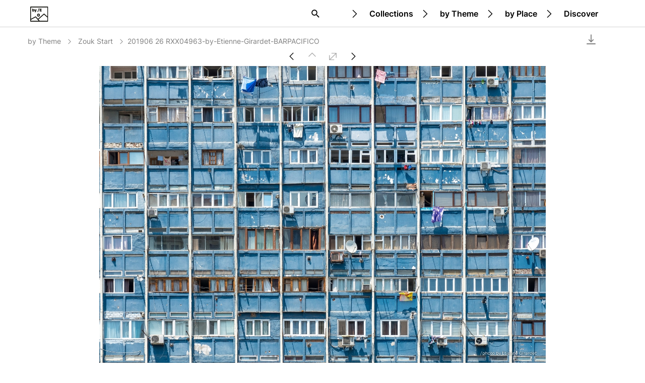

--- FILE ---
content_type: text/html; charset=utf-8
request_url: https://photo.etiennegirardet.de/picture.php/201906_26_RXX04963-wallpaper-windows-apartment-building-by-E-Girardet/category/140-zouk_start
body_size: 23006
content:
<!DOCTYPE html>
<html lang="en" dir="ltr">
<head>
    <meta http-equiv="Content-Type" content="text/html; charset=utf-8">
    <meta name="generator" content="Piwigo (aka PWG), see piwigo.org">
    <meta name="viewport" content="width=device-width, initial-scale=1.0, maximum-scale=1.0, viewport-fit=cover">
    <meta name="mobile-web-app-capable" content="yes">
    <meta name="apple-mobile-web-app-capable" content="yes">
    <meta name="apple-mobile-web-app-status-bar-style" content="black-translucent">
    <meta http-equiv="X-UA-Compatible" content="IE=edge">
    <meta name="author" content="Etienne Girardet">
    <meta name="keywords" content="201906, architecture, architektur, background image, city, georgia, haus, hintergrundbild, house, live, reside, stadt, structure, struktur, tbilisi, wohnen">
    <meta name="description" content="detailed view of the windows of a blue prefabricated apartment building in tblisi, georgia. [updated: 17.02.2025 / CC BY-SA] - 201906_26_RXX04963-wallpaper-windows-apartment-building-by-E-Girardet.jpg">

    <title>201906 26 RXX04963-by-Etienne-Girardet-BARPACIFICO | /photos by /Etienne Girardet</title>
    <link rel="shortcut icon" type="image/x-icon" href="../../../themes/default/icon/favicon.ico">
    <link rel="icon" sizes="192x192" href="../../../themes/bootstrap_darkroom/img/logo.png">
    <link rel="apple-touch-icon" sizes="192x192" href="../../../themes/bootstrap_darkroom/img/logo.png">
    <link rel="start" title="Home" href="/" >
    <link rel="search" title="Search" href="../../../search.php">
    <link rel="first" title="First" href="../../../picture.php/202207_10_IMG_2212-street-art-collage-with-spanish-text-by-E-Girardet/category/140-zouk_start">
    <link rel="prev" title="Previous" href="../../../picture.php/201906_30_RXX05276-grey-concrete-buckets-construction-by-E-Girardet/category/140-zouk_start">
    <link rel="next" title="Next" href="../../../picture.php/201906_23_RXX04629-prefarbicated-apartment-building-tblisi-by-E-Girardet/category/140-zouk_start">
    <link rel="last" title="Last" href="../../../picture.php/200902_09_IMG_3661-graffiti-smiling-makes-me-thin-by-E-Girardet/category/140-zouk_start">
    <link rel="up" title="Thumbnails" href="../../../index.php/category/140-zouk_start">
    <link rel="canonical" href="../../../picture.php/201906_26_RXX04963-wallpaper-windows-apartment-building-by-E-Girardet">

     <link rel="stylesheet" type="text/css" href="../../../_data/combined/1uk3bn6.css">

    <script
  src="https://code.jquery.com/jquery-3.6.1.min.js"
  integrity="sha256-o88AwQnZB+VDvE9tvIXrMQaPlFFSUTR+nldQm1LuPXQ="
  crossorigin="anonymous"></script>

<script>


// add dark nav to mobile
jQuery('.navbar-toggler').on( "click", function() {
$("nav.navbar-main").toggleClass("blackBackground")
});


$(document).ready(function() {

// Change / to > in menu navbar
var itemsNav = document.querySelectorAll( "#navbar-menubar .nav-item");
for (var i=0; i < itemsNav.length; i++) {
  itemsNav[i].insertAdjacentHTML('afterBegin', '<i class="icon-arrow-next" ></i>');
}

// Change / to > in breadcrumb
  var itemsBreadcrumb = document.querySelectorAll( ".nav-breadcrumb .nav-breadcrumb-item");
  for (var i=1; i < itemsBreadcrumb.length-1; i++) {
    itemsBreadcrumb[i].insertAdjacentHTML('beforeEnd', '<i class="icon-arrow-next"></i>');
  }

// On CategoryPage: Remove href from breadcrumb first element and remove text 'Home'
if(document.body.id == 'theCategoryPage')
{
    //document.querySelector( ".nav-breadcrumb a:first-child" ).removeAttribute("href");
    document.querySelector( ".nav-breadcrumb a:first-child" ).innerHTML= '';
} 


// On click in main menu open album not dropdown
var NavItems = document.querySelectorAll(".navbar-nav .nav-item");
for (var i=0; i < NavItems.length; i++) {
  NavItems[i].classList.remove("show");
}
  
var NavItems = document.querySelectorAll(".navbar-nav .nav-item a");
for (var i=0; i < NavItems.length; i++) {
  NavItems[i].classList.remove("dropdown-toggle");
  NavItems[i].removeAttribute('data-toggle');
}

// Add licences to top right 2nd navbar
if(document.body.id != 'thePicturePage')
{
   document.querySelector(".navbar-contextual .container-fluid").insertAdjacentHTML('beforeEnd', '<p id="breadcrumb-licence">Download: freely-usable with <a href="https://creativecommons.org/licenses/by-sa/4.0/legalcode" target="_blank">CC license</a>.</p>');
}

// Reduce Text '42 photos, 39 photos in 1 sub-album' to photo numbers only // after 20221003 replaced by change in Theme to show {$cat.count_images}
   var strings_to_check = document.querySelectorAll('#theCategoryPage #content .card-footer div');
   for (var i=0; i < strings_to_check.length; i++) {
      strings_to_check[i].innerHTML=strings_to_check[i].innerHTML.match(/[0-9]+/g);
   }


// Change several things on PicturePage
if(document.body.id == 'thePicturePage')
{

// Add site logo to PicturePage
   document.querySelector( ".navbar .container-fluid .navbar-brand" ).insertAdjacentHTML('beforeBegin', '<a class="navbar-brand" href="https://photo.etiennegirardet.de/"><img src="https://photo.etiennegirardet.de/0i/logo/i-by-E-02-black.svg"></a>');

// Add Attribution Pop-in on image-download 
  window.onload = function(e){ 

   document.getElementById('downloadSwitchLink').addEventListener('click',function(){
     document.getElementById("share-popin").style.display = "block";
     var image = document.querySelector("#theImage img");
     var share_popin = document.querySelector('#share-popin-image img');
     share_popin.src = image.src;
  });

  document.getElementById('close-popin').addEventListener('click',function(){
    document.getElementById("share-popin").style.display = "none";
  });

// Copy Copyright to Clipboard in Attribution Pop-in
  document.getElementById('copy-share-image').addEventListener('click',function(){
   /* Get the text field */
     var copyText = document.getElementById("copy-share");

  /* Select the text field */
     copyText.select();
     copyText.setSelectionRange(0, 99999); /* For mobile devices */

  /* Copy the text inside the text field */
     navigator.clipboard.writeText(copyText.value);
  
  /* Alert the copied text */
     alert("Copied the text: " + copyText.value);
  });
 }

// Add disclamier to thePicturePage
   document.querySelector('#card-informations #info-content').insertAdjacentHTML('beforeEnd', '<p id="tag-disclaimer">*°) Keywords marked with * or ° have been automatically added using Artifical Intelligence by Googles Gemini (can be erroneous at times, blame the AI).</p>');

}

});

// Randomize Hero image from album
var pwg_api = 'https://photo.etiennegirardet.de/ws.php?format=json&method=pwg.categories.getImages&cat_id=140';

$.getJSON(pwg_api, function (json) {
  var images = json.result.images;

  var r = Math.floor(Math.random()*images.length);
  var imagela = images[r].element_url.replace(".jpg", "-la.jpg");
  var imagela = imagela.replace("galleries", "_data/i/galleries");
  
  // $('.page-header-image').css("background-image", "url("+images[r].element_url+")"); 
  $('.page-header-image').css("background-image", "url("+imagela+")"); 

});


// Randomize Header shapes
//$( document ).ready(function() {
//  var shape_classes = ['stripes_down','stripes_up','zigzag','squares','lines_horizontal','lines_vertical','circles']
//  var r = Math.floor(Math.random()*shape_classes.length);
//    $('#theHomePage .page-header-image').addClass(shape_classes[r]);
//
//});


// Randomize Header shapes (white layer on image in bottom right corner)
// add random css-class here and specify background image in CSS accordingly
// ,'fifteen','sixteen','seventeen','eighteen','nineteen','twenty'

// Etienne 20230604 RAUS

// $( document ).ready(function() {
//   var shape_classes = ['one','two','three','four','five','six','seven','eight','nine','ten','eleven','twelve','thirteen','fourteen']
//   var r = Math.floor(Math.random()*shape_classes.length);
//     $('#theHomePage .page-header-image').addClass(shape_classes[r]);
//     $('#theAdditionalPage .page-header-image').addClass(shape_classes[r]);
// 
// });

// Stop menubar from going black
$(window).on('scroll', function () {
    $('#thePicturePage .navbar-dark.bg-primary.sticky-top').css('background-color', 'white', 'important');   
});

$( document ).ready(function() {
//Set display for safari
if (navigator.userAgent.indexOf('Safari') != -1 && navigator.userAgent.indexOf('Chrome') == -1) {
  $('body').addClass('safari');
}

jQuery('.navbar-toggler').on( "click", function() {
$("nav.navbar-main").toggleClass("blackBackground")
});
});





</script>

<!-- Plugin Statistics -->
<!-- Matomo -->
<script>
  var _paq = window._paq = window._paq || [];
  /* tracker methods like "setCustomDimension" should be called before "trackPageView" */
 _paq.push(["disableCookies"]);
  _paq.push(['trackPageView']);
  _paq.push(['enableLinkTracking']);
  (function() {
    var u="https://stats.pacificohosting.de/";
    _paq.push(['setTrackerUrl', u+'matomo.php']);
    _paq.push(['setSiteId', '7']);
    var d=document, g=d.createElement('script'), s=d.getElementsByTagName('script')[0];
    g.async=true; g.src=u+'matomo.js'; s.parentNode.insertBefore(g,s);
  })();
</script>
<!-- End Matomo Code -->

<script>

$( document ).ready(function() {
  //Mobile picture page display

  //navbar with download always display
  $('#thePicturePage #secondary-navbar.navbar-collapse.collapse').css('display', 'block', 'important');

  $(window).on('scroll', function () {
    //make menu stay fixed
    $('#thePicturePage .fixed-top').css('top', '0', 'important');

  });

});


</script>


<!-- Plugin Statistics -->

<link rel="prerender" href="../../../picture.php/201906_23_RXX04629-prefarbicated-apartment-building-tblisi-by-E-Girardet/category/140-zouk_start">
</head>

<body id="thePicturePage" class="section-categories category-140 image-0 "  data-infos='{"section":"categories","category_id":"140","image_id":0}'>

<div id="wrapper">
        <nav class="navbar navbar-expand-lg navbar-main bg-dark navbar-dark navbar-transparent fixed-top">
            <div class="container-fluid">
                <a class="navbar-brand mr-auto" href="/"><img class="img-fluid" src="../../..//0i/logo/i-by-E-02-white.svg" alt="/photos by /Etienne Girardet"/></a>
                <button type="button" class="navbar-toggler" data-toggle="collapse" data-target="#navbar-menubar" aria-controls="navbar-menubar" aria-expanded="false" aria-label="Toggle navigation">
                    <span class="fas fa-bars"></span>
                </button>
                <div class="collapse navbar-collapse" id="navbar-menubar">
                  <form class="form-inline navbar-form ml-auto" role="search" action="../../../qsearch.php" method="get" id="quicksearch" onsubmit="return this.q.value!='' && this.q.value!=qsearch_prompt;">
                    <i class="fas fa-search icon-search" title="Search" aria-hidden="true"></i>
                    <div class="form-group">
                        <input type="text" name="q" id="qsearchInput" class="form-control" placeholder="Search" />
                    </div>
                  </form>
<!-- Start of menubar.tpl -->
<ul class="navbar-nav">
<li id="AMMalbumMenu193" class="nav-item dropdown AMMalbumMenu">
    <a href="../../../index.php/category/193-collections" class="nav-link dropdown-toggle" data-toggle="dropdown">Collections</a>
    <div class="dropdown-menu dropdown-menu-right" role="menu">
        <a class="dropdown-item" data-level="1" href="../../../index.php/category/335-philosophy">
            Philosophy
            <span class="badge badge-secondary ml-2" title="101 photos in this album">101</span>
        </a>
        <a class="dropdown-item" data-level="1" href="../../../index.php/category/266-luxury">
            Luxury
            <span class="badge badge-secondary ml-2" title="85 photos in this album">85</span>
        </a>
        <a class="dropdown-item" data-level="1" href="../../../index.php/category/196-still_life">
            Still Life
            <span class="badge badge-secondary ml-2" title="218 photos in this album">218</span>
        </a>
        <a class="dropdown-item" data-level="1" href="../../../index.php/category/195-satellite_dish">
            Satellite Dish
            <span class="badge badge-secondary ml-2" title="38 photos in this album">38</span>
        </a>
        <a class="dropdown-item" data-level="1" href="../../../index.php/category/194-humor">
            Humor
            <span class="badge badge-secondary ml-2" title="30 photos in this album">30</span>
        </a>
        <a class="dropdown-item" data-level="1" href="../../../index.php/category/207-manhole_cover">
            Manhole Cover
            <span class="badge badge-secondary ml-2" title="222 photos in this album">222</span>
        </a>
        <a class="dropdown-item" data-level="1" href="../../../index.php/category/314-store_front_closed">
            Store Front closed
            <span class="badge badge-secondary ml-2" title="79 photos in this album">79</span>
        </a>
        <a class="dropdown-item" data-level="1" href="../../../index.php/category/289-torn_paper">
            Torn Paper
            <span class="badge badge-secondary ml-2" title="79 photos in this album">79</span>
        </a>
    </div>
</li>
<li id="AMMalbumMenu7" class="nav-item dropdown AMMalbumMenu">
    <a href="../../../index.php/category/7-by_theme" class="nav-link dropdown-toggle" data-toggle="dropdown">by Theme</a>
    <div class="dropdown-menu dropdown-menu-right" role="menu">
        <a class="dropdown-item" data-level="1" href="../../../index.php/category/131-animals">
            Animals
            <span class="badge badge-secondary ml-2" title="44 photos in this album">44</span>
        </a>
        <a class="dropdown-item" data-level="1" href="../../../index.php/category/112-architecture">
            Architecture
            <span class="badge badge-secondary ml-2" title="125 photos in this album">125</span>
        </a>
        <a class="dropdown-item" data-level="1" href="../../../index.php/category/127-art">
            Art
            <span class="badge badge-secondary ml-2" title="87 photos in this album">87</span>
        </a>
        <a class="dropdown-item" data-level="1" href="../../../index.php/category/132-believe">
            Believe
            <span class="badge badge-secondary ml-2" title="31 photos in this album">31</span>
        </a>
        <a class="dropdown-item" data-level="1" href="../../../index.php/category/121-city">
            City
            <span class="badge badge-secondary ml-2" title="684 photos in this album">684</span>
        </a>
        <a class="dropdown-item" data-level="1" href="../../../index.php/category/117-colour">
            Colour
            <span class="badge badge-secondary ml-2" title="104 photos in this album">104</span>
        </a>
        <a class="dropdown-item" data-level="1" href="../../../index.php/category/255-communication">
            Communication
            <span class="badge badge-secondary ml-2" title="31 photos in this album">31</span>
        </a>
        <a class="dropdown-item" data-level="1" href="../../../index.php/category/120-ecology">
            Ecology
            <span class="badge badge-secondary ml-2" title="15 photos in this album">15</span>
        </a>
        <a class="dropdown-item" data-level="1" href="../../../index.php/category/119-energy">
            Energy
            <span class="badge badge-secondary ml-2" title="30 photos in this album">30</span>
        </a>
        <a class="dropdown-item" data-level="1" href="../../../index.php/category/128-etalage">
            Etalage
            <span class="badge badge-secondary ml-2" title="182 photos in this album">182</span>
        </a>
        <a class="dropdown-item" data-level="1" href="../../../index.php/category/254-error">
            Error
            <span class="badge badge-secondary ml-2" title="1 photo in this album">1</span>
        </a>
        <a class="dropdown-item" data-level="1" href="../../../index.php/category/122-habitation">
            Habitation
            <span class="badge badge-secondary ml-2" title="55 photos in this album">55</span>
        </a>
        <a class="dropdown-item" data-level="1" href="../../../index.php/category/124-health">
            Health
            <span class="badge badge-secondary ml-2" title="14 photos in this album">14</span>
        </a>
        <a class="dropdown-item" data-level="1" href="../../../index.php/category/130-luxury">
            Luxury
            <span class="badge badge-secondary ml-2" title="89 photos in this album">89</span>
        </a>
        <a class="dropdown-item" data-level="1" href="../../../index.php/category/123-migration">
            Migration
            <span class="badge badge-secondary ml-2" title="16 photos in this album">16</span>
        </a>
        <a class="dropdown-item" data-level="1" href="../../../index.php/category/116-nature">
            Nature
            <span class="badge badge-secondary ml-2" title="80 photos in this album">80</span>
        </a>
        <a class="dropdown-item" data-level="1" href="../../../index.php/category/113-people">
            People
            <span class="badge badge-secondary ml-2" title="161 photos in this album">161</span>
        </a>
        <a class="dropdown-item" data-level="1" href="../../../index.php/category/134-photography">
            Photography
            <span class="badge badge-secondary ml-2" title="34 photos in this album">34</span>
        </a>
        <a class="dropdown-item" data-level="1" href="../../../index.php/category/125-politics">
            Politics
            <span class="badge badge-secondary ml-2" title="16 photos in this album">16</span>
        </a>
        <a class="dropdown-item" data-level="1" href="../../../index.php/category/256-security">
            Security
            <span class="badge badge-secondary ml-2" title="7 photos in this album">7</span>
        </a>
        <a class="dropdown-item" data-level="1" href="../../../index.php/category/126-streetart">
            Streetart
            <span class="badge badge-secondary ml-2" title="160 photos in this album">160</span>
        </a>
        <a class="dropdown-item" data-level="1" href="../../../index.php/category/115-summer">
            Summer
            <span class="badge badge-secondary ml-2" title="21 photos in this album">21</span>
        </a>
        <a class="dropdown-item" data-level="1" href="../../../index.php/category/133-tourism">
            Tourism
            <span class="badge badge-secondary ml-2" title="5 photos in this album">5</span>
        </a>
        <a class="dropdown-item" data-level="1" href="../../../index.php/category/118-traffic">
            Traffic
            <span class="badge badge-secondary ml-2" title="193 photos in this album">193</span>
        </a>
        <a class="dropdown-item" data-level="1" href="../../../index.php/category/25-typography">
            Typography
            <span class="badge badge-secondary ml-2" title="578 photos in this album">578</span>
        </a>
        <a class="dropdown-item" data-level="1" href="../../../index.php/category/114-wallpaper">
            Wallpaper
            <span class="badge badge-secondary ml-2" title="254 photos in this album">254</span>
        </a>
        <a class="dropdown-item active" data-level="1" href="../../../index.php/category/140-zouk_start">
            Zouk Start
            <span class="badge badge-secondary ml-2" title="71 photos in this album">71</span>
        </a>
    </div>
</li>
<li id="AMMalbumMenu8" class="nav-item dropdown AMMalbumMenu">
    <a href="../../../index.php/category/8-by_place" class="nav-link dropdown-toggle" data-toggle="dropdown">by Place</a>
    <div class="dropdown-menu dropdown-menu-right" role="menu">
        <a class="dropdown-item" data-level="1" href="../../../index.php/category/109-indonesia">
            Indonesia
            <span class="badge badge-secondary ml-2" title="7 photos in this album">7</span>
        </a>
        <a class="dropdown-item" data-level="1" href="../../../index.php/category/110-malaysia">
            Malaysia
            <span class="badge badge-secondary ml-2" title="16 photos in this album">16</span>
        </a>
        <a class="dropdown-item" data-level="1" href="../../../index.php/category/290-singapore">
            Singapore
            <span class="badge badge-secondary ml-2" title="15 photos in this album">15</span>
        </a>
        <a class="dropdown-item" data-level="1" href="../../../index.php/category/108-thailand">
            Thailand
            <span class="badge badge-secondary ml-2" title="54 photos in this album">54</span>
        </a>
        <a class="dropdown-item" data-level="1" href="../../../index.php/category/269-vietnam">
            Vietnam
            <span class="badge badge-secondary ml-2" title="81 photos in this album">81</span>
        </a>
        <a class="dropdown-item" data-level="1" href="../../../index.php/category/257-georgia">
            Georgia
            <span class="badge badge-secondary ml-2" title="24 photos in this album">24</span>
        </a>
        <a class="dropdown-item" data-level="1" href="../../../index.php/category/103-belgium">
            Belgium
            <span class="badge badge-secondary ml-2" title="67 photos in this album / 28 photos in 1 sub-album">95</span>
        </a>
        <a class="dropdown-item" data-level="1" href="../../../index.php/category/16-france">
            France
            <span class="badge badge-secondary ml-2" title="106 photos in this album / 72 photos in 1 sub-album">178</span>
        </a>
        <a class="dropdown-item" data-level="1" href="../../../index.php/category/102-germany">
            Germany
            <span class="badge badge-secondary ml-2" title="436 photos in this album / 269 photos in 2 sub-albums">705</span>
        </a>
        <a class="dropdown-item" data-level="1" href="../../../index.php/category/104-italy">
            Italy
            <span class="badge badge-secondary ml-2" title="81 photos in this album">81</span>
        </a>
        <a class="dropdown-item" data-level="1" href="../../../index.php/category/292-netherlands">
            Netherlands
            <span class="badge badge-secondary ml-2" title="38 photos in this album">38</span>
        </a>
        <a class="dropdown-item" data-level="1" href="../../../index.php/category/101-portugal">
            Portugal
            <span class="badge badge-secondary ml-2" title="132 photos in this album / 42 photos in 1 sub-album">174</span>
        </a>
        <a class="dropdown-item" data-level="1" href="../../../index.php/category/205-spain">
            Spain
            <span class="badge badge-secondary ml-2" title="69 photos in this album / 156 photos in 1 sub-album">225</span>
        </a>
        <a class="dropdown-item" data-level="1" href="../../../index.php/category/105-switzerland">
            Switzerland
            <span class="badge badge-secondary ml-2" title="53 photos in this album">53</span>
        </a>
        <a class="dropdown-item" data-level="1" href="../../../index.php/category/258-turkey">
            Turkey
            <span class="badge badge-secondary ml-2" title="9 photos in this album">9</span>
        </a>
        <a class="dropdown-item" data-level="1" href="../../../index.php/category/291-usa">
            USA
            <span class="badge badge-secondary ml-2" title="16 photos in this album">16</span>
        </a>
    </div>
</li>
    <li class="nav-item dropdown">                                                                                                                                                   
        <a href="#" class="nav-link dropdown-toggle" data-toggle="dropdown">Discover</a>
        <div class="dropdown-menu dropdown-menu-right" role="menu">
      <a class="dropdown-item" href="../../../search.php" title="search" rel="search">Search
                </a>
      <a class="dropdown-item" href="../../../index.php/most_visited" title="display most visited photos">Most visited
                </a>
      <a class="dropdown-item" href="../../../index.php/recent_pics" title="display most recent photos">Recent photos
                </a>
      <a class="dropdown-item" href="../../../random.php" title="display a set of random photos" rel="nofollow">Random photos
                </a>
      <a class="dropdown-item" href="../../../tags.php" title="display available keywords">Keywords
          <span class="badge badge-secondary ml-2">3259</span>      </a>
        </div>
    </li>

</ul>
<!-- End of menubar.tpl -->

                </div>
            </div>
        </nav>

        <div class="page-header page-header-small">
            <div class="page-header-image" style="background-image: url(); transform: translate3d(0px, 0px, 0px);"></div>
            <div class="container">
                <div id="theHeader" class="content-center">
                    <h1 style="font-weight:600">/photos <span style="font-weight:300">by /Etienne Girardet</span></h1>
                </div>
            </div>
        </div>




<!-- End of header.tpl -->
<!-- Start of picture.tpl -->


<nav class="navbar navbar-contextual navbar-expand-lg navbar-dark bg-primary sticky-top mb-2">
    <div class="container-fluid">
        <div class="navbar-brand">
            <div class="nav-breadcrumb d-inline-flex"><a class="nav-breadcrumb-item" href="/">Home</a><a class="nav-breadcrumb-item" href="../../../index.php/categories">Albums</a><a class="nav-breadcrumb-item" href="../../../index.php/category/7-by_theme">by Theme</a><a class="nav-breadcrumb-item" href="../../../index.php/category/140-zouk_start">Zouk Start</a><span class="nav-breadcrumb-item active">201906 26 RXX04963-by-Etienne-Girardet-BARPACIFICO</span></div>
        </div>
        <button type="button" class="navbar-toggler" data-toggle="collapse" data-target="#secondary-navbar" aria-controls="secondary-navbar" aria-expanded="false" aria-label="Toggle navigation">
            <span class="fas fa-bars"></span>
        </button>
        <div class="navbar-collapse collapse justify-content-end" id="secondary-navbar">
            <ul class="navbar-nav">
                <li class="nav-item">
                    <a id="downloadSwitchLink" class="nav-link" href="../../../action.php?id=118&amp;part=e&amp;download" title="Download this file" rel="nofollow">
                        <i class="icon-download" aria-hidden="true"></i><span class="d-lg-none ml-2">Download this file</span>
                    </a>
                 </li>
            </ul>
        </div>
    </div>
</nav>


<div id="main-picture-container" class="container-fluid">


  <div class="row justify-content-center">
    <div id="navigationButtons" class="col-12 py-2">
<a href="../../../picture.php/201906_30_RXX05276-grey-concrete-buckets-construction-by-E-Girardet/category/140-zouk_start" title="Previous : 201906 30 RXX05276-by-Etienne-Girardet-BARPACIFICO" id="navPrevPicture"><i class="icon-arrow-back" aria-hidden="true"></i></a><a href="../../../index.php/category/140-zouk_start" title="Thumbnails"><i class="icon-arrow-top"></i></a><a href="javascript:;" title="Fullscreen" id="startPhotoSwipe"><i class="icon-resize" aria-hidden="true"></i></a><a href="../../../picture.php/201906_23_RXX04629-prefarbicated-apartment-building-tblisi-by-E-Girardet/category/140-zouk_start" title="Next : 201906 23 RXX04629-by-Etienne-Girardet-BARPACIFICO" id="navNextPicture"><i class="icon-arrow-next" aria-hidden="true"></i></a>    </div>
  </div>

  <div id="theImage" class="row d-block justify-content-center mb-3">
    <img class="path-ext-jpg file-ext-jpg" src="../../../_data/i/galleries/byDate/2019/201906-07--georgien/201906_26_RXX04963-wallpaper-windows-apartment-building-by-E-Girardet-la.jpg" width="1600" height="1066" alt="201906_26_RXX04963-wallpaper-windows-apartment-building-by-E-Girardet.jpg" id="theMainImage" usemap="#maplarge" title="detailed view of the windows of a blue prefabricated apartment building in tblisi, georgia. [updated: 17.02.2025 / CC BY-SA]">
  
<map name="maplarge"><area shape=rect coords="0,0,400,1066" href="../../../picture.php/201906_30_RXX05276-grey-concrete-buckets-construction-by-E-Girardet/category/140-zouk_start" title="Previous : 201906 30 RXX05276-by-Etienne-Girardet-BARPACIFICO" alt="201906 30 RXX05276-by-Etienne-Girardet-BARPACIFICO"><area shape=rect coords="400,0,1194,266" href="../../../index.php/category/140-zouk_start" title="Thumbnails" alt="Thumbnails"><area shape=rect coords="1203,0,1600,1066" href="../../../picture.php/201906_23_RXX04629-prefarbicated-apartment-building-tblisi-by-E-Girardet/category/140-zouk_start" title="Next : 201906 23 RXX04629-by-Etienne-Girardet-BARPACIFICO" alt="201906 23 RXX04629-by-Etienne-Girardet-BARPACIFICO"></map>
  </div>


  <div id="theImageComment" class="row justify-content-center mb-3">
    <div class="text-center col-lg-10 col-md-12 mx-auto">
      <section id="important-info">
        <h5 class="imageComment">detailed view of the windows of a blue prefabricated apartment building in tblisi, georgia. [updated: 17.02.2025 / CC BY-SA]</h5>
      </section>
    </div>
  </div>

    </div>

<div id="carousel-container" class="container">
  <div id="theImageCarousel" class="row mx-0 d-none">
    <div class="col-lg-10 col-md-12 mx-auto">
      <div id="thumbnailCarousel" class="slick-carousel">
            <div class="text-center">
          <a href="../../../picture.php/202207_10_IMG_2212-street-art-collage-with-spanish-text-by-E-Girardet/category/140-zouk_start">
            <img data-lazy="../../../_data/i/galleries/byDate/2022/202207--sommer/202207_10_IMG_2212-street-art-collage-with-spanish-text-by-E-Girardet-sq.jpg" alt="202207 10 IMG 2212-street-art-collage-with-spanish-text-by-E-Girardet" title="" class="img-fluid path-ext-jpg file-ext-jpg">
          </a>
        </div>
            <div class="text-center">
          <a href="../../../picture.php/202106_17_IMG_7147-urban-wall-covered-in-ripped-posters-by-E-Girardet/category/140-zouk_start">
            <img data-lazy="../../../_data/i/galleries/byDate/2021/202106/202106_17_IMG_7147-urban-wall-covered-in-ripped-posters-by-E-Girardet-sq.jpg" alt="202106 17 IMG 7147-urban-wall-covered-in-ripped-posters-by-E-Girardet" title="" class="img-fluid path-ext-jpg file-ext-jpg">
          </a>
        </div>
            <div class="text-center">
          <a href="../../../picture.php/201910_22_IMG_1023-layered-posters-with-war-and-climate-themes-by-E-Girardet/category/140-zouk_start">
            <img data-lazy="../../../_data/i/galleries/byDate/2019/201910/201910_22_IMG_1023-layered-posters-with-war-and-climate-themes-by-E-Girardet-sq.jpg" alt="201910 22 IMG 1023-layered-posters-with-war-and-climate-themes-by-E-Girardet" title="" class="img-fluid path-ext-jpg file-ext-jpg">
          </a>
        </div>
            <div class="text-center">
          <a href="../../../picture.php/201907_18_IMG_5049-construction-demolition-58-68-ad-by-E-Girardet/category/140-zouk_start">
            <img data-lazy="../../../_data/i/galleries/byDate/2019/201906-07--georgien/201907_18_IMG_5049-construction-demolition-58-68-ad-by-E-Girardet-sq.jpg" alt="201907 18 IMG 5049-construction-demolition-58-68-ad-by-E-Girardet" title="" class="img-fluid path-ext-jpg file-ext-jpg">
          </a>
        </div>
            <div class="text-center">
          <a href="../../../picture.php/201901_10_IMG_2913-overlaid-posters-of-events-and-bands-by-E-Girardet/category/140-zouk_start">
            <img data-lazy="../../../_data/i/galleries/byDate/2019/201901/201901_10_IMG_2913-overlaid-posters-of-events-and-bands-by-E-Girardet-sq.jpg" alt="201901 10 IMG 2913-overlaid-posters-of-events-and-bands-by-E-Girardet" title="" class="img-fluid path-ext-jpg file-ext-jpg">
          </a>
        </div>
            <div class="text-center">
          <a href="../../../picture.php/201812_21_IMG_2743-layered-urban-posters-with-text-by-E-Girardet/category/140-zouk_start">
            <img data-lazy="../../../_data/i/galleries/byDate/2018/201812/201812_21_IMG_2743-layered-urban-posters-with-text-by-E-Girardet-sq.jpg" alt="201812 21 IMG 2743-layered-urban-posters-with-text-by-E-Girardet" title="" class="img-fluid path-ext-jpg file-ext-jpg">
          </a>
        </div>
            <div class="text-center">
          <a href="../../../picture.php/201802_19_IMG_9199-urban-wall-covered-in-posters-by-E-Girardet/category/140-zouk_start">
            <img data-lazy="../../../_data/i/galleries/byDate/2018/201802/201802_19_IMG_9199-urban-wall-covered-in-posters-by-E-Girardet-sq.jpg" alt="201802 19 IMG 9199-urban-wall-covered-in-posters-by-E-Girardet" title="" class="img-fluid path-ext-jpg file-ext-jpg">
          </a>
        </div>
            <div class="text-center">
          <a href="../../../picture.php/201506_21_IMG_4360-posting-prohibited-wall-sign-in-german-by-E-Girardet/category/140-zouk_start">
            <img data-lazy="../../../_data/i/galleries/byDate/2015/201506/201506_21_IMG_4360-posting-prohibited-wall-sign-in-german-by-E-Girardet-sq.jpg" alt="201506 21 IMG 4360-posting-prohibited-wall-sign-in-german-by-E-Girardet" title="" class="img-fluid path-ext-jpg file-ext-jpg">
          </a>
        </div>
            <div class="text-center">
          <a href="../../../picture.php/202304_14_RXX03007-cloudy-lake-scene-with-ship-by-E-Girardet/category/140-zouk_start">
            <img data-lazy="../../../_data/i/galleries/byDate/2023/202304--bayern/202304_14_RXX03007-cloudy-lake-scene-with-ship-by-E-Girardet-sq.jpg" alt="202304 14 RXX03007-cloudy-lake-scene-with-ship-by-E-Girardet" title="" class="img-fluid path-ext-jpg file-ext-jpg">
          </a>
        </div>
            <div class="text-center">
          <a href="../../../picture.php/202304_12_RXX02983-couple-walking-dog-winding-path-park-by-E-Girardet/category/140-zouk_start">
            <img data-lazy="../../../_data/i/galleries/byDate/2023/202304--bayern/202304_12_RXX02983-couple-walking-dog-winding-path-park-by-E-Girardet-sq.jpg" alt="202304 12 RXX02983-couple-walking-dog-winding-path-park-by-E-Girardet" title="" class="img-fluid path-ext-jpg file-ext-jpg">
          </a>
        </div>
            <div class="text-center">
          <a href="../../../picture.php/202304_09_IMG_5951-bare-trees-yellow-fence-building-under-construction-by-E-Girardet/category/140-zouk_start">
            <img data-lazy="../../../_data/i/galleries/byDate/2023/202304--bayern/202304_09_IMG_5951-bare-trees-yellow-fence-building-under-construction-by-E-Girardet-sq.jpg" alt="202304 09 IMG 5951-bare-trees-yellow-fence-building-under-construction-by-E-Girardet" title="" class="img-fluid path-ext-jpg file-ext-jpg">
          </a>
        </div>
            <div class="text-center">
          <a href="../../../picture.php/202301_31_RXX02480-ornate-yellow-and-blue-tile-design-by-E-Girardet/category/140-zouk_start">
            <img data-lazy="../../../_data/i/galleries/byDate/2023/202301-02--valencia/202301_31_RXX02480-ornate-yellow-and-blue-tile-design-by-E-Girardet-sq.jpg" alt="202301 31 RXX02480-ornate-yellow-and-blue-tile-design-by-E-Girardet" title="" class="img-fluid path-ext-jpg file-ext-jpg">
          </a>
        </div>
            <div class="text-center">
          <a href="../../../picture.php/202301_05_RXX02283-park-benches-and-electric-scooters-by-E-Girardet/category/140-zouk_start">
            <img data-lazy="../../../_data/i/galleries/byDate/2023/202301/202301_05_RXX02283-park-benches-and-electric-scooters-by-E-Girardet-sq.jpg" alt="202301 05 RXX02283-park-benches-and-electric-scooters-by-E-Girardet" title="" class="img-fluid path-ext-jpg file-ext-jpg">
          </a>
        </div>
            <div class="text-center">
          <a href="../../../picture.php/202207_18_RXX01849-modern-white-apartment-building-with-balconies-by-E-Girardet/category/140-zouk_start">
            <img data-lazy="../../../_data/i/galleries/byDate/2022/202207--sommer/202207_18_RXX01849-modern-white-apartment-building-with-balconies-by-E-Girardet-sq.jpg" alt="202207 18 RXX01849-modern-white-apartment-building-with-balconies-by-E-Girardet" title="" class="img-fluid path-ext-jpg file-ext-jpg">
          </a>
        </div>
            <div class="text-center">
          <a href="../../../picture.php/202207_09_IMG_2120-concrete-wall-patterned-like-egg-cartons-by-E-Girardet/category/140-zouk_start">
            <img data-lazy="../../../_data/i/galleries/byDate/2022/202207--sommer/202207_09_IMG_2120-concrete-wall-patterned-like-egg-cartons-by-E-Girardet-sq.jpg" alt="202207 09 IMG 2120-concrete-wall-patterned-like-egg-cartons-by-E-Girardet" title="" class="img-fluid path-ext-jpg file-ext-jpg">
          </a>
        </div>
            <div class="text-center">
          <a href="../../../picture.php/201803_27_DSC04561-two-shops-with-different-signs-by-E-Girardet/category/140-zouk_start">
            <img data-lazy="../../../_data/i/galleries/byDate/2018/201803-04--sizilien/201803_27_DSC04561-two-shops-with-different-signs-by-E-Girardet-sq.jpg" alt="201803 27 DSC04561-two-shops-with-different-signs-by-E-Girardet" title="" class="img-fluid path-ext-jpg file-ext-jpg">
          </a>
        </div>
            <div class="text-center">
          <a href="../../../picture.php/201607_23_DSC07596-graffiti-covered-building-with-cafe-sign-by-E-Girardet/category/140-zouk_start">
            <img data-lazy="../../../_data/i/galleries/byDate/2016/201607-08--portugal/201607_23_DSC07596-graffiti-covered-building-with-cafe-sign-by-E-Girardet-sq.jpg" alt="201607 23 DSC07596-graffiti-covered-building-with-cafe-sign-by-E-Girardet" title="" class="img-fluid path-ext-jpg file-ext-jpg">
          </a>
        </div>
            <div class="text-center">
          <a href="../../../picture.php/200908_04_IMG_5950-red-neon-heart-with-anchor-symbol-by-E-Girardet/category/140-zouk_start">
            <img data-lazy="../../../_data/i/galleries/byDate/2009/200908/200908_04_IMG_5950-red-neon-heart-with-anchor-symbol-by-E-Girardet-sq.jpg" alt="200908 04 IMG 5950-red-neon-heart-with-anchor-symbol-by-E-Girardet" title="" class="img-fluid path-ext-jpg file-ext-jpg">
          </a>
        </div>
            <div class="text-center">
          <a href="../../../picture.php/202004_03_ZZ6_5251-street-stylish-dog-by-E-Girardet/category/140-zouk_start">
            <img data-lazy="../../../_data/i/galleries/byDate/2020/202004--berlin/202004_03_ZZ6_5251-street-stylish-dog-by-E-Girardet-sq.jpg" alt="202004 03 ZZ6 5251-street-stylish-dog-by-E-Girardet" title="" class="img-fluid path-ext-jpg file-ext-jpg">
          </a>
        </div>
            <div class="text-center">
          <a href="../../../picture.php/201508_21_DSC05115-shop-window-red-sneacker-shoes-by-E-Girardet/category/140-zouk_start">
            <img data-lazy="../../../_data/i/galleries/byDate/2015/201508/201508_21_DSC05115-shop-window-red-sneacker-shoes-by-E-Girardet-sq.jpg" alt="201508 21 DSC05115-shop-window-red-sneacker-shoes-by-E-Girardet" title="" class="img-fluid path-ext-jpg file-ext-jpg">
          </a>
        </div>
            <div class="text-center">
          <a href="../../../picture.php/201410_26_DSC01318-shop-window-lingerie-by-E-Girardet/category/140-zouk_start">
            <img data-lazy="../../../_data/i/galleries/byDate/2014/201410/201410_26_DSC01318-shop-window-lingerie-by-E-Girardet-sq.jpg" alt="201410 26 DSC01318-shop-window-lingerie-by-E-Girardet" title="" class="img-fluid path-ext-jpg file-ext-jpg">
          </a>
        </div>
            <div class="text-center">
          <a href="../../../picture.php/201312_21_DSC1160-shop-window-red-handbag-by-E-Girardet/category/140-zouk_start">
            <img data-lazy="../../../_data/i/galleries/byDate/2013-2014--ASIA/201312/201312_21_DSC1160-shop-window-red-handbag-by-E-Girardet-sq.jpg" alt="201312 21 DSC1160-shop-window-red-handbag-by-E-Girardet" title="" class="img-fluid path-ext-jpg file-ext-jpg">
          </a>
        </div>
            <div class="text-center">
          <a href="../../../picture.php/201312_15_DSC0766-shop-window-handbag-by-E-Girardet/category/140-zouk_start">
            <img data-lazy="../../../_data/i/galleries/byDate/2013-2014--ASIA/201312/201312_15_DSC0766-shop-window-handbag-by-E-Girardet-sq.jpg" alt="201312 15 DSC0766-shop-window-handbag-by-E-Girardet" title="" class="img-fluid path-ext-jpg file-ext-jpg">
          </a>
        </div>
            <div class="text-center">
          <a href="../../../picture.php/201311_30_DSC0027-shop-window-by-E-Girardet/category/140-zouk_start">
            <img data-lazy="../../../_data/i/galleries/byDate/2013-2014--ASIA/201311/201311_30_DSC0027-shop-window-by-E-Girardet-sq.jpg" alt="201311 30 DSC0027-shop-window-by-E-Girardet" title="" class="img-fluid path-ext-jpg file-ext-jpg">
          </a>
        </div>
            <div class="text-center">
          <a href="../../../picture.php/201311_08_IMG_6186-PS--by-E-Girardet/category/140-zouk_start">
            <img data-lazy="../../../_data/i/galleries/byDate/2013-2014--ASIA/201311/201311_08_IMG_6186-PS--by-E-Girardet-sq.jpg" alt="201311 08 IMG 6186-PS--by-E-Girardet" title="" class="img-fluid path-ext-jpg file-ext-jpg">
          </a>
        </div>
            <div class="text-center">
          <a href="../../../picture.php/201311_04_DSC9271-shop-window-fast-yellow-car-by-E-Girardet/category/140-zouk_start">
            <img data-lazy="../../../_data/i/galleries/byDate/2013-2014--ASIA/201311/201311_04_DSC9271-shop-window-fast-yellow-car-by-E-Girardet-sq.jpg" alt="201311 04 DSC9271-shop-window-fast-yellow-car-by-E-Girardet" title="" class="img-fluid path-ext-jpg file-ext-jpg">
          </a>
        </div>
            <div class="text-center">
          <a href="../../../picture.php/201204_29_DSC_9752-shop-window-red-arrow-by-E-Girardet/category/140-zouk_start">
            <img data-lazy="../../../_data/i/galleries/byDate/2012/201204/201204_29_DSC_9752-shop-window-red-arrow-by-E-Girardet-sq.jpg" alt="201204 29 DSC 9752-shop-window-red-arrow-by-E-Girardet" title="" class="img-fluid path-ext-jpg file-ext-jpg">
          </a>
        </div>
            <div class="text-center">
          <a href="../../../picture.php/202110_12_IMG_9280-manhole-cover--by-E-Girardet/category/140-zouk_start">
            <img data-lazy="../../../_data/i/galleries/byDate/2021/202110--marseille/202110_12_IMG_9280-manhole-cover--by-E-Girardet-sq.jpg" alt="202110 12 IMG 9280-manhole-cover--by-E-Girardet" title="" class="img-fluid path-ext-jpg file-ext-jpg">
          </a>
        </div>
            <div class="text-center">
          <a href="../../../picture.php/201910_16_RXX08146-manhole-cover--by-E-Girardet/category/140-zouk_start">
            <img data-lazy="../../../_data/i/galleries/byDate/2019/201910--luino-zuerich-basel/201910_16_RXX08146-manhole-cover--by-E-Girardet-sq.jpg" alt="201910 16 RXX08146-manhole-cover--by-E-Girardet" title="" class="img-fluid path-ext-jpg file-ext-jpg">
          </a>
        </div>
            <div class="text-center">
          <a href="../../../picture.php/201907_18_IMG_5067-manhole-cover--by-E-Girardet/category/140-zouk_start">
            <img data-lazy="../../../_data/i/galleries/byDate/2019/201906-07--georgien/201907_18_IMG_5067-manhole-cover--by-E-Girardet-sq.jpg" alt="201907 18 IMG 5067-manhole-cover--by-E-Girardet" title="" class="img-fluid path-ext-jpg file-ext-jpg">
          </a>
        </div>
            <div class="text-center">
          <a href="../../../picture.php/201904_20_ZZ6_1356-manhole-cover--by-E-Girardet/category/140-zouk_start">
            <img data-lazy="../../../_data/i/galleries/byDate/2019/201904--suedtirol/201904_20_ZZ6_1356-manhole-cover--by-E-Girardet-sq.jpg" alt="201904 20 ZZ6 1356-manhole-cover--by-E-Girardet" title="" class="img-fluid path-ext-jpg file-ext-jpg">
          </a>
        </div>
            <div class="text-center">
          <a href="../../../picture.php/201810_29_RXX2097-manhole-cover--by-E-Girardet/category/140-zouk_start">
            <img data-lazy="../../../_data/i/galleries/byDate/2018/201810--portugal/201810_29_RXX2097-manhole-cover--by-E-Girardet-sq.jpg" alt="201810 29 RXX2097-manhole-cover--by-E-Girardet" title="" class="img-fluid path-ext-jpg file-ext-jpg">
          </a>
        </div>
            <div class="text-center">
          <a href="../../../picture.php/201704_14_DSC00026-manhole-cover--by-E-Girardet/category/140-zouk_start">
            <img data-lazy="../../../_data/i/galleries/byDate/2017/201704--spanien/201704_14_DSC00026-manhole-cover--by-E-Girardet-sq.jpg" alt="201704 14 DSC00026-manhole-cover--by-E-Girardet" title="" class="img-fluid path-ext-jpg file-ext-jpg">
          </a>
        </div>
            <div class="text-center">
          <a href="../../../picture.php/201608_10_DSC08497-manhole-cover--by-E-Girardet/category/140-zouk_start">
            <img data-lazy="../../../_data/i/galleries/byDate/2016/201607-08--portugal/201608_10_DSC08497-manhole-cover--by-E-Girardet-sq.jpg" alt="201608 10 DSC08497-manhole-cover--by-E-Girardet" title="" class="img-fluid path-ext-jpg file-ext-jpg">
          </a>
        </div>
            <div class="text-center">
          <a href="../../../picture.php/201507_29_DSC03477-manhole-cover--by-E-Girardet/category/140-zouk_start">
            <img data-lazy="../../../_data/i/galleries/byDate/2015/201507/201507_29_DSC03477-manhole-cover--by-E-Girardet-sq.jpg" alt="201507 29 DSC03477-manhole-cover--by-E-Girardet" title="" class="img-fluid path-ext-jpg file-ext-jpg">
          </a>
        </div>
            <div class="text-center">
          <a href="../../../picture.php/201507_25_DSC03296-manhole-cover--by-E-Girardet/category/140-zouk_start">
            <img data-lazy="../../../_data/i/galleries/byDate/2015/201507/201507_25_DSC03296-manhole-cover--by-E-Girardet-sq.jpg" alt="201507 25 DSC03296-manhole-cover--by-E-Girardet" title="" class="img-fluid path-ext-jpg file-ext-jpg">
          </a>
        </div>
            <div class="text-center">
          <a href="../../../picture.php/201207_09_IMG_4142-manhole-cover--by-E-Girardet/category/140-zouk_start">
            <img data-lazy="../../../_data/i/galleries/byDate/2012/201207/201207_09_IMG_4142-manhole-cover--by-E-Girardet-sq.jpg" alt="201207 09 IMG 4142-manhole-cover--by-E-Girardet" title="" class="img-fluid path-ext-jpg file-ext-jpg">
          </a>
        </div>
            <div class="text-center">
          <a href="../../../picture.php/201107_25_DSC_4864-manhole-cover--by-E-Girardet/category/140-zouk_start">
            <img data-lazy="../../../_data/i/galleries/byDate/2011/201107/201107_25_DSC_4864-manhole-cover--by-E-Girardet-sq.jpg" alt="201107 25 DSC 4864-manhole-cover--by-E-Girardet" title="" class="img-fluid path-ext-jpg file-ext-jpg">
          </a>
        </div>
            <div class="text-center">
          <a href="../../../picture.php/200407a_concept-urbain_G-manhole-cover-concept-urbain-by-E-Girardet/category/140-zouk_start">
            <img data-lazy="../../../_data/i/galleries/byDate/2004/200407a--portugal/200407a_concept-urbain_G-manhole-cover-concept-urbain-by-E-Girardet-sq.jpg" alt="200407a concept-urbain G-manhole-cover-concept-urbain-by-E-Girardet" title="" class="img-fluid path-ext-jpg file-ext-jpg">
          </a>
        </div>
            <div class="text-center">
          <a href="../../../picture.php/200310a_rot-weiss_G-manhole-cover-white-red-by-E-Girardet/category/140-zouk_start">
            <img data-lazy="../../../_data/i/galleries/byDate/2003/200310a--maccagno/200310a_rot-weiss_G-manhole-cover-white-red-by-E-Girardet-sq.jpg" alt="200310a rot-weiss G-manhole-cover-white-red-by-E-Girardet" title="" class="img-fluid path-ext-jpg file-ext-jpg">
          </a>
        </div>
            <div class="text-center">
          <a href="../../../picture.php/202108_21_ZZ6_8540-red-passenger-tube-TXL-by-E-Girardet/category/140-zouk_start">
            <img data-lazy="../../../_data/i/galleries/byDate/2021/202108--21-TXL/202108_21_ZZ6_8540-red-passenger-tube-TXL-by-E-Girardet-sq.jpg" alt="202108 21 ZZ6 8540-by-Etienne-Girardet-BARPACIFICO" title="" class="img-fluid path-ext-jpg file-ext-jpg">
          </a>
        </div>
            <div class="text-center">
          <a href="../../../picture.php/202108_14_RXX00575-young-woman-phone-river-by-E-Girardet/category/140-zouk_start">
            <img data-lazy="../../../_data/i/galleries/byDate/2021/202108/202108_14_RXX00575-young-woman-phone-river-by-E-Girardet-sq.jpg" alt="202108 14 RXX00575-by-Etienne-Girardet-BARPACIFICO" title="" class="img-fluid path-ext-jpg file-ext-jpg">
          </a>
        </div>
            <div class="text-center">
          <a href="../../../picture.php/202107_31_IMG_8312-red-color-art-artist-by-E-Girardet/category/140-zouk_start">
            <img data-lazy="../../../_data/i/galleries/byDate/2021/202107--portugal/202107_31_IMG_8312-red-color-art-artist-by-E-Girardet-sq.jpg" alt="202107 31 IMG 8312-by-Etienne-Girardet-BARPACIFICO" title="" class="img-fluid path-ext-jpg file-ext-jpg">
          </a>
        </div>
            <div class="text-center">
          <a href="../../../picture.php/202107_31_IMG_8298-thanks-obrigado-portuguese-by-E-Girardet/category/140-zouk_start">
            <img data-lazy="../../../_data/i/galleries/byDate/2021/202107--portugal/202107_31_IMG_8298-thanks-obrigado-portuguese-by-E-Girardet-sq.jpg" alt="202107 31 IMG 8298-by-Etienne-Girardet-BARPACIFICO" title="" class="img-fluid path-ext-jpg file-ext-jpg">
          </a>
        </div>
            <div class="text-center">
          <a href="../../../picture.php/202107_29_RXX00156-family-from-above-by-E-Girardet/category/140-zouk_start">
            <img data-lazy="../../../_data/i/galleries/byDate/2021/202107--portugal/202107_29_RXX00156-family-from-above-by-E-Girardet-sq.jpg" alt="202107 29 RXX00156-by-Etienne-Girardet-BARPACIFICO" title="" class="img-fluid path-ext-jpg file-ext-jpg">
          </a>
        </div>
            <div class="text-center">
          <a href="../../../picture.php/202107_29_RXX00118-still-life-street-arrow-by-E-Girardet/category/140-zouk_start">
            <img data-lazy="../../../_data/i/galleries/byDate/2021/202107--portugal/202107_29_RXX00118-still-life-street-arrow-by-E-Girardet-sq.jpg" alt="202107 29 RXX00118-by-Etienne-Girardet-BARPACIFICO" title="" class="img-fluid path-ext-jpg file-ext-jpg">
          </a>
        </div>
            <div class="text-center">
          <a href="../../../picture.php/202107_29_RXX00109-traffic-light-yellow-by-E-Girardet/category/140-zouk_start">
            <img data-lazy="../../../_data/i/galleries/byDate/2021/202107--portugal/202107_29_RXX00109-traffic-light-yellow-by-E-Girardet-sq.jpg" alt="202107 29 RXX00109-by-Etienne-Girardet-BARPACIFICO" title="" class="img-fluid path-ext-jpg file-ext-jpg">
          </a>
        </div>
            <div class="text-center">
          <a href="../../../picture.php/202106_27_IMG_7276-homeless-street-by-E-Girardet/category/140-zouk_start">
            <img data-lazy="../../../_data/i/galleries/byDate/2021/202106/202106_27_IMG_7276-homeless-street-by-E-Girardet-sq.jpg" alt="202106 27 IMG 7276-by-Etienne-Girardet-BARPACIFICO" title="" class="img-fluid path-ext-jpg file-ext-jpg">
          </a>
        </div>
            <div class="text-center">
          <a href="../../../picture.php/202106_11_RXX09283-working-gloves-by-E-Girardet/category/140-zouk_start">
            <img data-lazy="../../../_data/i/galleries/byDate/2021/202106--antwerpen/202106_11_RXX09283-working-gloves-by-E-Girardet-sq.jpg" alt="202106 11 RXX09283-by-Etienne-Girardet-BARPACIFICO" title="" class="img-fluid path-ext-jpg file-ext-jpg">
          </a>
        </div>
            <div class="text-center">
          <a href="../../../picture.php/202005_09_IMG_3502-leave-no-one-behind-by-E-Girardet/category/140-zouk_start">
            <img data-lazy="../../../_data/i/galleries/byDate/2020/202005/202005_09_IMG_3502-leave-no-one-behind-by-E-Girardet-sq.jpg" alt="202005 09 IMG 3502-by-Etienne-Girardet-BARPACIFICO" title="" class="img-fluid path-ext-jpg file-ext-jpg">
          </a>
        </div>
            <div class="text-center">
          <a href="../../../picture.php/201910_16_RXX08133-bus-bike-sign-street-by-E-Girardet/category/140-zouk_start">
            <img data-lazy="../../../_data/i/galleries/byDate/2019/201910--luino-zuerich-basel/201910_16_RXX08133-bus-bike-sign-street-by-E-Girardet-sq.jpg" alt="201910 16 RXX08133-by-Etienne-Girardet-BARPACIFICO" title="" class="img-fluid path-ext-jpg file-ext-jpg">
          </a>
        </div>
            <div class="text-center">
          <a href="../../../picture.php/201910_16_RXX08132-artist-red-color-stripes-wall-by-E-Girardet/category/140-zouk_start">
            <img data-lazy="../../../_data/i/galleries/byDate/2019/201910--luino-zuerich-basel/201910_16_RXX08132-artist-red-color-stripes-wall-by-E-Girardet-sq.jpg" alt="201910 16 RXX08132-by-Etienne-Girardet-BARPACIFICO" title="" class="img-fluid path-ext-jpg file-ext-jpg">
          </a>
        </div>
            <div class="text-center">
          <a href="../../../picture.php/201910_16_IMG_0912-cubble-stone-street-structure-by-E-Girardet/category/140-zouk_start">
            <img data-lazy="../../../_data/i/galleries/byDate/2019/201910--luino-zuerich-basel/201910_16_IMG_0912-cubble-stone-street-structure-by-E-Girardet-sq.jpg" alt="201910 16 IMG 0912-by-Etienne-Girardet-BARPACIFICO" title="" class="img-fluid path-ext-jpg file-ext-jpg">
          </a>
        </div>
            <div class="text-center">
          <a href="../../../picture.php/201908_24_RXX07072-woman-yoga-river-by-E-Girardet/category/140-zouk_start">
            <img data-lazy="../../../_data/i/galleries/byDate/2019/201908/201908_24_RXX07072-woman-yoga-river-by-E-Girardet-sq.jpg" alt="201908 24 RXX07072-by-Etienne-Girardet-BARPACIFICO" title="" class="img-fluid path-ext-jpg file-ext-jpg">
          </a>
        </div>
            <div class="text-center">
          <a href="../../../picture.php/201906_30_RXX05276-grey-concrete-buckets-construction-by-E-Girardet/category/140-zouk_start">
            <img data-lazy="../../../_data/i/galleries/byDate/2019/201906-07--georgien/201906_30_RXX05276-grey-concrete-buckets-construction-by-E-Girardet-sq.jpg" alt="201906 30 RXX05276-by-Etienne-Girardet-BARPACIFICO" title="" class="img-fluid path-ext-jpg file-ext-jpg">
          </a>
        </div>
            <div class="text-center thumbnail-active">
          <a href="../../../picture.php/201906_26_RXX04963-wallpaper-windows-apartment-building-by-E-Girardet/category/140-zouk_start">
            <img data-lazy="../../../_data/i/galleries/byDate/2019/201906-07--georgien/201906_26_RXX04963-wallpaper-windows-apartment-building-by-E-Girardet-sq.jpg" alt="201906 26 RXX04963-by-Etienne-Girardet-BARPACIFICO" title="" class="img-fluid path-ext-jpg file-ext-jpg">
          </a>
        </div>
            <div class="text-center">
          <a href="../../../picture.php/201906_23_RXX04629-prefarbicated-apartment-building-tblisi-by-E-Girardet/category/140-zouk_start">
            <img data-lazy="../../../_data/i/galleries/byDate/2019/201906-07--georgien/201906_23_RXX04629-prefarbicated-apartment-building-tblisi-by-E-Girardet-sq.jpg" alt="201906 23 RXX04629-by-Etienne-Girardet-BARPACIFICO" title="" class="img-fluid path-ext-jpg file-ext-jpg">
          </a>
        </div>
            <div class="text-center">
          <a href="../../../picture.php/201906_18_ZZ6_2825-wallpaper-F-white-house-by-E-Girardet/category/140-zouk_start">
            <img data-lazy="../../../_data/i/galleries/byDate/2019/201906--thf-strukturen/201906_18_ZZ6_2825-wallpaper-F-white-house-by-E-Girardet-sq.jpg" alt="201906 18 ZZ6 2825-by-Etienne-Girardet-BARPACIFICO" title="" class="img-fluid path-ext-jpg file-ext-jpg">
          </a>
        </div>
            <div class="text-center">
          <a href="../../../picture.php/201906_15_DJI_0022-drone-people-street-background-by-E-Girardet/category/140-zouk_start">
            <img data-lazy="../../../_data/i/galleries/byDate/2019/201906--drone-spark/201906_15_DJI_0022-drone-people-street-background-by-E-Girardet-sq.jpg" alt="201906 15 DJI 0022-by-Etienne-Girardet-BARPACIFICO" title="" class="img-fluid path-ext-jpg file-ext-jpg">
          </a>
        </div>
            <div class="text-center">
          <a href="../../../picture.php/201904_25_ZZ6_1634-milk-farmer-mountain-by-E-Girardet/category/140-zouk_start">
            <img data-lazy="../../../_data/i/galleries/byDate/2019/201904--suedtirol/201904_25_ZZ6_1634-milk-farmer-mountain-by-E-Girardet-sq.jpg" alt="201904 25 ZZ6 1634-by-Etienne-Girardet-BARPACIFICO" title="" class="img-fluid path-ext-jpg file-ext-jpg">
          </a>
        </div>
            <div class="text-center">
          <a href="../../../picture.php/201811_01_RXX2222-beach-sea-people-from-above-by-E-Girardet/category/140-zouk_start">
            <img data-lazy="../../../_data/i/galleries/byDate/2018/201810--portugal/201811_01_RXX2222-beach-sea-people-from-above-by-E-Girardet-sq.jpg" alt="201811 01 RXX2222-by-Etienne-Girardet-BARPACIFICO" title="" class="img-fluid path-ext-jpg file-ext-jpg">
          </a>
        </div>
            <div class="text-center">
          <a href="../../../picture.php/201810_29_RXX2116-yellow-sunshade-empty-beach-by-E-Girardet/category/140-zouk_start">
            <img data-lazy="../../../_data/i/galleries/byDate/2018/201810--portugal/201810_29_RXX2116-yellow-sunshade-empty-beach-by-E-Girardet-sq.jpg" alt="201810 29 RXX2116-by-Etienne-Girardet-BARPACIFICO" title="" class="img-fluid path-ext-jpg file-ext-jpg">
          </a>
        </div>
            <div class="text-center">
          <a href="../../../picture.php/201810_28_RXX2034-beach-summer-man-water-above-by-E-Girardet/category/140-zouk_start">
            <img data-lazy="../../../_data/i/galleries/byDate/2018/201810--portugal/201810_28_RXX2034-beach-summer-man-water-above-by-E-Girardet-sq.jpg" alt="201810 28 RXX2034-by-Etienne-Girardet-BARPACIFICO" title="" class="img-fluid path-ext-jpg file-ext-jpg">
          </a>
        </div>
            <div class="text-center">
          <a href="../../../picture.php/201810_20_RXX1761-sunbathing-people-dark-clouds-by-E-Girardet/category/140-zouk_start">
            <img data-lazy="../../../_data/i/galleries/byDate/2018/201810--portugal/201810_20_RXX1761-sunbathing-people-dark-clouds-by-E-Girardet-sq.jpg" alt="201810 20 RXX1761-by-Etienne-Girardet-BARPACIFICO" title="" class="img-fluid path-ext-jpg file-ext-jpg">
          </a>
        </div>
            <div class="text-center">
          <a href="../../../picture.php/201810_20_RXX1752-windose-beer-clouds-dark-sky-by-E-Girardet/category/140-zouk_start">
            <img data-lazy="../../../_data/i/galleries/byDate/2018/201810--portugal/201810_20_RXX1752-windose-beer-clouds-dark-sky-by-E-Girardet-sq.jpg" alt="201810 20 RXX1752-by-Etienne-Girardet-BARPACIFICO" title="" class="img-fluid path-ext-jpg file-ext-jpg">
          </a>
        </div>
            <div class="text-center">
          <a href="../../../picture.php/201808_02_RXX1234-number-two-concrete-stair-by-E-Girardet/category/140-zouk_start">
            <img data-lazy="../../../_data/i/galleries/byDate/2018/201807-08--freiburg-basel-zuerich/201808_02_RXX1234-number-two-concrete-stair-by-E-Girardet-sq.jpg" alt="201808 02 RXX1234-by-Etienne-Girardet-BARPACIFICO" title="" class="img-fluid path-ext-jpg file-ext-jpg">
          </a>
        </div>
            <div class="text-center">
          <a href="../../../picture.php/201808_02_RXX1146-three-men-bike-lane-from-above-by-E-Girardet/category/140-zouk_start">
            <img data-lazy="../../../_data/i/galleries/byDate/2018/201807-08--freiburg-basel-zuerich/201808_02_RXX1146-three-men-bike-lane-from-above-by-E-Girardet-sq.jpg" alt="201808 02 RXX1146-by-Etienne-Girardet-BARPACIFICO" title="" class="img-fluid path-ext-jpg file-ext-jpg">
          </a>
        </div>
            <div class="text-center">
          <a href="../../../picture.php/201808_02_RXX1143-woman-bike-lane-from-above-by-E-Girardet/category/140-zouk_start">
            <img data-lazy="../../../_data/i/galleries/byDate/2018/201807-08--freiburg-basel-zuerich/201808_02_RXX1143-woman-bike-lane-from-above-by-E-Girardet-sq.jpg" alt="201808 02 RXX1143-by-Etienne-Girardet-BARPACIFICO" title="" class="img-fluid path-ext-jpg file-ext-jpg">
          </a>
        </div>
            <div class="text-center">
          <a href="../../../picture.php/201708_03_DSC02321-swimming-pool-blue-yellow-by-E-Girardet/category/140-zouk_start">
            <img data-lazy="../../../_data/i/galleries/byDate/2017/201707-08--portugal/201708_03_DSC02321-swimming-pool-blue-yellow-by-E-Girardet-sq.jpg" alt="201708 03 DSC02321-by-Etienne-Girardet-BARPACIFICO" title="" class="img-fluid path-ext-jpg file-ext-jpg">
          </a>
        </div>
            <div class="text-center">
          <a href="../../../picture.php/201209_02_DSC_2478-boat-oil-tanker-bosporus-by-E-Girardet/category/140-zouk_start">
            <img data-lazy="../../../_data/i/galleries/byDate/2012/201209/201209_02_DSC_2478-boat-oil-tanker-bosporus-by-E-Girardet-sq.jpg" alt="201209 02 DSC 2478-by-Etienne-Girardet-BARPACIFICO" title="" class="img-fluid path-ext-jpg file-ext-jpg">
          </a>
        </div>
            <div class="text-center">
          <a href="../../../picture.php/200902_09_IMG_3661-graffiti-smiling-makes-me-thin-by-E-Girardet/category/140-zouk_start">
            <img data-lazy="../../../_data/i/galleries/byDate/2009/200902/200902_09_IMG_3661-graffiti-smiling-makes-me-thin-by-E-Girardet-sq.jpg" alt="200902 09 IMG_3661-graffiti-smiling-makes-me-thin-by-E-Girardet.jpg" title="" class="img-fluid path-ext-jpg file-ext-jpg">
          </a>
        </div>
        </div>
    </div>
  </div>

  <div id="photoSwipeData" class="d-none">
                    <a href="../../../picture.php/202207_10_IMG_2212-street-art-collage-with-spanish-text-by-E-Girardet/category/140-zouk_start" data-index="0" data-name="202207 10 IMG 2212-street-art-collage-with-spanish-text-by-E-Girardet" data-description="street art collage with spanish text. A city wall in Barcelona, Spain, is covered with various pieces of affixed posters, stickers, and graffiti. Different colors, styles, and text are visible. Some posters have Spanish text, while others have English text. A QR code sticker is also present. [updated: 03.03.2025 / CC BY-SA]" data-src-xlarge="../../../_data/i/galleries/byDate/2022/202207--sommer/202207_10_IMG_2212-street-art-collage-with-spanish-text-by-E-Girardet-xx.jpg" data-size-xlarge="2400 x 1800" data-src-large="../../../_data/i/galleries/byDate/2022/202207--sommer/202207_10_IMG_2212-street-art-collage-with-spanish-text-by-E-Girardet-la.jpg" data-size-large="1600 x 1200" data-src-medium="../../../_data/i/galleries/byDate/2022/202207--sommer/202207_10_IMG_2212-street-art-collage-with-spanish-text-by-E-Girardet-me.jpg" data-size-medium="960 x 720"></a>
                <a href="../../../picture.php/202106_17_IMG_7147-urban-wall-covered-in-ripped-posters-by-E-Girardet/category/140-zouk_start" data-index="1" data-name="202106 17 IMG 7147-urban-wall-covered-in-ripped-posters-by-E-Girardet" data-description="urban wall covered in ripped posters. A wall in Berlin, Germany, is covered with layers of torn and overlapping posters and other printed materials. Various colors and patterns are visible. The posters appear to be of different ages and origins, with some showing signs of significant wear and tear. [updated: 03.03.2025 / CC BY-SA]" data-src-xlarge="../../../_data/i/galleries/byDate/2021/202106/202106_17_IMG_7147-urban-wall-covered-in-ripped-posters-by-E-Girardet-xx.jpg" data-size-xlarge="2400 x 1800" data-src-large="../../../_data/i/galleries/byDate/2021/202106/202106_17_IMG_7147-urban-wall-covered-in-ripped-posters-by-E-Girardet-la.jpg" data-size-large="1600 x 1200" data-src-medium="../../../_data/i/galleries/byDate/2021/202106/202106_17_IMG_7147-urban-wall-covered-in-ripped-posters-by-E-Girardet-me.jpg" data-size-medium="960 x 720"></a>
                <a href="../../../picture.php/201910_22_IMG_1023-layered-posters-with-war-and-climate-themes-by-E-Girardet/category/140-zouk_start" data-index="2" data-name="201910 22 IMG 1023-layered-posters-with-war-and-climate-themes-by-E-Girardet" data-description="layered posters with war and climate themes. A wall in Berlin, Germany, is covered with multiple layers of torn and overlapping posters. The posters depict various images and text, including images of people in military uniforms, musical instruments, and environmental slogans. Some posters appear to be in German and others in other languages. [updated: 01.06.2025 / CC BY-SA]" data-src-xlarge="../../../_data/i/galleries/byDate/2019/201910/201910_22_IMG_1023-layered-posters-with-war-and-climate-themes-by-E-Girardet-xx.jpg" data-size-xlarge="1350 x 1800" data-src-large="../../../_data/i/galleries/byDate/2019/201910/201910_22_IMG_1023-layered-posters-with-war-and-climate-themes-by-E-Girardet-la.jpg" data-size-large="900 x 1200" data-src-medium="../../../_data/i/galleries/byDate/2019/201910/201910_22_IMG_1023-layered-posters-with-war-and-climate-themes-by-E-Girardet-me.jpg" data-size-medium="540 x 720"></a>
                <a href="../../../picture.php/201907_18_IMG_5049-construction-demolition-58-68-ad-by-E-Girardet/category/140-zouk_start" data-index="3" data-name="201907 18 IMG 5049-construction-demolition-58-68-ad-by-E-Girardet" data-description="construction demolition 58-68 ad. A poster, partially covered by other papers, is affixed to a wall in Tbilisi, Georgia. The poster includes Georgian and Cyrillic text, likely advertising a demolition or construction project. The numbers »58-68« are prominent. The poster is layered with other, older, and partially torn posters and papers. [updated: 03.03.2025 / CC BY-SA]" data-src-xlarge="../../../_data/i/galleries/byDate/2019/201906-07--georgien/201907_18_IMG_5049-construction-demolition-58-68-ad-by-E-Girardet-xx.jpg" data-size-xlarge="2400 x 1800" data-src-large="../../../_data/i/galleries/byDate/2019/201906-07--georgien/201907_18_IMG_5049-construction-demolition-58-68-ad-by-E-Girardet-la.jpg" data-size-large="1600 x 1200" data-src-medium="../../../_data/i/galleries/byDate/2019/201906-07--georgien/201907_18_IMG_5049-construction-demolition-58-68-ad-by-E-Girardet-me.jpg" data-size-medium="960 x 720"></a>
                <a href="../../../picture.php/201901_10_IMG_2913-overlaid-posters-of-events-and-bands-by-E-Girardet/category/140-zouk_start" data-index="4" data-name="201901 10 IMG 2913-overlaid-posters-of-events-and-bands-by-E-Girardet" data-description="overlaid posters of events and bands. A wall in Berlin, Germany, is covered with multiple overlapping and torn posters. The posters advertise various events, including music performances (bands, DJs), a food market, and a bicycle club. The posters feature different images and text in various colors and styles. [updated: 03.03.2025 / CC BY-SA]" data-src-xlarge="../../../_data/i/galleries/byDate/2019/201901/201901_10_IMG_2913-overlaid-posters-of-events-and-bands-by-E-Girardet-xx.jpg" data-size-xlarge="2400 x 1800" data-src-large="../../../_data/i/galleries/byDate/2019/201901/201901_10_IMG_2913-overlaid-posters-of-events-and-bands-by-E-Girardet-la.jpg" data-size-large="1600 x 1200" data-src-medium="../../../_data/i/galleries/byDate/2019/201901/201901_10_IMG_2913-overlaid-posters-of-events-and-bands-by-E-Girardet-me.jpg" data-size-medium="960 x 720"></a>
                <a href="../../../picture.php/201812_21_IMG_2743-layered-urban-posters-with-text-by-E-Girardet/category/140-zouk_start" data-index="5" data-name="201812 21 IMG 2743-layered-urban-posters-with-text-by-E-Girardet" data-description="layered urban posters with text. A wall in Berlin, Germany, is covered with overlapping, torn, and layered posters and advertisements. Various colors and text are visible. The posters are in different states of disrepair, with some pieces of paper ripped and others overlapping. [updated: 03.03.2025 / CC BY-SA]" data-src-xlarge="../../../_data/i/galleries/byDate/2018/201812/201812_21_IMG_2743-layered-urban-posters-with-text-by-E-Girardet-xx.jpg" data-size-xlarge="2400 x 1800" data-src-large="../../../_data/i/galleries/byDate/2018/201812/201812_21_IMG_2743-layered-urban-posters-with-text-by-E-Girardet-la.jpg" data-size-large="1600 x 1200" data-src-medium="../../../_data/i/galleries/byDate/2018/201812/201812_21_IMG_2743-layered-urban-posters-with-text-by-E-Girardet-me.jpg" data-size-medium="960 x 720"></a>
                <a href="../../../picture.php/201802_19_IMG_9199-urban-wall-covered-in-posters-by-E-Girardet/category/140-zouk_start" data-index="6" data-name="201802 19 IMG 9199-urban-wall-covered-in-posters-by-E-Girardet" data-description="urban wall covered in posters. A wall in Berlin, Germany, is covered with numerous pieces of torn and overlapping posters and advertisements. The posters have various colors and text, including German words and numbers. The wall itself shows signs of age and weathering. [updated: 01.06.2025 / CC BY-SA]" data-src-xlarge="../../../_data/i/galleries/byDate/2018/201802/201802_19_IMG_9199-urban-wall-covered-in-posters-by-E-Girardet-xx.jpg" data-size-xlarge="2400 x 1799" data-src-large="../../../_data/i/galleries/byDate/2018/201802/201802_19_IMG_9199-urban-wall-covered-in-posters-by-E-Girardet-la.jpg" data-size-large="1600 x 1199" data-src-medium="../../../_data/i/galleries/byDate/2018/201802/201802_19_IMG_9199-urban-wall-covered-in-posters-by-E-Girardet-me.jpg" data-size-medium="960 x 719"></a>
                <a href="../../../picture.php/201506_21_IMG_4360-posting-prohibited-wall-sign-in-german-by-E-Girardet/category/140-zouk_start" data-index="7" data-name="201506 21 IMG 4360-posting-prohibited-wall-sign-in-german-by-E-Girardet" data-description="posting prohibited wall sign in german. A sign on a wall in Berlin, Germany, prohibits the posting of posters. [updated: 01.06.2025 / CC BY-SA]" data-src-xlarge="../../../_data/i/galleries/byDate/2015/201506/201506_21_IMG_4360-posting-prohibited-wall-sign-in-german-by-E-Girardet-xx.jpg" data-size-xlarge="2400 x 1800" data-src-large="../../../_data/i/galleries/byDate/2015/201506/201506_21_IMG_4360-posting-prohibited-wall-sign-in-german-by-E-Girardet-la.jpg" data-size-large="1600 x 1200" data-src-medium="../../../_data/i/galleries/byDate/2015/201506/201506_21_IMG_4360-posting-prohibited-wall-sign-in-german-by-E-Girardet-me.jpg" data-size-medium="960 x 720"></a>
                <a href="../../../picture.php/202304_14_RXX03007-cloudy-lake-scene-with-ship-by-E-Girardet/category/140-zouk_start" data-index="8" data-name="202304 14 RXX03007-cloudy-lake-scene-with-ship-by-E-Girardet" data-description="cloudy lake scene with ship. A white passenger ship is traveling on a lake in Herrsching, Germany. The water is relatively calm, and the shoreline is lined with trees. The sky is overcast. [updated: 02.03.2025 / CC BY-SA]" data-src-xlarge="../../../_data/i/galleries/byDate/2023/202304--bayern/202304_14_RXX03007-cloudy-lake-scene-with-ship-by-E-Girardet-xx.jpg" data-size-xlarge="2400 x 1600" data-src-large="../../../_data/i/galleries/byDate/2023/202304--bayern/202304_14_RXX03007-cloudy-lake-scene-with-ship-by-E-Girardet-la.jpg" data-size-large="1600 x 1066" data-src-medium="../../../_data/i/galleries/byDate/2023/202304--bayern/202304_14_RXX03007-cloudy-lake-scene-with-ship-by-E-Girardet-me.jpg" data-size-medium="960 x 640"></a>
                <a href="../../../picture.php/202304_12_RXX02983-couple-walking-dog-winding-path-park-by-E-Girardet/category/140-zouk_start" data-index="9" data-name="202304 12 RXX02983-couple-walking-dog-winding-path-park-by-E-Girardet" data-description="couple walking dog winding path park. Two people are walking on a gravel path in a park-like setting in Herrsching, Germany. A dog on a leash is also present. [updated: 02.03.2025 / CC BY-SA]" data-src-xlarge="../../../_data/i/galleries/byDate/2023/202304--bayern/202304_12_RXX02983-couple-walking-dog-winding-path-park-by-E-Girardet-xx.jpg" data-size-xlarge="2400 x 1600" data-src-large="../../../_data/i/galleries/byDate/2023/202304--bayern/202304_12_RXX02983-couple-walking-dog-winding-path-park-by-E-Girardet-la.jpg" data-size-large="1600 x 1066" data-src-medium="../../../_data/i/galleries/byDate/2023/202304--bayern/202304_12_RXX02983-couple-walking-dog-winding-path-park-by-E-Girardet-me.jpg" data-size-medium="960 x 640"></a>
                <a href="../../../picture.php/202304_09_IMG_5951-bare-trees-yellow-fence-building-under-construction-by-E-Girardet/category/140-zouk_start" data-index="10" data-name="202304 09 IMG 5951-bare-trees-yellow-fence-building-under-construction-by-E-Girardet" data-description="bare trees, yellow fence, building under construction. A yellow construction barrier/fence is in front of a light gray/beige building in Munich, Germany. Bare trees are visible. Shadows from the trees are cast on the barrier. [updated: 02.03.2025 / CC BY-SA]" data-src-xlarge="../../../_data/i/galleries/byDate/2023/202304--bayern/202304_09_IMG_5951-bare-trees-yellow-fence-building-under-construction-by-E-Girardet-xx.jpg" data-size-xlarge="2400 x 1800" data-src-large="../../../_data/i/galleries/byDate/2023/202304--bayern/202304_09_IMG_5951-bare-trees-yellow-fence-building-under-construction-by-E-Girardet-la.jpg" data-size-large="1600 x 1200" data-src-medium="../../../_data/i/galleries/byDate/2023/202304--bayern/202304_09_IMG_5951-bare-trees-yellow-fence-building-under-construction-by-E-Girardet-me.jpg" data-size-medium="960 x 720"></a>
                <a href="../../../picture.php/202301_31_RXX02480-ornate-yellow-and-blue-tile-design-by-E-Girardet/category/140-zouk_start" data-index="11" data-name="202301 31 RXX02480-ornate-yellow-and-blue-tile-design-by-E-Girardet" data-description="ornate yellow and blue tile design. A wall in Valencia, Spain, is covered with decorative ceramic tiles. The tiles are yellow, with blue and white patterns in a repeating design. A band of plain yellow tiles with blue borders runs horizontally across the bottom of the wall. [updated: 02.03.2025 / CC BY-SA]" data-src-xlarge="../../../_data/i/galleries/byDate/2023/202301-02--valencia/202301_31_RXX02480-ornate-yellow-and-blue-tile-design-by-E-Girardet-xx.jpg" data-size-xlarge="2400 x 1600" data-src-large="../../../_data/i/galleries/byDate/2023/202301-02--valencia/202301_31_RXX02480-ornate-yellow-and-blue-tile-design-by-E-Girardet-la.jpg" data-size-large="1600 x 1066" data-src-medium="../../../_data/i/galleries/byDate/2023/202301-02--valencia/202301_31_RXX02480-ornate-yellow-and-blue-tile-design-by-E-Girardet-me.jpg" data-size-medium="960 x 640"></a>
                <a href="../../../picture.php/202301_05_RXX02283-park-benches-and-electric-scooters-by-E-Girardet/category/140-zouk_start" data-index="12" data-name="202301 05 RXX02283-park-benches-and-electric-scooters-by-E-Girardet" data-description="park benches and electric scooters. Two teal electric scooters are parked next to a wooden park bench against a light gray stone wall. The scene is on a paved area in Berlin, Germany. [updated: 01.06.2025 / CC BY-SA]" data-src-xlarge="../../../_data/i/galleries/byDate/2023/202301/202301_05_RXX02283-park-benches-and-electric-scooters-by-E-Girardet-xx.jpg" data-size-xlarge="2400 x 1600" data-src-large="../../../_data/i/galleries/byDate/2023/202301/202301_05_RXX02283-park-benches-and-electric-scooters-by-E-Girardet-la.jpg" data-size-large="1600 x 1066" data-src-medium="../../../_data/i/galleries/byDate/2023/202301/202301_05_RXX02283-park-benches-and-electric-scooters-by-E-Girardet-me.jpg" data-size-medium="960 x 640"></a>
                <a href="../../../picture.php/202207_18_RXX01849-modern-white-apartment-building-with-balconies-by-E-Girardet/category/140-zouk_start" data-index="13" data-name="202207 18 RXX01849-modern-white-apartment-building-with-balconies-by-E-Girardet" data-description="modern white apartment building with balconies. A modern, white apartment building in Montpellier, France, is shown. The building features numerous balconies, which are layered and project outward from the facade. Plants are visible in containers on the balconies. [updated: 02.03.2025 / CC BY-SA]" data-src-xlarge="../../../_data/i/galleries/byDate/2022/202207--sommer/202207_18_RXX01849-modern-white-apartment-building-with-balconies-by-E-Girardet-xx.jpg" data-size-xlarge="2400 x 1600" data-src-large="../../../_data/i/galleries/byDate/2022/202207--sommer/202207_18_RXX01849-modern-white-apartment-building-with-balconies-by-E-Girardet-la.jpg" data-size-large="1600 x 1066" data-src-medium="../../../_data/i/galleries/byDate/2022/202207--sommer/202207_18_RXX01849-modern-white-apartment-building-with-balconies-by-E-Girardet-me.jpg" data-size-medium="960 x 640"></a>
                <a href="../../../picture.php/202207_09_IMG_2120-concrete-wall-patterned-like-egg-cartons-by-E-Girardet/category/140-zouk_start" data-index="14" data-name="202207 09 IMG 2120-concrete-wall-patterned-like-egg-cartons-by-E-Girardet" data-description="concrete wall patterned like egg cartons. A wall in Barcelona, Spain, is decorated with a repeating pattern of recessed shapes. The shapes resemble egg cartons or small, patterned blocks. The design is three-dimensional, with raised and recessed areas creating a textured surface. [updated: 02.03.2025 / CC BY-SA]" data-src-xlarge="../../../_data/i/galleries/byDate/2022/202207--sommer/202207_09_IMG_2120-concrete-wall-patterned-like-egg-cartons-by-E-Girardet-xx.jpg" data-size-xlarge="2400 x 1800" data-src-large="../../../_data/i/galleries/byDate/2022/202207--sommer/202207_09_IMG_2120-concrete-wall-patterned-like-egg-cartons-by-E-Girardet-la.jpg" data-size-large="1600 x 1200" data-src-medium="../../../_data/i/galleries/byDate/2022/202207--sommer/202207_09_IMG_2120-concrete-wall-patterned-like-egg-cartons-by-E-Girardet-me.jpg" data-size-medium="960 x 720"></a>
                <a href="../../../picture.php/201803_27_DSC04561-two-shops-with-different-signs-by-E-Girardet/category/140-zouk_start" data-index="15" data-name="201803 27 DSC04561-two-shops-with-different-signs-by-E-Girardet" data-description="two shops with different signs. Two shops are visible on a light beige building facade in Palermo, Italy. One shop, with the sign »G. Ammirata&quot;, has a glass display showcasing various knives and other tools. The other shop, with the sign »Ferramenia &amp; Colori G. Pangaro&quot;, has a light teal metal rolling shutter. Both shops have exterior signage and doors. [updated: 02.03.2025 / CC BY-SA]" data-src-xlarge="../../../_data/i/galleries/byDate/2018/201803-04--sizilien/201803_27_DSC04561-two-shops-with-different-signs-by-E-Girardet-xx.jpg" data-size-xlarge="2400 x 1600" data-src-large="../../../_data/i/galleries/byDate/2018/201803-04--sizilien/201803_27_DSC04561-two-shops-with-different-signs-by-E-Girardet-la.jpg" data-size-large="1600 x 1066" data-src-medium="../../../_data/i/galleries/byDate/2018/201803-04--sizilien/201803_27_DSC04561-two-shops-with-different-signs-by-E-Girardet-me.jpg" data-size-medium="960 x 640"></a>
                <a href="../../../picture.php/201607_23_DSC07596-graffiti-covered-building-with-cafe-sign-by-E-Girardet/category/140-zouk_start" data-index="16" data-name="201607 23 DSC07596-graffiti-covered-building-with-cafe-sign-by-E-Girardet" data-description="graffiti covered building with cafe sign. A building facade in Porto, Portugal, displays a shopfront with a white advertisement featuring a red coffee cup logo. Graffiti is visible on the building&#039;s exterior. [updated: 02.03.2025 / CC BY-SA]" data-src-xlarge="../../../_data/i/galleries/byDate/2016/201607-08--portugal/201607_23_DSC07596-graffiti-covered-building-with-cafe-sign-by-E-Girardet-xx.jpg" data-size-xlarge="2400 x 1600" data-src-large="../../../_data/i/galleries/byDate/2016/201607-08--portugal/201607_23_DSC07596-graffiti-covered-building-with-cafe-sign-by-E-Girardet-la.jpg" data-size-large="1600 x 1066" data-src-medium="../../../_data/i/galleries/byDate/2016/201607-08--portugal/201607_23_DSC07596-graffiti-covered-building-with-cafe-sign-by-E-Girardet-me.jpg" data-size-medium="960 x 640"></a>
                <a href="../../../picture.php/200908_04_IMG_5950-red-neon-heart-with-anchor-symbol-by-E-Girardet/category/140-zouk_start" data-index="17" data-name="200908 04 IMG 5950-red-neon-heart-with-anchor-symbol-by-E-Girardet" data-description="red neon heart with anchor symbol. A red neon sign, shaped like a heart with an anchor, is mounted on a building in Berlin, Germany. [updated: 02.03.2025 / CC BY-SA]" data-src-xlarge="../../../_data/i/galleries/byDate/2009/200908/200908_04_IMG_5950-red-neon-heart-with-anchor-symbol-by-E-Girardet-xx.jpg" data-size-xlarge="1350 x 1800" data-src-large="../../../_data/i/galleries/byDate/2009/200908/200908_04_IMG_5950-red-neon-heart-with-anchor-symbol-by-E-Girardet-la.jpg" data-size-large="900 x 1200" data-src-medium="../../../_data/i/galleries/byDate/2009/200908/200908_04_IMG_5950-red-neon-heart-with-anchor-symbol-by-E-Girardet-me.jpg" data-size-medium="540 x 720"></a>
                <a href="../../../picture.php/202004_03_ZZ6_5251-street-stylish-dog-by-E-Girardet/category/140-zouk_start" data-index="18" data-name="202004 03 ZZ6 5251-street-stylish-dog-by-E-Girardet" data-description="wating at the stop light with a stylish dog. [updated: 02.03.2025 / CC BY-NC-SA. Editorial use only.]" data-src-xlarge="../../../_data/i/galleries/byDate/2020/202004--berlin/202004_03_ZZ6_5251-street-stylish-dog-by-E-Girardet-xx.jpg" data-size-xlarge="2400 x 1596" data-src-large="../../../_data/i/galleries/byDate/2020/202004--berlin/202004_03_ZZ6_5251-street-stylish-dog-by-E-Girardet-la.jpg" data-size-large="1600 x 1064" data-src-medium="../../../_data/i/galleries/byDate/2020/202004--berlin/202004_03_ZZ6_5251-street-stylish-dog-by-E-Girardet-me.jpg" data-size-medium="960 x 638"></a>
                <a href="../../../picture.php/201508_21_DSC05115-shop-window-red-sneacker-shoes-by-E-Girardet/category/140-zouk_start" data-index="19" data-name="201508 21 DSC05115-shop-window-red-sneacker-shoes-by-E-Girardet" data-description="shop window with luxurious red sneaker shoes. [updated: 02.03.2025 / CC BY-SA]" data-src-xlarge="../../../_data/i/galleries/byDate/2015/201508/201508_21_DSC05115-shop-window-red-sneacker-shoes-by-E-Girardet-xx.jpg" data-size-xlarge="2400 x 1600" data-src-large="../../../_data/i/galleries/byDate/2015/201508/201508_21_DSC05115-shop-window-red-sneacker-shoes-by-E-Girardet-la.jpg" data-size-large="1600 x 1066" data-src-medium="../../../_data/i/galleries/byDate/2015/201508/201508_21_DSC05115-shop-window-red-sneacker-shoes-by-E-Girardet-me.jpg" data-size-medium="960 x 640"></a>
                <a href="../../../picture.php/201410_26_DSC01318-shop-window-lingerie-by-E-Girardet/category/140-zouk_start" data-index="20" data-name="201410 26 DSC01318-shop-window-lingerie-by-E-Girardet" data-description="shop window with black lingerie and leopard. [updated: 17.02.2025 / CC BY-SA]" data-src-xlarge="../../../_data/i/galleries/byDate/2014/201410/201410_26_DSC01318-shop-window-lingerie-by-E-Girardet-xx.jpg" data-size-xlarge="1200 x 1800" data-src-large="../../../_data/i/galleries/byDate/2014/201410/201410_26_DSC01318-shop-window-lingerie-by-E-Girardet-la.jpg" data-size-large="800 x 1200" data-src-medium="../../../_data/i/galleries/byDate/2014/201410/201410_26_DSC01318-shop-window-lingerie-by-E-Girardet-me.jpg" data-size-medium="480 x 720"></a>
                <a href="../../../picture.php/201312_21_DSC1160-shop-window-red-handbag-by-E-Girardet/category/140-zouk_start" data-index="21" data-name="201312 21 DSC1160-shop-window-red-handbag-by-E-Girardet" data-description="shop window with luxurious red handbag. [updated: 17.02.2025 / CC BY-SA]" data-src-xlarge="../../../_data/i/galleries/byDate/2013-2014--ASIA/201312/201312_21_DSC1160-shop-window-red-handbag-by-E-Girardet-xx.jpg" data-size-xlarge="2400 x 1589" data-src-large="../../../_data/i/galleries/byDate/2013-2014--ASIA/201312/201312_21_DSC1160-shop-window-red-handbag-by-E-Girardet-la.jpg" data-size-large="1600 x 1059" data-src-medium="../../../_data/i/galleries/byDate/2013-2014--ASIA/201312/201312_21_DSC1160-shop-window-red-handbag-by-E-Girardet-me.jpg" data-size-medium="960 x 635"></a>
                <a href="../../../picture.php/201312_15_DSC0766-shop-window-handbag-by-E-Girardet/category/140-zouk_start" data-index="22" data-name="201312 15 DSC0766-shop-window-handbag-by-E-Girardet" data-description="shop window with luxurious handbag. [updated: 17.02.2025 / CC BY-SA]" data-src-xlarge="../../../_data/i/galleries/byDate/2013-2014--ASIA/201312/201312_15_DSC0766-shop-window-handbag-by-E-Girardet-xx.jpg" data-size-xlarge="2400 x 1589" data-src-large="../../../_data/i/galleries/byDate/2013-2014--ASIA/201312/201312_15_DSC0766-shop-window-handbag-by-E-Girardet-la.jpg" data-size-large="1600 x 1059" data-src-medium="../../../_data/i/galleries/byDate/2013-2014--ASIA/201312/201312_15_DSC0766-shop-window-handbag-by-E-Girardet-me.jpg" data-size-medium="960 x 635"></a>
                <a href="../../../picture.php/201311_30_DSC0027-shop-window-by-E-Girardet/category/140-zouk_start" data-index="23" data-name="201311 30 DSC0027-shop-window-by-E-Girardet" data-description="shop window. [updated: 17.02.2025 / CC BY-SA]" data-src-xlarge="../../../_data/i/galleries/byDate/2013-2014--ASIA/201311/201311_30_DSC0027-shop-window-by-E-Girardet-xx.jpg" data-size-xlarge="2400 x 1589" data-src-large="../../../_data/i/galleries/byDate/2013-2014--ASIA/201311/201311_30_DSC0027-shop-window-by-E-Girardet-la.jpg" data-size-large="1600 x 1059" data-src-medium="../../../_data/i/galleries/byDate/2013-2014--ASIA/201311/201311_30_DSC0027-shop-window-by-E-Girardet-me.jpg" data-size-medium="960 x 635"></a>
                <a href="../../../picture.php/201311_08_IMG_6186-PS--by-E-Girardet/category/140-zouk_start" data-index="24" data-name="201311 08 IMG 6186-PS--by-E-Girardet" data-description="shop window with design poster and luxurious handbag. - [updated: 17.02.2025 ]" data-src-xlarge="../../../_data/i/galleries/byDate/2013-2014--ASIA/201311/201311_08_IMG_6186-PS--by-E-Girardet-xx.jpg" data-size-xlarge="2400 x 1800" data-src-large="../../../_data/i/galleries/byDate/2013-2014--ASIA/201311/201311_08_IMG_6186-PS--by-E-Girardet-la.jpg" data-size-large="1600 x 1200" data-src-medium="../../../_data/i/galleries/byDate/2013-2014--ASIA/201311/201311_08_IMG_6186-PS--by-E-Girardet-me.jpg" data-size-medium="960 x 720"></a>
                <a href="../../../picture.php/201311_04_DSC9271-shop-window-fast-yellow-car-by-E-Girardet/category/140-zouk_start" data-index="25" data-name="201311 04 DSC9271-shop-window-fast-yellow-car-by-E-Girardet" data-description="shop window with luxurious yellow car. [updated: 17.02.2025 / CC BY-SA]" data-src-xlarge="../../../_data/i/galleries/byDate/2013-2014--ASIA/201311/201311_04_DSC9271-shop-window-fast-yellow-car-by-E-Girardet-xx.jpg" data-size-xlarge="2400 x 1589" data-src-large="../../../_data/i/galleries/byDate/2013-2014--ASIA/201311/201311_04_DSC9271-shop-window-fast-yellow-car-by-E-Girardet-la.jpg" data-size-large="1600 x 1059" data-src-medium="../../../_data/i/galleries/byDate/2013-2014--ASIA/201311/201311_04_DSC9271-shop-window-fast-yellow-car-by-E-Girardet-me.jpg" data-size-medium="960 x 635"></a>
                <a href="../../../picture.php/201204_29_DSC_9752-shop-window-red-arrow-by-E-Girardet/category/140-zouk_start" data-index="26" data-name="201204 29 DSC 9752-shop-window-red-arrow-by-E-Girardet" data-description="shop window with red colored arrows an a red handbag. - [updated: 17.02.2025 / CC BY-SA]" data-src-xlarge="../../../_data/i/galleries/byDate/2012/201204/201204_29_DSC_9752-shop-window-red-arrow-by-E-Girardet-xx.jpg" data-size-xlarge="2400 x 1589" data-src-large="../../../_data/i/galleries/byDate/2012/201204/201204_29_DSC_9752-shop-window-red-arrow-by-E-Girardet-la.jpg" data-size-large="1600 x 1059" data-src-medium="../../../_data/i/galleries/byDate/2012/201204/201204_29_DSC_9752-shop-window-red-arrow-by-E-Girardet-me.jpg" data-size-medium="960 x 635"></a>
                <a href="../../../picture.php/202110_12_IMG_9280-manhole-cover--by-E-Girardet/category/140-zouk_start" data-index="27" data-name="202110 12 IMG 9280-manhole-cover--by-E-Girardet" data-description="manhole cover: »Compagnie d&#039;Electricite de Marseille«.. [updated: 17.02.2025 / CC BY-SA]" data-src-xlarge="../../../_data/i/galleries/byDate/2021/202110--marseille/202110_12_IMG_9280-manhole-cover--by-E-Girardet-xx.jpg" data-size-xlarge="2400 x 1800" data-src-large="../../../_data/i/galleries/byDate/2021/202110--marseille/202110_12_IMG_9280-manhole-cover--by-E-Girardet-la.jpg" data-size-large="1600 x 1200" data-src-medium="../../../_data/i/galleries/byDate/2021/202110--marseille/202110_12_IMG_9280-manhole-cover--by-E-Girardet-me.jpg" data-size-medium="960 x 720"></a>
                <a href="../../../picture.php/201910_16_RXX08146-manhole-cover--by-E-Girardet/category/140-zouk_start" data-index="28" data-name="201910 16 RXX08146-manhole-cover--by-E-Girardet" data-description="manhole cover: »Vermessung«.. [updated: 17.02.2025 / CC BY-SA]" data-src-xlarge="../../../_data/i/galleries/byDate/2019/201910--luino-zuerich-basel/201910_16_RXX08146-manhole-cover--by-E-Girardet-xx.jpg" data-size-xlarge="2400 x 1600" data-src-large="../../../_data/i/galleries/byDate/2019/201910--luino-zuerich-basel/201910_16_RXX08146-manhole-cover--by-E-Girardet-la.jpg" data-size-large="1600 x 1066" data-src-medium="../../../_data/i/galleries/byDate/2019/201910--luino-zuerich-basel/201910_16_RXX08146-manhole-cover--by-E-Girardet-me.jpg" data-size-medium="960 x 640"></a>
                <a href="../../../picture.php/201907_18_IMG_5067-manhole-cover--by-E-Girardet/category/140-zouk_start" data-index="29" data-name="201907 18 IMG 5067-manhole-cover--by-E-Girardet" data-description="manhole cover: »Meksi Say«.. [updated: 17.02.2025 / CC BY-SA]" data-src-xlarge="../../../_data/i/galleries/byDate/2019/201906-07--georgien/201907_18_IMG_5067-manhole-cover--by-E-Girardet-xx.jpg" data-size-xlarge="1350 x 1800" data-src-large="../../../_data/i/galleries/byDate/2019/201906-07--georgien/201907_18_IMG_5067-manhole-cover--by-E-Girardet-la.jpg" data-size-large="900 x 1200" data-src-medium="../../../_data/i/galleries/byDate/2019/201906-07--georgien/201907_18_IMG_5067-manhole-cover--by-E-Girardet-me.jpg" data-size-medium="540 x 720"></a>
                <a href="../../../picture.php/201904_20_ZZ6_1356-manhole-cover--by-E-Girardet/category/140-zouk_start" data-index="30" data-name="201904 20 ZZ6 1356-manhole-cover--by-E-Girardet" data-description="manhole cover: »FF G - Castegnato BS Tel 2721021-22«.. On 11 th [updated: 02.03.2025 / CC BY-SA]" data-src-xlarge="../../../_data/i/galleries/byDate/2019/201904--suedtirol/201904_20_ZZ6_1356-manhole-cover--by-E-Girardet-xx.jpg" data-size-xlarge="2400 x 1596" data-src-large="../../../_data/i/galleries/byDate/2019/201904--suedtirol/201904_20_ZZ6_1356-manhole-cover--by-E-Girardet-la.jpg" data-size-large="1600 x 1064" data-src-medium="../../../_data/i/galleries/byDate/2019/201904--suedtirol/201904_20_ZZ6_1356-manhole-cover--by-E-Girardet-me.jpg" data-size-medium="960 x 638"></a>
                <a href="../../../picture.php/201810_29_RXX2097-manhole-cover--by-E-Girardet/category/140-zouk_start" data-index="31" data-name="201810 29 RXX2097-manhole-cover--by-E-Girardet" data-description="manhole cover covered in yellow paint. [updated: 17.02.2025 / CC BY-SA]" data-src-xlarge="../../../_data/i/galleries/byDate/2018/201810--portugal/201810_29_RXX2097-manhole-cover--by-E-Girardet-xx.jpg" data-size-xlarge="2400 x 1600" data-src-large="../../../_data/i/galleries/byDate/2018/201810--portugal/201810_29_RXX2097-manhole-cover--by-E-Girardet-la.jpg" data-size-large="1600 x 1066" data-src-medium="../../../_data/i/galleries/byDate/2018/201810--portugal/201810_29_RXX2097-manhole-cover--by-E-Girardet-me.jpg" data-size-medium="960 x 640"></a>
                <a href="../../../picture.php/201704_14_DSC00026-manhole-cover--by-E-Girardet/category/140-zouk_start" data-index="32" data-name="201704 14 DSC00026-manhole-cover--by-E-Girardet" data-description="manhole cover: »Aguas - Incendios - No Do«.. [updated: 02.03.2025 / CC BY-SA]" data-src-xlarge="../../../_data/i/galleries/byDate/2017/201704--spanien/201704_14_DSC00026-manhole-cover--by-E-Girardet-xx.jpg" data-size-xlarge="2400 x 1600" data-src-large="../../../_data/i/galleries/byDate/2017/201704--spanien/201704_14_DSC00026-manhole-cover--by-E-Girardet-la.jpg" data-size-large="1600 x 1066" data-src-medium="../../../_data/i/galleries/byDate/2017/201704--spanien/201704_14_DSC00026-manhole-cover--by-E-Girardet-me.jpg" data-size-medium="960 x 640"></a>
                <a href="../../../picture.php/201608_10_DSC08497-manhole-cover--by-E-Girardet/category/140-zouk_start" data-index="33" data-name="201608 10 DSC08497-manhole-cover--by-E-Girardet" data-description="manhole cover: »Ayuntamiento de Orense - Alcantarillado - Fundicion Pereira dos Santos Orense - 1969«.. [updated: 01.06.2025 / CC BY-SA]" data-src-xlarge="../../../_data/i/galleries/byDate/2016/201607-08--portugal/201608_10_DSC08497-manhole-cover--by-E-Girardet-xx.jpg" data-size-xlarge="2400 x 1600" data-src-large="../../../_data/i/galleries/byDate/2016/201607-08--portugal/201608_10_DSC08497-manhole-cover--by-E-Girardet-la.jpg" data-size-large="1600 x 1066" data-src-medium="../../../_data/i/galleries/byDate/2016/201607-08--portugal/201608_10_DSC08497-manhole-cover--by-E-Girardet-me.jpg" data-size-medium="960 x 640"></a>
                <a href="../../../picture.php/201507_29_DSC03477-manhole-cover--by-E-Girardet/category/140-zouk_start" data-index="34" data-name="201507 29 DSC03477-manhole-cover--by-E-Girardet" data-description="manhole cover: »Universidade Da Aveiro - Aguas Pluviais _ Paula Dias«.. [updated: 17.02.2025 / CC BY-SA]" data-src-xlarge="../../../_data/i/galleries/byDate/2015/201507/201507_29_DSC03477-manhole-cover--by-E-Girardet-xx.jpg" data-size-xlarge="2400 x 1600" data-src-large="../../../_data/i/galleries/byDate/2015/201507/201507_29_DSC03477-manhole-cover--by-E-Girardet-la.jpg" data-size-large="1600 x 1066" data-src-medium="../../../_data/i/galleries/byDate/2015/201507/201507_29_DSC03477-manhole-cover--by-E-Girardet-me.jpg" data-size-medium="960 x 640"></a>
                <a href="../../../picture.php/201507_25_DSC03296-manhole-cover--by-E-Girardet/category/140-zouk_start" data-index="35" data-name="201507 25 DSC03296-manhole-cover--by-E-Girardet" data-description="manhole cover: »Sgotos - Fucoli 2000 - Fechar - Abrir«.. sgotos [updated: 17.02.2025 / CC BY-SA]" data-src-xlarge="../../../_data/i/galleries/byDate/2015/201507/201507_25_DSC03296-manhole-cover--by-E-Girardet-xx.jpg" data-size-xlarge="2400 x 1600" data-src-large="../../../_data/i/galleries/byDate/2015/201507/201507_25_DSC03296-manhole-cover--by-E-Girardet-la.jpg" data-size-large="1600 x 1066" data-src-medium="../../../_data/i/galleries/byDate/2015/201507/201507_25_DSC03296-manhole-cover--by-E-Girardet-me.jpg" data-size-medium="960 x 640"></a>
                <a href="../../../picture.php/201207_09_IMG_4142-manhole-cover--by-E-Girardet/category/140-zouk_start" data-index="36" data-name="201207 09 IMG 4142-manhole-cover--by-E-Girardet" data-description="manhole cover: »Aspen - Saraginess«.. [updated: 17.02.2025 / CC BY-SA]" data-src-xlarge="../../../_data/i/galleries/byDate/2012/201207/201207_09_IMG_4142-manhole-cover--by-E-Girardet-xx.jpg" data-size-xlarge="1350 x 1800" data-src-large="../../../_data/i/galleries/byDate/2012/201207/201207_09_IMG_4142-manhole-cover--by-E-Girardet-la.jpg" data-size-large="900 x 1200" data-src-medium="../../../_data/i/galleries/byDate/2012/201207/201207_09_IMG_4142-manhole-cover--by-E-Girardet-me.jpg" data-size-medium="540 x 720"></a>
                <a href="../../../picture.php/201107_25_DSC_4864-manhole-cover--by-E-Girardet/category/140-zouk_start" data-index="37" data-name="201107 25 DSC 4864-manhole-cover--by-E-Girardet" data-description="manhole cover: »millennium«.. [updated: 17.02.2025 / CC BY-SA]" data-src-xlarge="../../../_data/i/galleries/byDate/2011/201107/201107_25_DSC_4864-manhole-cover--by-E-Girardet-xx.jpg" data-size-xlarge="2400 x 1589" data-src-large="../../../_data/i/galleries/byDate/2011/201107/201107_25_DSC_4864-manhole-cover--by-E-Girardet-la.jpg" data-size-large="1600 x 1059" data-src-medium="../../../_data/i/galleries/byDate/2011/201107/201107_25_DSC_4864-manhole-cover--by-E-Girardet-me.jpg" data-size-medium="960 x 635"></a>
                <a href="../../../picture.php/200407a_concept-urbain_G-manhole-cover-concept-urbain-by-E-Girardet/category/140-zouk_start" data-index="38" data-name="200407a concept-urbain G-manhole-cover-concept-urbain-by-E-Girardet" data-description="manhole cover. Portugal - Sommer 2004: gullideckel »concept urban«
 / Items in image: Metal plate, Text &quot;CONCEPT URBAIN&quot;, Left fastener, Right fastener, Stone paving, Gravel, Red debris [updated: 01.06.2025 / CC BY-SA]" data-src-xlarge="../../../galleries/byDate/2004/200407a--portugal/200407a_concept-urbain_G-manhole-cover-concept-urbain-by-E-Girardet.jpg" data-size-xlarge="1785 x 1181" data-src-large="../../../_data/i/galleries/byDate/2004/200407a--portugal/200407a_concept-urbain_G-manhole-cover-concept-urbain-by-E-Girardet-la.jpg" data-size-large="1600 x 1058" data-src-medium="../../../_data/i/galleries/byDate/2004/200407a--portugal/200407a_concept-urbain_G-manhole-cover-concept-urbain-by-E-Girardet-me.jpg" data-size-medium="960 x 635"></a>
                <a href="../../../picture.php/200310a_rot-weiss_G-manhole-cover-white-red-by-E-Girardet/category/140-zouk_start" data-index="39" data-name="200310a rot-weiss G-manhole-cover-white-red-by-E-Girardet" data-description="manhole cover. maccagno, tessin im herbst 2004: gullideckel rot weiß [updated: 17.02.2025 / CC BY-SA]" data-src-xlarge="../../../galleries/byDate/2003/200310a--maccagno/200310a_rot-weiss_G-manhole-cover-white-red-by-E-Girardet.jpg" data-size-xlarge="1785 x 1181" data-src-large="../../../_data/i/galleries/byDate/2003/200310a--maccagno/200310a_rot-weiss_G-manhole-cover-white-red-by-E-Girardet-la.jpg" data-size-large="1600 x 1058" data-src-medium="../../../_data/i/galleries/byDate/2003/200310a--maccagno/200310a_rot-weiss_G-manhole-cover-white-red-by-E-Girardet-me.jpg" data-size-medium="960 x 635"></a>
                <a href="../../../picture.php/202108_21_ZZ6_8540-red-passenger-tube-TXL-by-E-Girardet/category/140-zouk_start" data-index="40" data-name="202108 21 ZZ6 8540-by-Etienne-Girardet-BARPACIFICO" data-description=". [updated: 17.02.2025 / CC BY-SA]" data-src-xlarge="../../../_data/i/galleries/byDate/2021/202108--21-TXL/202108_21_ZZ6_8540-red-passenger-tube-TXL-by-E-Girardet-xx.jpg" data-size-xlarge="2400 x 1596" data-src-large="../../../_data/i/galleries/byDate/2021/202108--21-TXL/202108_21_ZZ6_8540-red-passenger-tube-TXL-by-E-Girardet-la.jpg" data-size-large="1600 x 1064" data-src-medium="../../../_data/i/galleries/byDate/2021/202108--21-TXL/202108_21_ZZ6_8540-red-passenger-tube-TXL-by-E-Girardet-me.jpg" data-size-medium="960 x 638"></a>
                <a href="../../../picture.php/202108_14_RXX00575-young-woman-phone-river-by-E-Girardet/category/140-zouk_start" data-index="41" data-name="202108 14 RXX00575-by-Etienne-Girardet-BARPACIFICO" data-description=". [updated: 17.02.2025 / CC BY-SA]" data-src-xlarge="../../../_data/i/galleries/byDate/2021/202108/202108_14_RXX00575-young-woman-phone-river-by-E-Girardet-xx.jpg" data-size-xlarge="2400 x 1600" data-src-large="../../../_data/i/galleries/byDate/2021/202108/202108_14_RXX00575-young-woman-phone-river-by-E-Girardet-la.jpg" data-size-large="1600 x 1066" data-src-medium="../../../_data/i/galleries/byDate/2021/202108/202108_14_RXX00575-young-woman-phone-river-by-E-Girardet-me.jpg" data-size-medium="960 x 640"></a>
                <a href="../../../picture.php/202107_31_IMG_8312-red-color-art-artist-by-E-Girardet/category/140-zouk_start" data-index="42" data-name="202107 31 IMG 8312-by-Etienne-Girardet-BARPACIFICO" data-description=". [updated: 17.02.2025 / CC BY-SA]" data-src-xlarge="../../../_data/i/galleries/byDate/2021/202107--portugal/202107_31_IMG_8312-red-color-art-artist-by-E-Girardet-xx.jpg" data-size-xlarge="2400 x 1800" data-src-large="../../../_data/i/galleries/byDate/2021/202107--portugal/202107_31_IMG_8312-red-color-art-artist-by-E-Girardet-la.jpg" data-size-large="1600 x 1200" data-src-medium="../../../_data/i/galleries/byDate/2021/202107--portugal/202107_31_IMG_8312-red-color-art-artist-by-E-Girardet-me.jpg" data-size-medium="960 x 720"></a>
                <a href="../../../picture.php/202107_31_IMG_8298-thanks-obrigado-portuguese-by-E-Girardet/category/140-zouk_start" data-index="43" data-name="202107 31 IMG 8298-by-Etienne-Girardet-BARPACIFICO" data-description="Obrigado. [updated: 17.02.2025 / CC BY-SA]" data-src-xlarge="../../../_data/i/galleries/byDate/2021/202107--portugal/202107_31_IMG_8298-thanks-obrigado-portuguese-by-E-Girardet-xx.jpg" data-size-xlarge="2400 x 1800" data-src-large="../../../_data/i/galleries/byDate/2021/202107--portugal/202107_31_IMG_8298-thanks-obrigado-portuguese-by-E-Girardet-la.jpg" data-size-large="1600 x 1200" data-src-medium="../../../_data/i/galleries/byDate/2021/202107--portugal/202107_31_IMG_8298-thanks-obrigado-portuguese-by-E-Girardet-me.jpg" data-size-medium="960 x 720"></a>
                <a href="../../../picture.php/202107_29_RXX00156-family-from-above-by-E-Girardet/category/140-zouk_start" data-index="44" data-name="202107 29 RXX00156-by-Etienne-Girardet-BARPACIFICO" data-description=". [updated: 02.03.2025 / CC BY-NC-SA. Editorial use only.]" data-src-xlarge="../../../_data/i/galleries/byDate/2021/202107--portugal/202107_29_RXX00156-family-from-above-by-E-Girardet-xx.jpg" data-size-xlarge="2400 x 1600" data-src-large="../../../_data/i/galleries/byDate/2021/202107--portugal/202107_29_RXX00156-family-from-above-by-E-Girardet-la.jpg" data-size-large="1600 x 1066" data-src-medium="../../../_data/i/galleries/byDate/2021/202107--portugal/202107_29_RXX00156-family-from-above-by-E-Girardet-me.jpg" data-size-medium="960 x 640"></a>
                <a href="../../../picture.php/202107_29_RXX00118-still-life-street-arrow-by-E-Girardet/category/140-zouk_start" data-index="45" data-name="202107 29 RXX00118-by-Etienne-Girardet-BARPACIFICO" data-description=". [updated: 17.02.2025 / CC BY-SA]" data-src-xlarge="../../../_data/i/galleries/byDate/2021/202107--portugal/202107_29_RXX00118-still-life-street-arrow-by-E-Girardet-xx.jpg" data-size-xlarge="2400 x 1600" data-src-large="../../../_data/i/galleries/byDate/2021/202107--portugal/202107_29_RXX00118-still-life-street-arrow-by-E-Girardet-la.jpg" data-size-large="1600 x 1066" data-src-medium="../../../_data/i/galleries/byDate/2021/202107--portugal/202107_29_RXX00118-still-life-street-arrow-by-E-Girardet-me.jpg" data-size-medium="960 x 640"></a>
                <a href="../../../picture.php/202107_29_RXX00109-traffic-light-yellow-by-E-Girardet/category/140-zouk_start" data-index="46" data-name="202107 29 RXX00109-by-Etienne-Girardet-BARPACIFICO" data-description=". [updated: 01.06.2025 / CC BY-SA]" data-src-xlarge="../../../_data/i/galleries/byDate/2021/202107--portugal/202107_29_RXX00109-traffic-light-yellow-by-E-Girardet-xx.jpg" data-size-xlarge="2400 x 1600" data-src-large="../../../_data/i/galleries/byDate/2021/202107--portugal/202107_29_RXX00109-traffic-light-yellow-by-E-Girardet-la.jpg" data-size-large="1600 x 1066" data-src-medium="../../../_data/i/galleries/byDate/2021/202107--portugal/202107_29_RXX00109-traffic-light-yellow-by-E-Girardet-me.jpg" data-size-medium="960 x 640"></a>
                <a href="../../../picture.php/202106_27_IMG_7276-homeless-street-by-E-Girardet/category/140-zouk_start" data-index="47" data-name="202106 27 IMG 7276-by-Etienne-Girardet-BARPACIFICO" data-description=". [updated: 02.03.2025 / CC BY-NC-SA. Editorial use only.]" data-src-xlarge="../../../_data/i/galleries/byDate/2021/202106/202106_27_IMG_7276-homeless-street-by-E-Girardet-xx.jpg" data-size-xlarge="2399 x 1800" data-src-large="../../../_data/i/galleries/byDate/2021/202106/202106_27_IMG_7276-homeless-street-by-E-Girardet-la.jpg" data-size-large="1599 x 1200" data-src-medium="../../../_data/i/galleries/byDate/2021/202106/202106_27_IMG_7276-homeless-street-by-E-Girardet-me.jpg" data-size-medium="959 x 720"></a>
                <a href="../../../picture.php/202106_11_RXX09283-working-gloves-by-E-Girardet/category/140-zouk_start" data-index="48" data-name="202106 11 RXX09283-by-Etienne-Girardet-BARPACIFICO" data-description=". [updated: 02.03.2025 / CC BY-SA]" data-src-xlarge="../../../_data/i/galleries/byDate/2021/202106--antwerpen/202106_11_RXX09283-working-gloves-by-E-Girardet-xx.jpg" data-size-xlarge="2400 x 1600" data-src-large="../../../_data/i/galleries/byDate/2021/202106--antwerpen/202106_11_RXX09283-working-gloves-by-E-Girardet-la.jpg" data-size-large="1600 x 1066" data-src-medium="../../../_data/i/galleries/byDate/2021/202106--antwerpen/202106_11_RXX09283-working-gloves-by-E-Girardet-me.jpg" data-size-medium="960 x 640"></a>
                <a href="../../../picture.php/202005_09_IMG_3502-leave-no-one-behind-by-E-Girardet/category/140-zouk_start" data-index="49" data-name="202005 09 IMG 3502-by-Etienne-Girardet-BARPACIFICO" data-description="#LEAVE NO ONE BEHIND. [updated: 17.02.2025 / CC BY-SA]" data-src-xlarge="../../../_data/i/galleries/byDate/2020/202005/202005_09_IMG_3502-leave-no-one-behind-by-E-Girardet-xx.jpg" data-size-xlarge="2399 x 1800" data-src-large="../../../_data/i/galleries/byDate/2020/202005/202005_09_IMG_3502-leave-no-one-behind-by-E-Girardet-la.jpg" data-size-large="1599 x 1200" data-src-medium="../../../_data/i/galleries/byDate/2020/202005/202005_09_IMG_3502-leave-no-one-behind-by-E-Girardet-me.jpg" data-size-medium="959 x 720"></a>
                <a href="../../../picture.php/201910_16_RXX08133-bus-bike-sign-street-by-E-Girardet/category/140-zouk_start" data-index="50" data-name="201910 16 RXX08133-by-Etienne-Girardet-BARPACIFICO" data-description="velo bus. [updated: 17.02.2025 / CC BY-SA]" data-src-xlarge="../../../_data/i/galleries/byDate/2019/201910--luino-zuerich-basel/201910_16_RXX08133-bus-bike-sign-street-by-E-Girardet-xx.jpg" data-size-xlarge="2400 x 1600" data-src-large="../../../_data/i/galleries/byDate/2019/201910--luino-zuerich-basel/201910_16_RXX08133-bus-bike-sign-street-by-E-Girardet-la.jpg" data-size-large="1600 x 1066" data-src-medium="../../../_data/i/galleries/byDate/2019/201910--luino-zuerich-basel/201910_16_RXX08133-bus-bike-sign-street-by-E-Girardet-me.jpg" data-size-medium="960 x 640"></a>
                <a href="../../../picture.php/201910_16_RXX08132-artist-red-color-stripes-wall-by-E-Girardet/category/140-zouk_start" data-index="51" data-name="201910 16 RXX08132-by-Etienne-Girardet-BARPACIFICO" data-description=". [updated: 17.02.2025 / CC BY-SA]" data-src-xlarge="../../../_data/i/galleries/byDate/2019/201910--luino-zuerich-basel/201910_16_RXX08132-artist-red-color-stripes-wall-by-E-Girardet-xx.jpg" data-size-xlarge="2400 x 1600" data-src-large="../../../_data/i/galleries/byDate/2019/201910--luino-zuerich-basel/201910_16_RXX08132-artist-red-color-stripes-wall-by-E-Girardet-la.jpg" data-size-large="1600 x 1066" data-src-medium="../../../_data/i/galleries/byDate/2019/201910--luino-zuerich-basel/201910_16_RXX08132-artist-red-color-stripes-wall-by-E-Girardet-me.jpg" data-size-medium="960 x 640"></a>
                <a href="../../../picture.php/201910_16_IMG_0912-cubble-stone-street-structure-by-E-Girardet/category/140-zouk_start" data-index="52" data-name="201910 16 IMG 0912-by-Etienne-Girardet-BARPACIFICO" data-description=". [updated: 17.02.2025 / CC BY-SA]" data-src-xlarge="../../../_data/i/galleries/byDate/2019/201910--luino-zuerich-basel/201910_16_IMG_0912-cubble-stone-street-structure-by-E-Girardet-xx.jpg" data-size-xlarge="2400 x 1800" data-src-large="../../../_data/i/galleries/byDate/2019/201910--luino-zuerich-basel/201910_16_IMG_0912-cubble-stone-street-structure-by-E-Girardet-la.jpg" data-size-large="1600 x 1200" data-src-medium="../../../_data/i/galleries/byDate/2019/201910--luino-zuerich-basel/201910_16_IMG_0912-cubble-stone-street-structure-by-E-Girardet-me.jpg" data-size-medium="960 x 720"></a>
                <a href="../../../picture.php/201908_24_RXX07072-woman-yoga-river-by-E-Girardet/category/140-zouk_start" data-index="53" data-name="201908 24 RXX07072-by-Etienne-Girardet-BARPACIFICO" data-description="young woman doing yoga on a green meadow next to the river. [updated: 02.03.2025 / CC BY-NC-SA. Editorial use only.]" data-src-xlarge="../../../_data/i/galleries/byDate/2019/201908/201908_24_RXX07072-woman-yoga-river-by-E-Girardet-xx.jpg" data-size-xlarge="2400 x 1599" data-src-large="../../../_data/i/galleries/byDate/2019/201908/201908_24_RXX07072-woman-yoga-river-by-E-Girardet-la.jpg" data-size-large="1600 x 1066" data-src-medium="../../../_data/i/galleries/byDate/2019/201908/201908_24_RXX07072-woman-yoga-river-by-E-Girardet-me.jpg" data-size-medium="960 x 639"></a>
                <a href="../../../picture.php/201906_30_RXX05276-grey-concrete-buckets-construction-by-E-Girardet/category/140-zouk_start" data-index="54" data-name="201906 30 RXX05276-by-Etienne-Girardet-BARPACIFICO" data-description="all grey: seven buckets of concrete on a construction site. [updated: 17.02.2025 / CC BY-SA]" data-src-xlarge="../../../_data/i/galleries/byDate/2019/201906-07--georgien/201906_30_RXX05276-grey-concrete-buckets-construction-by-E-Girardet-xx.jpg" data-size-xlarge="2400 x 1600" data-src-large="../../../_data/i/galleries/byDate/2019/201906-07--georgien/201906_30_RXX05276-grey-concrete-buckets-construction-by-E-Girardet-la.jpg" data-size-large="1600 x 1066" data-src-medium="../../../_data/i/galleries/byDate/2019/201906-07--georgien/201906_30_RXX05276-grey-concrete-buckets-construction-by-E-Girardet-me.jpg" data-size-medium="960 x 640"></a>
                <a id="thumbnail-active" href="../../../picture.php/201906_26_RXX04963-wallpaper-windows-apartment-building-by-E-Girardet/category/140-zouk_start" data-index="55" data-name="201906 26 RXX04963-by-Etienne-Girardet-BARPACIFICO" data-description="detailed view of the windows of a blue prefabricated apartment building in tblisi, georgia. [updated: 17.02.2025 / CC BY-SA]" data-src-xlarge="../../../_data/i/galleries/byDate/2019/201906-07--georgien/201906_26_RXX04963-wallpaper-windows-apartment-building-by-E-Girardet-xx.jpg" data-size-xlarge="2400 x 1600" data-src-large="../../../_data/i/galleries/byDate/2019/201906-07--georgien/201906_26_RXX04963-wallpaper-windows-apartment-building-by-E-Girardet-la.jpg" data-size-large="1600 x 1066" data-src-medium="../../../_data/i/galleries/byDate/2019/201906-07--georgien/201906_26_RXX04963-wallpaper-windows-apartment-building-by-E-Girardet-me.jpg" data-size-medium="960 x 640"></a>
                <a href="../../../picture.php/201906_23_RXX04629-prefarbicated-apartment-building-tblisi-by-E-Girardet/category/140-zouk_start" data-index="56" data-name="201906 23 RXX04629-by-Etienne-Girardet-BARPACIFICO" data-description="prefabricated apartment building in tblisi, georgia. [updated: 17.02.2025 / CC BY-SA]" data-src-xlarge="../../../_data/i/galleries/byDate/2019/201906-07--georgien/201906_23_RXX04629-prefarbicated-apartment-building-tblisi-by-E-Girardet-xx.jpg" data-size-xlarge="2400 x 1600" data-src-large="../../../_data/i/galleries/byDate/2019/201906-07--georgien/201906_23_RXX04629-prefarbicated-apartment-building-tblisi-by-E-Girardet-la.jpg" data-size-large="1600 x 1066" data-src-medium="../../../_data/i/galleries/byDate/2019/201906-07--georgien/201906_23_RXX04629-prefarbicated-apartment-building-tblisi-by-E-Girardet-me.jpg" data-size-medium="960 x 640"></a>
                <a href="../../../picture.php/201906_18_ZZ6_2825-wallpaper-F-white-house-by-E-Girardet/category/140-zouk_start" data-index="57" data-name="201906 18 ZZ6 2825-by-Etienne-Girardet-BARPACIFICO" data-description="wallpaper: white wall with rusty sign »F« fpr fire. [updated: 17.02.2025 / CC BY-SA]" data-src-xlarge="../../../_data/i/galleries/byDate/2019/201906--thf-strukturen/201906_18_ZZ6_2825-wallpaper-F-white-house-by-E-Girardet-xx.jpg" data-size-xlarge="2400 x 1597" data-src-large="../../../_data/i/galleries/byDate/2019/201906--thf-strukturen/201906_18_ZZ6_2825-wallpaper-F-white-house-by-E-Girardet-la.jpg" data-size-large="1600 x 1064" data-src-medium="../../../_data/i/galleries/byDate/2019/201906--thf-strukturen/201906_18_ZZ6_2825-wallpaper-F-white-house-by-E-Girardet-me.jpg" data-size-medium="960 x 638"></a>
                <a href="../../../picture.php/201906_15_DJI_0022-drone-people-street-background-by-E-Girardet/category/140-zouk_start" data-index="58" data-name="201906 15 DJI 0022-by-Etienne-Girardet-BARPACIFICO" data-description="drone shot from above showing two people on a square. [updated: 02.03.2025 / CC BY-NC-SA. Editorial use only.]" data-src-xlarge="../../../_data/i/galleries/byDate/2019/201906--drone-spark/201906_15_DJI_0022-drone-people-street-background-by-E-Girardet-xx.jpg" data-size-xlarge="2400 x 1800" data-src-large="../../../_data/i/galleries/byDate/2019/201906--drone-spark/201906_15_DJI_0022-drone-people-street-background-by-E-Girardet-la.jpg" data-size-large="1600 x 1200" data-src-medium="../../../_data/i/galleries/byDate/2019/201906--drone-spark/201906_15_DJI_0022-drone-people-street-background-by-E-Girardet-me.jpg" data-size-medium="960 x 720"></a>
                <a href="../../../picture.php/201904_25_ZZ6_1634-milk-farmer-mountain-by-E-Girardet/category/140-zouk_start" data-index="59" data-name="201904 25 ZZ6 1634-by-Etienne-Girardet-BARPACIFICO" data-description="milk, next to a green meadow in the mountains, waiting to be collected. [updated: 17.02.2025 / CC BY-SA]" data-src-xlarge="../../../_data/i/galleries/byDate/2019/201904--suedtirol/201904_25_ZZ6_1634-milk-farmer-mountain-by-E-Girardet-xx.jpg" data-size-xlarge="2400 x 1596" data-src-large="../../../_data/i/galleries/byDate/2019/201904--suedtirol/201904_25_ZZ6_1634-milk-farmer-mountain-by-E-Girardet-la.jpg" data-size-large="1600 x 1064" data-src-medium="../../../_data/i/galleries/byDate/2019/201904--suedtirol/201904_25_ZZ6_1634-milk-farmer-mountain-by-E-Girardet-me.jpg" data-size-medium="960 x 638"></a>
                <a href="../../../picture.php/201811_01_RXX2222-beach-sea-people-from-above-by-E-Girardet/category/140-zouk_start" data-index="60" data-name="201811 01 RXX2222-by-Etienne-Girardet-BARPACIFICO" data-description="people on the beach from above. [updated: 17.02.2025 / CC BY-NC-SA. Editorial use only.]" data-src-xlarge="../../../_data/i/galleries/byDate/2018/201810--portugal/201811_01_RXX2222-beach-sea-people-from-above-by-E-Girardet-xx.jpg" data-size-xlarge="2400 x 1600" data-src-large="../../../_data/i/galleries/byDate/2018/201810--portugal/201811_01_RXX2222-beach-sea-people-from-above-by-E-Girardet-la.jpg" data-size-large="1600 x 1066" data-src-medium="../../../_data/i/galleries/byDate/2018/201810--portugal/201811_01_RXX2222-beach-sea-people-from-above-by-E-Girardet-me.jpg" data-size-medium="960 x 640"></a>
                <a href="../../../picture.php/201810_29_RXX2116-yellow-sunshade-empty-beach-by-E-Girardet/category/140-zouk_start" data-index="61" data-name="201810 29 RXX2116-by-Etienne-Girardet-BARPACIFICO" data-description="closed yellow sunshades (parasols) on a wide empty beach under huge blue sky with white clouds. [updated: 17.02.2025 / CC BY-SA]" data-src-xlarge="../../../_data/i/galleries/byDate/2018/201810--portugal/201810_29_RXX2116-yellow-sunshade-empty-beach-by-E-Girardet-xx.jpg" data-size-xlarge="2400 x 1600" data-src-large="../../../_data/i/galleries/byDate/2018/201810--portugal/201810_29_RXX2116-yellow-sunshade-empty-beach-by-E-Girardet-la.jpg" data-size-large="1600 x 1066" data-src-medium="../../../_data/i/galleries/byDate/2018/201810--portugal/201810_29_RXX2116-yellow-sunshade-empty-beach-by-E-Girardet-me.jpg" data-size-medium="960 x 640"></a>
                <a href="../../../picture.php/201810_28_RXX2034-beach-summer-man-water-above-by-E-Girardet/category/140-zouk_start" data-index="62" data-name="201810 28 RXX2034-by-Etienne-Girardet-BARPACIFICO" data-description="lonely young man on the beach standing in the sea - seen from above. [updated: 17.02.2025 / CC BY-SA]" data-src-xlarge="../../../_data/i/galleries/byDate/2018/201810--portugal/201810_28_RXX2034-beach-summer-man-water-above-by-E-Girardet-xx.jpg" data-size-xlarge="2400 x 1600" data-src-large="../../../_data/i/galleries/byDate/2018/201810--portugal/201810_28_RXX2034-beach-summer-man-water-above-by-E-Girardet-la.jpg" data-size-large="1600 x 1066" data-src-medium="../../../_data/i/galleries/byDate/2018/201810--portugal/201810_28_RXX2034-beach-summer-man-water-above-by-E-Girardet-me.jpg" data-size-medium="960 x 640"></a>
                <a href="../../../picture.php/201810_20_RXX1761-sunbathing-people-dark-clouds-by-E-Girardet/category/140-zouk_start" data-index="63" data-name="201810 20 RXX1761-by-Etienne-Girardet-BARPACIFICO" data-description="group of four people sunbathing on the beach in front of apartment building under threatening dark clouds. [updated: 17.02.2025 / CC BY-NC-SA. Editorial use only.]" data-src-xlarge="../../../_data/i/galleries/byDate/2018/201810--portugal/201810_20_RXX1761-sunbathing-people-dark-clouds-by-E-Girardet-xx.jpg" data-size-xlarge="2400 x 1600" data-src-large="../../../_data/i/galleries/byDate/2018/201810--portugal/201810_20_RXX1761-sunbathing-people-dark-clouds-by-E-Girardet-la.jpg" data-size-large="1600 x 1066" data-src-medium="../../../_data/i/galleries/byDate/2018/201810--portugal/201810_20_RXX1761-sunbathing-people-dark-clouds-by-E-Girardet-me.jpg" data-size-medium="960 x 640"></a>
                <a href="../../../picture.php/201810_20_RXX1752-windose-beer-clouds-dark-sky-by-E-Girardet/category/140-zouk_start" data-index="64" data-name="201810 20 RXX1752-by-Etienne-Girardet-BARPACIFICO" data-description="red windhose with »super bock« before apartment house and threatening dark thunderclouds. [updated: 17.02.2025 / CC BY-SA]" data-src-xlarge="../../../_data/i/galleries/byDate/2018/201810--portugal/201810_20_RXX1752-windose-beer-clouds-dark-sky-by-E-Girardet-xx.jpg" data-size-xlarge="2400 x 1600" data-src-large="../../../_data/i/galleries/byDate/2018/201810--portugal/201810_20_RXX1752-windose-beer-clouds-dark-sky-by-E-Girardet-la.jpg" data-size-large="1600 x 1066" data-src-medium="../../../_data/i/galleries/byDate/2018/201810--portugal/201810_20_RXX1752-windose-beer-clouds-dark-sky-by-E-Girardet-me.jpg" data-size-medium="960 x 640"></a>
                <a href="../../../picture.php/201808_02_RXX1234-number-two-concrete-stair-by-E-Girardet/category/140-zouk_start" data-index="65" data-name="201808 02 RXX1234-by-Etienne-Girardet-BARPACIFICO" data-description="floor 2 in staircase 2: numbers on concrete. [updated: 17.02.2025 / CC BY-SA]" data-src-xlarge="../../../_data/i/galleries/byDate/2018/201807-08--freiburg-basel-zuerich/201808_02_RXX1234-number-two-concrete-stair-by-E-Girardet-xx.jpg" data-size-xlarge="2400 x 1600" data-src-large="../../../_data/i/galleries/byDate/2018/201807-08--freiburg-basel-zuerich/201808_02_RXX1234-number-two-concrete-stair-by-E-Girardet-la.jpg" data-size-large="1600 x 1066" data-src-medium="../../../_data/i/galleries/byDate/2018/201807-08--freiburg-basel-zuerich/201808_02_RXX1234-number-two-concrete-stair-by-E-Girardet-me.jpg" data-size-medium="960 x 640"></a>
                <a href="../../../picture.php/201808_02_RXX1146-three-men-bike-lane-from-above-by-E-Girardet/category/140-zouk_start" data-index="66" data-name="201808 02 RXX1146-by-Etienne-Girardet-BARPACIFICO" data-description="three white collar men seen from above taking a stroll on the bike lane in their lunch brake. [updated: 17.02.2025 / CC BY-NC-SA. Editorial use only.]" data-src-xlarge="../../../_data/i/galleries/byDate/2018/201807-08--freiburg-basel-zuerich/201808_02_RXX1146-three-men-bike-lane-from-above-by-E-Girardet-xx.jpg" data-size-xlarge="2400 x 1600" data-src-large="../../../_data/i/galleries/byDate/2018/201807-08--freiburg-basel-zuerich/201808_02_RXX1146-three-men-bike-lane-from-above-by-E-Girardet-la.jpg" data-size-large="1600 x 1066" data-src-medium="../../../_data/i/galleries/byDate/2018/201807-08--freiburg-basel-zuerich/201808_02_RXX1146-three-men-bike-lane-from-above-by-E-Girardet-me.jpg" data-size-medium="960 x 640"></a>
                <a href="../../../picture.php/201808_02_RXX1143-woman-bike-lane-from-above-by-E-Girardet/category/140-zouk_start" data-index="67" data-name="201808 02 RXX1143-by-Etienne-Girardet-BARPACIFICO" data-description="woman seen from above walking on the bike lane marked with the yellow icon of a bike. [updated: 17.02.2025 / CC BY-NC-SA. Editorial use only.]" data-src-xlarge="../../../_data/i/galleries/byDate/2018/201807-08--freiburg-basel-zuerich/201808_02_RXX1143-woman-bike-lane-from-above-by-E-Girardet-xx.jpg" data-size-xlarge="2400 x 1600" data-src-large="../../../_data/i/galleries/byDate/2018/201807-08--freiburg-basel-zuerich/201808_02_RXX1143-woman-bike-lane-from-above-by-E-Girardet-la.jpg" data-size-large="1600 x 1066" data-src-medium="../../../_data/i/galleries/byDate/2018/201807-08--freiburg-basel-zuerich/201808_02_RXX1143-woman-bike-lane-from-above-by-E-Girardet-me.jpg" data-size-medium="960 x 640"></a>
                <a href="../../../picture.php/201708_03_DSC02321-swimming-pool-blue-yellow-by-E-Girardet/category/140-zouk_start" data-index="68" data-name="201708 03 DSC02321-by-Etienne-Girardet-BARPACIFICO" data-description="swimming pool with yellow edge. [updated: 17.02.2025 / CC BY-SA]" data-src-xlarge="../../../_data/i/galleries/byDate/2017/201707-08--portugal/201708_03_DSC02321-swimming-pool-blue-yellow-by-E-Girardet-xx.jpg" data-size-xlarge="2400 x 1600" data-src-large="../../../_data/i/galleries/byDate/2017/201707-08--portugal/201708_03_DSC02321-swimming-pool-blue-yellow-by-E-Girardet-la.jpg" data-size-large="1600 x 1066" data-src-medium="../../../_data/i/galleries/byDate/2017/201707-08--portugal/201708_03_DSC02321-swimming-pool-blue-yellow-by-E-Girardet-me.jpg" data-size-medium="960 x 640"></a>
                <a href="../../../picture.php/201209_02_DSC_2478-boat-oil-tanker-bosporus-by-E-Girardet/category/140-zouk_start" data-index="69" data-name="201209 02 DSC 2478-by-Etienne-Girardet-BARPACIFICO" data-description="tanker freetown in bosporus. - [updated: 17.02.2025 / CC BY-SA]" data-src-xlarge="../../../_data/i/galleries/byDate/2012/201209/201209_02_DSC_2478-boat-oil-tanker-bosporus-by-E-Girardet-xx.jpg" data-size-xlarge="2400 x 1589" data-src-large="../../../_data/i/galleries/byDate/2012/201209/201209_02_DSC_2478-boat-oil-tanker-bosporus-by-E-Girardet-la.jpg" data-size-large="1600 x 1059" data-src-medium="../../../_data/i/galleries/byDate/2012/201209/201209_02_DSC_2478-boat-oil-tanker-bosporus-by-E-Girardet-me.jpg" data-size-medium="960 x 635"></a>
                <a href="../../../picture.php/200902_09_IMG_3661-graffiti-smiling-makes-me-thin-by-E-Girardet/category/140-zouk_start" data-index="70" data-name="200902 09 IMG_3661-graffiti-smiling-makes-me-thin-by-E-Girardet.jpg" data-description="graffiti: smiling makes me thin. - [updated: 17.02.2025 / CC BY-SA]" data-src-xlarge="../../../_data/i/galleries/byDate/2009/200902/200902_09_IMG_3661-graffiti-smiling-makes-me-thin-by-E-Girardet-xx.jpg" data-size-xlarge="2400 x 1800" data-src-large="../../../_data/i/galleries/byDate/2009/200902/200902_09_IMG_3661-graffiti-smiling-makes-me-thin-by-E-Girardet-la.jpg" data-size-large="1600 x 1200" data-src-medium="../../../_data/i/galleries/byDate/2009/200902/200902_09_IMG_3661-graffiti-smiling-makes-me-thin-by-E-Girardet-me.jpg" data-size-medium="960 x 720"></a>
  </div>




</div>

<div id="info-container" class="container-fluid">
  <div id="theImageInfos" class="row justify-content-center">
  <div id="infopanel-left" class="col-lg-6 col-12">
      <!-- Picture infos -->
      <div id="card-informations" class="card mb-2">
        <div class="card-body">
          <h5 class="card-title">Information</h5>
          <div id="info-content" class="d-flex flex-column">
            <div id="add_info" class="imageInfo">
		<dl class="row mb-0">
          <dt class="label col-sm-5">Copyright</dt>
          <dd class="value col-sm-7">Etienne Girardet / photo.etiennegirardet.de</dd>
              </dl>
        </div>
            <div id="datecreate" class="imageInfo">
		<dl class="row mb-0">
			<dt class="col-sm-5">Created on</dt>
			<dd class="col-sm-7"><a href="../../../index.php/created-monthly-list-2019-06-26" rel="nofollow">Wednesday 26 June 2019</a></dd>
        </dl>
	</div>
                <div id="add_info" class="imageInfo">
		<dl class="row mb-0">
          <dt class="label col-sm-5">City</dt>
          <dd class="value col-sm-7">tbilisi</dd>
              </dl>
        </div>
                <div id="add_info" class="imageInfo">
		<dl class="row mb-0">
          <dt class="label col-sm-5">Country</dt>
          <dd class="value col-sm-7">georgia</dd>
              </dl>
        </div>
        	<div id="Dimensions" class="imageInfo">
		<dl class="row mb-0">
			<dt class="col-sm-5">Dimensions</dt>
			<dd class="col-sm-7">4966*3311</dd>
		</dl>
	</div>
        	<div id="File" class="imageInfo">
		<dl class="row mb-0">
			<dt class="col-sm-5">File</dt>
			<dd class="col-sm-7">201906_26_RXX04963-wallpaper-windows-apartment-building-by-E-Girardet.jpg</dd>
		</dl>
	</div>
        				
    <div id="Tags" class="imageInfo">
        <dl class="row mb-0">
			<dt class="col-sm-5">Keywords</dt>
			<dd class="col-sm-7">
				<a href="../../../index.php/tags/1292-201906">201906</a>, <a href="../../../index.php/tags/15-architecture">architecture</a>, <a href="../../../index.php/tags/16-architektur">architektur</a>, <a href="../../../index.php/tags/68-background_image">background image</a>, <a href="../../../index.php/tags/17-city">city</a>, <a href="../../../index.php/tags/1299-georgia">georgia</a>, <a href="../../../index.php/tags/18-haus">haus</a>, <a href="../../../index.php/tags/70-hintergrundbild">hintergrundbild</a>, <a href="../../../index.php/tags/19-house">house</a>, <a href="../../../index.php/tags/20-live">live</a>, <a href="../../../index.php/tags/2019-reside">reside</a>, <a href="../../../index.php/tags/21-stadt">stadt</a>, <a href="../../../index.php/tags/125-structure">structure</a>, <a href="../../../index.php/tags/126-struktur">struktur</a>, <a href="../../../index.php/tags/1298-tbilisi">tbilisi</a>, <a href="../../../index.php/tags/22-wohnen">wohnen</a>				</dd>
		</dl>
	</div>
	    		        	<div id="Categories" class="imageInfo">
        <dl class="row mb-0">
            <dt class="col-sm-5">Albums</dt>
            <dd class="col-sm-7">
                                <a href="../../../index.php/category/8-by_place">by Place</a> / <a href="../../../index.php/category/257-georgia">Georgia</a>
                                <br /><a href="../../../index.php/category/7-by_theme">by Theme</a> / <a href="../../../index.php/category/112-architecture">Architecture</a>
                                <br /><a href="../../../index.php/category/7-by_theme">by Theme</a> / <a href="../../../index.php/category/121-city">City</a>
                                <br /><a href="../../../index.php/category/7-by_theme">by Theme</a> / <a href="../../../index.php/category/122-habitation">Habitation</a>
                                <br /><a href="../../../index.php/category/7-by_theme">by Theme</a> / <a href="../../../index.php/category/114-wallpaper">Wallpaper</a>
                                <br /><a href="../../../index.php/category/7-by_theme">by Theme</a> / <a href="../../../index.php/category/140-zouk_start">Zouk Start</a>
                            </dd>
		</dl>
	</div>
        	<div id="Visits" class="imageInfo">
		<dl class="row mb-0">
			<dt class="col-sm-5">Visits</dt>
			<dd class="col-sm-7">8134</dd>
		</dl>
	</div>
        	      </div></div></div>
	  
	  </div>
      <div id="infopanel-right" class="col-lg-6 col-12">
    <!-- metadata -->

      <div id="card-metadata" class="card mb-2">
        <div class="card-body">
          <h5 class="card-title">EXIF Metadata</h5>
          <div id="metadata">
                        <div class="row" style="line-height: 40px">
              <div class="col-12">
                <span class="camera-compact fa-3x mr-3" title="Make &amp; Model"></span>
                SONY                DSC-RX100M6              </div>
            </div>
                                    <div class="row">
              <div class="col-12 col-xl-10">
                <div class="row">
                                    <div class="col-6 col-sm-4">
                    <span class="camera-aperture fa-2x pr-2" title="FNumber"></span> f/4/1
                  </div>
                                                      <div class="col-6 col-sm-4">
                    <span class="camera-focal-length fa-2x pr-2" title="FocalLength"></span> 3464/100
                  </div>
                                                      <div class="col-6 col-sm-4">
                    <span class="camera-shutter-speed fa-2x pr-2" title="ExposureTime"></span> 1/800
                  </div>
                                                      <div class="col-6 col-sm-4">
                    <span class="camera-iso fa-2x pr-2" title="ISOSpeedRatings"></span> 125
                  </div>
                                                                      </div>
              </div>
            </div>
          </div>
          <button id="show_exif_data" class="btn btn-primary btn-raised mt-1" style="text-transform: none;"><i class="fas fa-info mr-1"></i> Show EXIF data</button>
          <div id="full_exif_data" class="d-none flex-column mt-2">
            <div>
              <dl class="row mb-0">
                <dt class="col-sm-6">Make</dt>
                <dd class="col-sm-6">SONY</td>
                  </tr>
              </dl>
            </div>
            <div>
              <dl class="row mb-0">
                <dt class="col-sm-6">Model</dt>
                <dd class="col-sm-6">DSC-RX100M6</td>
                  </tr>
              </dl>
            </div>
            <div>
              <dl class="row mb-0">
                <dt class="col-sm-6">DateTimeOriginal</dt>
                <dd class="col-sm-6">2019:06:26 11:24:43</td>
                  </tr>
              </dl>
            </div>
            <div>
              <dl class="row mb-0">
                <dt class="col-sm-6">FNumber</dt>
                <dd class="col-sm-6">4/1</td>
                  </tr>
              </dl>
            </div>
            <div>
              <dl class="row mb-0">
                <dt class="col-sm-6">ExposureTime</dt>
                <dd class="col-sm-6">1/800</td>
                  </tr>
              </dl>
            </div>
            <div>
              <dl class="row mb-0">
                <dt class="col-sm-6">ISOSpeedRatings</dt>
                <dd class="col-sm-6">125</td>
                  </tr>
              </dl>
            </div>
            <div>
              <dl class="row mb-0">
                <dt class="col-sm-6">FocalLength</dt>
                <dd class="col-sm-6">3464/100</td>
                  </tr>
              </dl>
            </div>
            <div>
              <dl class="row mb-0">
                <dt class="col-sm-6">FocalLengthIn35mmFilm</dt>
                <dd class="col-sm-6">95</td>
                  </tr>
              </dl>
            </div>
            <div>
              <dl class="row mb-0">
                <dt class="col-sm-6">Creator</dt>
                <dd class="col-sm-6">Etienne Girardet</td>
                  </tr>
              </dl>
            </div>
            <div>
              <dl class="row mb-0">
                <dt class="col-sm-6">Copyright</dt>
                <dd class="col-sm-6">© Etienne Girardet, BAR PACIFICO/images</td>
                  </tr>
              </dl>
            </div>
            <div>
              <dl class="row mb-0">
                <dt class="col-sm-6">Credit Line</dt>
                <dd class="col-sm-6">Etienne Girardet / photo.etiennegirardet.de</td>
                  </tr>
              </dl>
            </div>
            <div>
              <dl class="row mb-0">
                <dt class="col-sm-6">Rights Usage terms</dt>
                <dd class="col-sm-6">Photo by Etienne Girardet / photo.etiennegirardet.de. Licensed to the public under the Creative Commons Attribution-ShareAlike 4.0 International License (CC BY-SA 4.0) https://creativecommons.org/licenses/by-sa/4.0/.</td>
                  </tr>
              </dl>
            </div>
          </div>
        </div>
      </div>
      <div id="card-comments" class="ml-2">
           <!-- comments -->
      </div>
    </div>
      
  </div>

 

</div>
        <!-- Start of footer.tpl -->
        <div class="copyright container-fluid">
            <div class="text-center">
                Page generated in 0.048 s (68 SQL queries in 0.039 s) -
                                Powered by	<a href="https://piwigo.org" class="Piwigo">Piwigo</a>


<span id="persofooter">
<div class="myFooter">
/photos by /Etienne Girardet <hr class="dash"> Websiteproject © by Etienne Girardet, <a href="https://www.bar-pacifico.de" target="_blank">BAR PACIFICO/</a> <hr class="dash"> All images freely-usable with CC BY-SA or CC BY-NC-SA license. <hr class="dash"> <a
 href="/index.php?/page/about/">About</a> · <a href="/index.php?/page/license/">License</a> · <a h href="/index.php?/page/imprint/">Imprint</a>

</div>

<!--Trick to close perso footer and have popin css not dependant on other div for position-->
</div>


<div id="share-popin">
<i id="close-popin" class="icon-close"></i>

<div class="">
<div class="d-inline-block share-popin-image-block">
<div id="share-popin-image">
<img src="#">
</div>
</div>

<div class="d-inline-block">
<h5>»Sei lieb!« Thanks for downloading this image - be kind and attribute!</h5>
<p>Use the following text to attribute:<p>
<input class="d-inline-block"  type="text" value="/photos by /Etienne Girardet /photo.etiennegirardet.de" id="copy-share" rows="2"><img id="copy-share-image"class="d-inline-block" src="/upload/2022/03/18/20220318092050-ab82bb4c.png">
<!-- 
src="http://localhost/pacifico_piwigo/upload/2022/03/16/20220316172939-ab82bb4c.png"
<p>Or tell people about the /image by Etienne:</p>
<div id="share-icons">
<a><img src="/upload/2022/03/16/20220316172937-7cf982a4.png"></a>
<a><img src="/upload/2022/03/16/20220316172938-da1f0f2f.png"></a>
<a><img src="/pacifico_piwigo/upload/2022/03/16/20220316172939-b860c860.png"></a>
-->
</div>
</div>
</div>


</span>
            </div>
        </div>
</div>
<div class="pswp" tabindex="-1" role="dialog" aria-hidden="true">
     <div class="pswp__bg"></div>
     <div class="pswp__scroll-wrap">
           <div class="pswp__container">
             <div class="pswp__item"></div>
             <div class="pswp__item"></div>
             <div class="pswp__item"></div>
           </div>
           <div class="pswp__ui pswp__ui--hidden">
             <div class="pswp__top-bar">
                 <div class="pswp__counter"></div>
                 <button class="pswp__button pswp__button--close" title="Close (Esc)"></button>
                 <button class="pswp__button pswp__button--fs" title="Toggle fullscreen"></button>
                 <button class="pswp__button pswp__button--zoom" title="Zoom in/out"></button>
                 <button class="pswp__button pswp__button--details" title="Picture details"></button>
                 <button class="pswp__button pswp__button--autoplay" title="AutoPlay"></button>
                 <div class="pswp__preloader">
                     <div class="pswp__preloader__icn">
                       <div class="pswp__preloader__cut">
                         <div class="pswp__preloader__donut"></div>
                       </div>
                     </div>
                 </div>
             </div>
             <div class="pswp__share-modal pswp__share-modal--hidden pswp__single-tap">
                 <div class="pswp__share-tooltip"></div>
             </div>
             <button class="pswp__button pswp__button--arrow--left" title="Previous (arrow left)"></button>
             <button class="pswp__button pswp__button--arrow--right" title="Next (arrow right)"></button>
             <div class="pswp__caption">
                 <div class="pswp__caption__center"></div>
             </div>
         </div>
     </div>
</div>



<script type="text/javascript" src="../../../_data/combined/159gnrr.js"></script>
<script type="text/javascript">//<![CDATA[

$('#categoriesDropdownMenu').on('show.bs.dropdown', function() {$(this).find('a.dropdown-item').each(function() {var level = $(this).data('level');var padding = parseInt($(this).css('padding-left'));if (level > 0) {$(this).css('padding-left', (padding + 10 * level) + 'px')}});});
$('#categoriesDropdownMenu').on('show.bs.dropdown', function() {$(this).find('a.dropdown-item').each(function() {var level = $(this).data('level');var padding = parseInt($(this).css('padding-left'));if (level > 0) {$(this).css('padding-left', (padding + 10 * level) + 'px')}});});
$('#categoriesDropdownMenu').on('show.bs.dropdown', function() {$(this).find('a.dropdown-item').each(function() {var level = $(this).data('level');var padding = parseInt($(this).css('padding-left'));if (level > 0) {$(this).css('padding-left', (padding + 10 * level) + 'px')}});});
var qsearch_icon = $('#navbar-menubar>#quicksearch>.fa-search');
var qsearch_text = $('#navbar-menubar>#quicksearch #qsearchInput');
$(qsearch_icon).click(function () {
  $(qsearch_text).focus();
});
$(document).ready(function() {
  $('#navbar-menubar>#quicksearch').css({'color': $('#navbar-menubar .nav-link').css('color')});
});
var sfactor = $(".page-header").height() - 50;
var color = "rgba(0, 0, 0, 1)";
var nb_main_height = $('.navbar-main').outerHeight();
$(window).resize(function(){
  sfactor = $(".page-header").height() -50;
});

function setNavbarOpacity() {
  var alpha = 0 + ($(window).scrollTop() / sfactor);
  $('.page-header').attr('style', 'background-color: ' + setColorOpacity(color, alpha) + ' !important');
  $('.page-header .content-center').css('opacity', 1 - alpha * 2.5);
  $('.page-header .page-header-image').css('opacity', 1 - alpha);
  var top_offset = $(window).scrollTop();
  var p_size = $('.page-header').outerHeight() - $(".navbar-main").outerHeight() - $(".navbar-contextual").outerHeight();
  var c_size = $('.page-header').outerHeight() - $(".navbar-contextual").outerHeight();
  if (!$('.navbar-contextual .navbar-collapse').hasClass('show')) {
    if (top_offset >= c_size) {
      $('.navbar-contextual.navbar-transparent').attr('style', 'background-color: ' + setColorOpacity(color, 1) + ' !important;');
    } else {
      $('.navbar-contextual.navbar-transparent').removeAttr('style');
    }
  }
  if (top_offset >= p_size) {
    if ($('.navbar-main .navbar-nav').find('.nav-item.dropdown.show').length == 0) {
      $('.navbar-main').css('top', 0-(top_offset-p_size));
    }
  } else {
    $('.navbar-main').css('top', 0);
  }

  if($('.page-header.page-header-small').length == 0) {
    if (top_offset > 5) {
      $('.navbar-contextual.navbar-transparent').fadeIn('slow').addClass('d-flex');
    } else {
      $('.navbar-contextual.navbar-transparent').fadeOut('slow').removeClass('d-flex');
    }
  }
}

$(window).scroll(function(){
  setNavbarOpacity();
});
$('.navbar-main .navbar-collapse').on('show.bs.collapse', function() {
  $('.navbar-main').attr('style', 'background-color: rgba(0, 0, 0, 0.9) !important');
});
$('.navbar-main .navbar-collapse').on('hidden.bs.collapse', function() {
  $('.navbar-main').attr('style', '');
});
$('.navbar-contextual .navbar-collapse').on('show.bs.collapse', function() {
  $('.navbar-contextual').attr('style', 'background-color: rgba(0, 0, 0, 0.9) !important');
});
$('.navbar-contextual .navbar-collapse').on('hidden.bs.collapse', function() {
  $('.navbar-contextual').attr('style', '');
  setNavbarOpacity();
});
$(document).ready(function() {
  $('.page-header').addClass('mb-5');
  $('.navbar-contextual').addClass('navbar-transparent navbar-sm');
});
document.onkeydown = function(e){e=e||window.event;if (e.altKey) return true;var target=e.target||e.srcElement;if (target && target.type) return true;	var keyCode=e.keyCode||e.which, docElem=document.documentElement, url;switch(keyCode){case 63235: case 39: if ((e.ctrlKey || docElem.scrollLeft==docElem.scrollWidth-docElem.clientWidth) && $('.pswp--visible').length === 0)url="../../../picture.php/201906_23_RXX04629-prefarbicated-apartment-building-tblisi-by-E-Girardet/category/140-zouk_start"; break;case 63234: case 37: if ((e.ctrlKey || docElem.scrollLeft==0) && $('.pswp--visible').length === 0)url="../../../picture.php/201906_30_RXX05276-grey-concrete-buckets-construction-by-E-Girardet/category/140-zouk_start"; break;case 36: if (e.ctrlKey)url="../../../picture.php/202207_10_IMG_2212-street-art-collage-with-spanish-text-by-E-Girardet/category/140-zouk_start"; break;case 35: if (e.ctrlKey)url="../../../picture.php/200902_09_IMG_3661-graffiti-smiling-makes-me-thin-by-E-Girardet/category/140-zouk_start"; break;case 38: if (e.ctrlKey)url="../../../index.php/category/140-zouk_start"; break;}if (url) {window.location=url.replace("&amp;","&"); return false;}return true;}
var selector = '#photoSwipeData';function startPhotoSwipe(idx) {$(selector).each(function() {$('#thumbnail-active').addClass('active');var $pic     = $(this),getItems = function() {var items = [];$pic.find('a').each(function() {if ($(this).attr('data-video')) {var $src            = $(this).data('src-original'),$size           = $(this).data('size-original').split('x'),$width          = $size[0],$height         = $size[1],$src_preview    = $(this).data('src-medium'),$size_preview   = $(this).data('size-medium').split(' x '),$width_preview  = $size_preview[0],$height_preview = $size_preview[1],$href           = $(this).attr('href'),$title          = '<a href="' + $href + '">' + $(this).data('name') + '</a><ul><li>' + $(this).data('description') + '</li></ul>';var item = {is_video : true,href     : $href,src      : $src_preview,w        : $width_preview,h        : $height_preview,title    : $title,videoProperties: {src   : $src,w     : $width,h     : $height,}};} else {var $src_xlarge     = $(this).data('src-xlarge'),$size_xlarge    = $(this).data('size-xlarge').split(' x '),$width_xlarge   = $size_xlarge[0],$height_xlarge  = $size_xlarge[1],$src_large      = $(this).data('src-large'),$size_large     = $(this).data('size-large').split(' x '),$width_large    = $size_large[0],$height_large   = $size_large[1],$src_medium     = $(this).data('src-medium'),$size_medium    = $(this).data('size-medium').split(' x '),$width_medium   = $size_medium[0],$height_medium  = $size_medium[1],$href           = $(this).attr('href'),$title          = '<a href="' + $href + '"><div><div>' + $(this).data('name');$title         += '</div>';
                     if ($(this).data('description').length > 0) {$title += '<ul id="pswp--caption--description"><li>' + $(this).data('description') + '</li></ul>'; }
$title      += '</div></a>';var item = {is_video: false,href: $href,mediumImage: {src   : $src_medium,w     : $width_medium,h     : $height_medium,title : $title},largeImage: {src   : $src_large,w     : $width_large,h     : $height_large,title : $title},xlargeImage: {src   : $src_xlarge,w     : $width_xlarge,h     : $height_xlarge,title : $title}};}items.push(item);});return items;};var items = getItems();var $pswp = $('.pswp')[0];if (typeof(idx) === "number") {var $index = idx;} else {var $index = $(selector + ' a.active').data('index');}if (navigator.userAgent.match(/IEMobile\/11\.0/)) {var $history = false;} else {var $history = true;}var options = {index: $index,showHideOpacity: true,closeOnScroll: false,closeOnVerticalDrag: false,focus: false,history: $history,preload: [1,2],};var photoSwipe = new PhotoSwipe($pswp, PhotoSwipeUI_Default, items, options);var realViewportWidth,useLargeImages = false,firstResize = true,imageSrcWillChange;photoSwipe.listen('beforeResize', function() {realViewportWidth = photoSwipe.viewportSize.x * window.devicePixelRatio;if(useLargeImages && realViewportWidth < 1335) {useLargeImages = false;imageSrcWillChange = true;} else if(!useLargeImages && realViewportWidth >= 1335) {useLargeImages = true;imageSrcWillChange = true;}if(imageSrcWillChange && !firstResize) {photoSwipe.invalidateCurrItems();}if(firstResize) {firstResize = false;}imageSrcWillChange = false;});photoSwipe.listen('gettingData', function(index, item) {if(!item.is_video) {if( useLargeImages ) {item.src = item.xlargeImage.src;item.w = item.xlargeImage.w;item.h = item.xlargeImage.h;item.title = item.xlargeImage.title;} else {item.src = item.largeImage.src;item.w = item.largeImage.w;item.h = item.largeImage.h;item.title = item.largeImage.title;}}});var autoplayId = null;$('.pswp__button--autoplay').on('click touchstart', function(event) {event.preventDefault();if (autoplayId) {clearInterval(autoplayId);autoplayId = null;$('.pswp__button--autoplay').removeClass('stop');} else {autoplayId = setInterval(function() { photoSwipe.next(); $index = photoSwipe.getCurrentIndex(); }, 3500);$('.pswp__button--autoplay').addClass('stop');}});photoSwipe.listen('destroy', function() {if (autoplayId) {clearInterval(autoplayId);autoplayId = null;$('.pswp__button--autoplay').removeClass('stop');}$('.pswp__button--autoplay').off('click touchstart');$(selector).find('a.active').removeClass('active');});photoSwipe.init();detectVideo(photoSwipe);photoSwipe.listen('initialZoomInEnd', function() {curr_idx = photoSwipe.getCurrentIndex();if (curr_idx !== $index && autoplayId == null) {photoSwipe.goTo($index);}$('.pswp__button--details').on('click touchstart', function() {location.href = photoSwipe.currItem.href});});photoSwipe.listen('afterChange', function() {detectVideo(photoSwipe);$('.pswp__button--details').off().on('click touchstart', function() {location.href = photoSwipe.currItem.href});});photoSwipe.listen('beforeChange', function() {removeVideo();});photoSwipe.listen('resize', function() {if ($('.pswp-video-modal').length > 0) {var vsize = setVideoSize(photoSwipe.currItem, photoSwipe.viewportSize);console.log('PhotoSwipe resize in action. Setting video size to ' + vsize.w + 'x' + vsize.h);$('.pswp-video-modal').css({'width':vsize.w, 'height':vsize.h});updateVideoPosition(photoSwipe);}});photoSwipe.listen('close', function() {removeVideo();});});function removeVideo() {if ($('.pswp-video-modal').length > 0) {if ($('#pswp-video').length > 0) {$('#pswp-video')[0].pause();$('#pswp-video')[0].src = "";$('.pswp-video-modal').remove();$('.pswp__img').css('visibility','visible');$(document).off('webkitfullscreenchange mozfullscreenchange fullscreenchange');if (navigator.userAgent.match(/(iPhone|iPad|Android)/)) {$('.pswp-video-modal').css('background', '');}} else {$('.pswp-video-modal').remove();}}}function detectVideo(photoSwipe) {var is_video = photoSwipe.currItem.is_video;if (is_video) {addVideo(photoSwipe.currItem, photoSwipe.viewportSize);updateVideoPosition(photoSwipe);}}function addVideo(item, vp) {var vfile = item.videoProperties.src;var vsize = setVideoSize(item, vp);var v = $('<div />', {class:'pswp-video-modal',css : ({'position': 'absolute','width':vsize.w, 'height':vsize.h})});v.one('click', (function(event) {event.preventDefault();var playerCode = '<video id="pswp-video" width="100%" height="auto" autoplay controls>' +'<source src="'+vfile+'" type="video/mp4"></source>' +'</video>';$(this).html(playerCode);$('.pswp__img').css('visibility','hidden');$('.pswp-video-modal video').css('visibility', 'visible');if (navigator.userAgent.match(/(iPhone|iPad|Android)/)) {$('.pswp-video-modal').css('background', 'none');}if ($('.pswp__button--autoplay.stop').length > 0) $('.pswp__button--autoplay.stop')[0].click();}));if (navigator.appVersion.indexOf("Windows") !== -1 && navigator.userAgent.match(/(Edge|rv:11)/)) {v.insertAfter('.pswp__scroll-wrap');} else {v.appendTo('.pswp__scroll-wrap');}if ((navigator.appVersion.indexOf("Windows") !== -1 && navigator.userAgent.match(/(Chrome|Firefox)/)) || navigator.userAgent.match(/(X11|Macintosh)/)) {$(document).on('webkitfullscreenchange mozfullscreenchange fullscreenchange MSFullscreenChange', function(e) {var state = document.fullScreen || document.mozFullScreen || document.webkitIsFullScreen,event = state ? 'FullscreenOn' : 'FullscreenOff',holder_height = item.h;if (event === 'FullscreenOn') {$('#wrapper').hide();$('body').css('height', window.screen.height);$('.pswp-video-modal').css('height', window.screen.height);} else {$('#wrapper').show();$('body').css('height', '');$('.pswp-video-modal').css('height', holder_height);}});}}function updateVideoPosition(o, w, h) {var item = o.currItem;var vp = o.viewportSize;var vsize = setVideoSize(item, vp);var top = (vp.y - vsize.h)/2;var left = (vp.x - vsize.w)/2;$('.pswp-video-modal').css({position:'absolute',top:top, left:left});}function setVideoSize(item, vp) {var w = item.videoProperties.w,h = item.videoProperties.h,vw = vp.x,vh = vp.y,r;if (vw < w) {r = w/h;vh = vw/r;if (vp.y < vh) {vh = vp.y*0.8;vw = vh*r;}w = vw;h = vh;} else if (vp.y < (h * 1.2)) {r = w/h;vh = vp.y*0.85;vw = vh*r;w = vw;h = vh;}return {w: w,h: h};}};$(document).ready(function() {$('#startPhotoSwipe').on('click', function(event) {event.preventDefault;startPhotoSwipe();});if (window.location.hash === "#start-slideshow") {startPhotoSwipe();$('.pswp__button--autoplay')[0].click();}});
$('#show_exif_data').on('click', function() {
  if ($('#full_exif_data').hasClass('d-none')) {
    $('#full_exif_data').addClass('d-flex').removeClass('d-none');
    $('#show_exif_data').html('<i class="fas fa-info mr-1"></i> Hide EXIF data');
  } else {
    $('#full_exif_data').addClass('d-none').removeClass('d-flex');
    $('#show_exif_data').html('<i class="fas fa-info mr-1"></i> Show EXIF data');
  }
});
$('body').bootstrapMaterialDesign();
//]]></script>
</body>
</html>


--- FILE ---
content_type: text/plain; charset=utf-8
request_url: https://photo.etiennegirardet.de/ws.php?format=json&method=pwg.categories.getImages&cat_id=140
body_size: 272632
content:
{"stat":"ok","result":{"paging":{"page":0,"per_page":100,"count":71,"total_count":71},"images":[{"is_favorite":false,"id":1878,"width":4032,"height":3024,"hit":2464,"file":"202207_10_IMG_2212-street-art-collage-with-spanish-text-by-E-Girardet.jpg","name":"202207 10 IMG 2212-street-art-collage-with-spanish-text-by-E-Girardet","comment":"street art collage with spanish text. A city wall in Barcelona, Spain, is covered with various pieces of affixed posters, stickers, and graffiti. Different colors, styles, and text are visible. Some posters have Spanish text, while others have English text. A QR code sticker is also present. [updated: 03.03.2025 \/ CC BY-SA]","date_creation":"2022-07-10 15:43:46","date_available":"2025-03-03 00:49:01","page_url":"https:\/\/photo.etiennegirardet.de\/picture.php\/202207_10_IMG_2212-street-art-collage-with-spanish-text-by-E-Girardet","element_url":"https:\/\/photo.etiennegirardet.de\/galleries\/byDate\/2022\/202207--sommer\/202207_10_IMG_2212-street-art-collage-with-spanish-text-by-E-Girardet.jpg","download_url":"https:\/\/photo.etiennegirardet.de\/action.php?id=1878&part=e&download","derivatives":{"square":{"url":"https:\/\/photo.etiennegirardet.de\/_data\/i\/galleries\/byDate\/2022\/202207--sommer\/202207_10_IMG_2212-street-art-collage-with-spanish-text-by-E-Girardet-sq.jpg","width":120,"height":120},"thumb":{"url":"https:\/\/photo.etiennegirardet.de\/_data\/i\/galleries\/byDate\/2022\/202207--sommer\/202207_10_IMG_2212-street-art-collage-with-spanish-text-by-E-Girardet-th.jpg","width":144,"height":108},"2small":{"url":"https:\/\/photo.etiennegirardet.de\/i.php\/galleries\/byDate\/2022\/202207--sommer\/202207_10_IMG_2212-street-art-collage-with-spanish-text-by-E-Girardet-2s.jpg","width":240,"height":180},"xsmall":{"url":"https:\/\/photo.etiennegirardet.de\/i.php\/galleries\/byDate\/2022\/202207--sommer\/202207_10_IMG_2212-street-art-collage-with-spanish-text-by-E-Girardet-xs.jpg","width":432,"height":324},"small":{"url":"https:\/\/photo.etiennegirardet.de\/_data\/i\/galleries\/byDate\/2022\/202207--sommer\/202207_10_IMG_2212-street-art-collage-with-spanish-text-by-E-Girardet-sm.jpg","width":720,"height":540},"medium":{"url":"https:\/\/photo.etiennegirardet.de\/_data\/i\/galleries\/byDate\/2022\/202207--sommer\/202207_10_IMG_2212-street-art-collage-with-spanish-text-by-E-Girardet-me.jpg","width":960,"height":720},"large":{"url":"https:\/\/photo.etiennegirardet.de\/_data\/i\/galleries\/byDate\/2022\/202207--sommer\/202207_10_IMG_2212-street-art-collage-with-spanish-text-by-E-Girardet-la.jpg","width":1600,"height":1200},"xlarge":{"url":"https:\/\/photo.etiennegirardet.de\/i.php\/galleries\/byDate\/2022\/202207--sommer\/202207_10_IMG_2212-street-art-collage-with-spanish-text-by-E-Girardet-xl.jpg","width":2000,"height":1500},"xxlarge":{"url":"https:\/\/photo.etiennegirardet.de\/_data\/i\/galleries\/byDate\/2022\/202207--sommer\/202207_10_IMG_2212-street-art-collage-with-spanish-text-by-E-Girardet-xx.jpg","width":2400,"height":1800}},"categories":[{"id":25,"url":"https:\/\/photo.etiennegirardet.de\/index.php\/category\/25-typography","page_url":"https:\/\/photo.etiennegirardet.de\/picture.php\/202207_10_IMG_2212-street-art-collage-with-spanish-text-by-E-Girardet\/category\/25-typography"},{"id":121,"url":"https:\/\/photo.etiennegirardet.de\/index.php\/category\/121-city","page_url":"https:\/\/photo.etiennegirardet.de\/picture.php\/202207_10_IMG_2212-street-art-collage-with-spanish-text-by-E-Girardet\/category\/121-city"},{"id":126,"url":"https:\/\/photo.etiennegirardet.de\/index.php\/category\/126-streetart","page_url":"https:\/\/photo.etiennegirardet.de\/picture.php\/202207_10_IMG_2212-street-art-collage-with-spanish-text-by-E-Girardet\/category\/126-streetart"},{"id":140,"url":"https:\/\/photo.etiennegirardet.de\/index.php\/category\/140-zouk_start","page_url":"https:\/\/photo.etiennegirardet.de\/picture.php\/202207_10_IMG_2212-street-art-collage-with-spanish-text-by-E-Girardet\/category\/140-zouk_start"},{"id":205,"url":"https:\/\/photo.etiennegirardet.de\/index.php\/category\/205-spain","page_url":"https:\/\/photo.etiennegirardet.de\/picture.php\/202207_10_IMG_2212-street-art-collage-with-spanish-text-by-E-Girardet\/category\/205-spain"},{"id":206,"url":"https:\/\/photo.etiennegirardet.de\/index.php\/category\/206-barcelona","page_url":"https:\/\/photo.etiennegirardet.de\/picture.php\/202207_10_IMG_2212-street-art-collage-with-spanish-text-by-E-Girardet\/category\/206-barcelona"},{"id":289,"url":"https:\/\/photo.etiennegirardet.de\/index.php\/category\/289-torn_paper","page_url":"https:\/\/photo.etiennegirardet.de\/picture.php\/202207_10_IMG_2212-street-art-collage-with-spanish-text-by-E-Girardet\/category\/289-torn_paper"}]},{"is_favorite":false,"id":1856,"width":4032,"height":3024,"hit":2078,"file":"202106_17_IMG_7147-urban-wall-covered-in-ripped-posters-by-E-Girardet.jpg","name":"202106 17 IMG 7147-urban-wall-covered-in-ripped-posters-by-E-Girardet","comment":"urban wall covered in ripped posters. A wall in Berlin, Germany, is covered with layers of torn and overlapping posters and other printed materials. Various colors and patterns are visible. The posters appear to be of different ages and origins, with some showing signs of significant wear and tear. [updated: 03.03.2025 \/ CC BY-SA]","date_creation":"2021-06-17 15:25:32","date_available":"2025-03-03 00:49:01","page_url":"https:\/\/photo.etiennegirardet.de\/picture.php\/202106_17_IMG_7147-urban-wall-covered-in-ripped-posters-by-E-Girardet","element_url":"https:\/\/photo.etiennegirardet.de\/galleries\/byDate\/2021\/202106\/202106_17_IMG_7147-urban-wall-covered-in-ripped-posters-by-E-Girardet.jpg","download_url":"https:\/\/photo.etiennegirardet.de\/action.php?id=1856&part=e&download","derivatives":{"square":{"url":"https:\/\/photo.etiennegirardet.de\/_data\/i\/galleries\/byDate\/2021\/202106\/202106_17_IMG_7147-urban-wall-covered-in-ripped-posters-by-E-Girardet-sq.jpg","width":120,"height":120},"thumb":{"url":"https:\/\/photo.etiennegirardet.de\/_data\/i\/galleries\/byDate\/2021\/202106\/202106_17_IMG_7147-urban-wall-covered-in-ripped-posters-by-E-Girardet-th.jpg","width":144,"height":108},"2small":{"url":"https:\/\/photo.etiennegirardet.de\/i.php\/galleries\/byDate\/2021\/202106\/202106_17_IMG_7147-urban-wall-covered-in-ripped-posters-by-E-Girardet-2s.jpg","width":240,"height":180},"xsmall":{"url":"https:\/\/photo.etiennegirardet.de\/i.php\/galleries\/byDate\/2021\/202106\/202106_17_IMG_7147-urban-wall-covered-in-ripped-posters-by-E-Girardet-xs.jpg","width":432,"height":324},"small":{"url":"https:\/\/photo.etiennegirardet.de\/_data\/i\/galleries\/byDate\/2021\/202106\/202106_17_IMG_7147-urban-wall-covered-in-ripped-posters-by-E-Girardet-sm.jpg","width":720,"height":540},"medium":{"url":"https:\/\/photo.etiennegirardet.de\/_data\/i\/galleries\/byDate\/2021\/202106\/202106_17_IMG_7147-urban-wall-covered-in-ripped-posters-by-E-Girardet-me.jpg","width":960,"height":720},"large":{"url":"https:\/\/photo.etiennegirardet.de\/_data\/i\/galleries\/byDate\/2021\/202106\/202106_17_IMG_7147-urban-wall-covered-in-ripped-posters-by-E-Girardet-la.jpg","width":1600,"height":1200},"xlarge":{"url":"https:\/\/photo.etiennegirardet.de\/i.php\/galleries\/byDate\/2021\/202106\/202106_17_IMG_7147-urban-wall-covered-in-ripped-posters-by-E-Girardet-xl.jpg","width":2000,"height":1500},"xxlarge":{"url":"https:\/\/photo.etiennegirardet.de\/_data\/i\/galleries\/byDate\/2021\/202106\/202106_17_IMG_7147-urban-wall-covered-in-ripped-posters-by-E-Girardet-xx.jpg","width":2400,"height":1800}},"categories":[{"id":25,"url":"https:\/\/photo.etiennegirardet.de\/index.php\/category\/25-typography","page_url":"https:\/\/photo.etiennegirardet.de\/picture.php\/202106_17_IMG_7147-urban-wall-covered-in-ripped-posters-by-E-Girardet\/category\/25-typography"},{"id":102,"url":"https:\/\/photo.etiennegirardet.de\/index.php\/category\/102-germany","page_url":"https:\/\/photo.etiennegirardet.de\/picture.php\/202106_17_IMG_7147-urban-wall-covered-in-ripped-posters-by-E-Girardet\/category\/102-germany"},{"id":111,"url":"https:\/\/photo.etiennegirardet.de\/index.php\/category\/111-berlin","page_url":"https:\/\/photo.etiennegirardet.de\/picture.php\/202106_17_IMG_7147-urban-wall-covered-in-ripped-posters-by-E-Girardet\/category\/111-berlin"},{"id":140,"url":"https:\/\/photo.etiennegirardet.de\/index.php\/category\/140-zouk_start","page_url":"https:\/\/photo.etiennegirardet.de\/picture.php\/202106_17_IMG_7147-urban-wall-covered-in-ripped-posters-by-E-Girardet\/category\/140-zouk_start"},{"id":289,"url":"https:\/\/photo.etiennegirardet.de\/index.php\/category\/289-torn_paper","page_url":"https:\/\/photo.etiennegirardet.de\/picture.php\/202106_17_IMG_7147-urban-wall-covered-in-ripped-posters-by-E-Girardet\/category\/289-torn_paper"}]},{"is_favorite":false,"id":1853,"width":3024,"height":4032,"hit":2025,"file":"201910_22_IMG_1023-layered-posters-with-war-and-climate-themes-by-E-Girardet.jpg","name":"201910 22 IMG 1023-layered-posters-with-war-and-climate-themes-by-E-Girardet","comment":"layered posters with war and climate themes. A wall in Berlin, Germany, is covered with multiple layers of torn and overlapping posters. The posters depict various images and text, including images of people in military uniforms, musical instruments, and environmental slogans. Some posters appear to be in German and others in other languages. [updated: 01.06.2025 \/ CC BY-SA]","date_creation":"2019-10-22 11:46:17","date_available":"2025-03-03 00:49:01","page_url":"https:\/\/photo.etiennegirardet.de\/picture.php\/201910_22_IMG_1023-layered-posters-with-war-and-climate-themes-by-E-Girardet","element_url":"https:\/\/photo.etiennegirardet.de\/galleries\/byDate\/2019\/201910\/201910_22_IMG_1023-layered-posters-with-war-and-climate-themes-by-E-Girardet.jpg","download_url":"https:\/\/photo.etiennegirardet.de\/action.php?id=1853&part=e&download","derivatives":{"square":{"url":"https:\/\/photo.etiennegirardet.de\/_data\/i\/galleries\/byDate\/2019\/201910\/201910_22_IMG_1023-layered-posters-with-war-and-climate-themes-by-E-Girardet-sq.jpg","width":120,"height":120},"thumb":{"url":"https:\/\/photo.etiennegirardet.de\/_data\/i\/galleries\/byDate\/2019\/201910\/201910_22_IMG_1023-layered-posters-with-war-and-climate-themes-by-E-Girardet-th.jpg","width":108,"height":144},"2small":{"url":"https:\/\/photo.etiennegirardet.de\/i.php\/galleries\/byDate\/2019\/201910\/201910_22_IMG_1023-layered-posters-with-war-and-climate-themes-by-E-Girardet-2s.jpg","width":180,"height":240},"xsmall":{"url":"https:\/\/photo.etiennegirardet.de\/i.php\/galleries\/byDate\/2019\/201910\/201910_22_IMG_1023-layered-posters-with-war-and-climate-themes-by-E-Girardet-xs.jpg","width":243,"height":324},"small":{"url":"https:\/\/photo.etiennegirardet.de\/_data\/i\/galleries\/byDate\/2019\/201910\/201910_22_IMG_1023-layered-posters-with-war-and-climate-themes-by-E-Girardet-sm.jpg","width":405,"height":540},"medium":{"url":"https:\/\/photo.etiennegirardet.de\/_data\/i\/galleries\/byDate\/2019\/201910\/201910_22_IMG_1023-layered-posters-with-war-and-climate-themes-by-E-Girardet-me.jpg","width":540,"height":720},"large":{"url":"https:\/\/photo.etiennegirardet.de\/_data\/i\/galleries\/byDate\/2019\/201910\/201910_22_IMG_1023-layered-posters-with-war-and-climate-themes-by-E-Girardet-la.jpg","width":900,"height":1200},"xlarge":{"url":"https:\/\/photo.etiennegirardet.de\/i.php\/galleries\/byDate\/2019\/201910\/201910_22_IMG_1023-layered-posters-with-war-and-climate-themes-by-E-Girardet-xl.jpg","width":1125,"height":1500},"xxlarge":{"url":"https:\/\/photo.etiennegirardet.de\/_data\/i\/galleries\/byDate\/2019\/201910\/201910_22_IMG_1023-layered-posters-with-war-and-climate-themes-by-E-Girardet-xx.jpg","width":1350,"height":1800}},"categories":[{"id":25,"url":"https:\/\/photo.etiennegirardet.de\/index.php\/category\/25-typography","page_url":"https:\/\/photo.etiennegirardet.de\/picture.php\/201910_22_IMG_1023-layered-posters-with-war-and-climate-themes-by-E-Girardet\/category\/25-typography"},{"id":102,"url":"https:\/\/photo.etiennegirardet.de\/index.php\/category\/102-germany","page_url":"https:\/\/photo.etiennegirardet.de\/picture.php\/201910_22_IMG_1023-layered-posters-with-war-and-climate-themes-by-E-Girardet\/category\/102-germany"},{"id":111,"url":"https:\/\/photo.etiennegirardet.de\/index.php\/category\/111-berlin","page_url":"https:\/\/photo.etiennegirardet.de\/picture.php\/201910_22_IMG_1023-layered-posters-with-war-and-climate-themes-by-E-Girardet\/category\/111-berlin"},{"id":114,"url":"https:\/\/photo.etiennegirardet.de\/index.php\/category\/114-wallpaper","page_url":"https:\/\/photo.etiennegirardet.de\/picture.php\/201910_22_IMG_1023-layered-posters-with-war-and-climate-themes-by-E-Girardet\/category\/114-wallpaper"},{"id":140,"url":"https:\/\/photo.etiennegirardet.de\/index.php\/category\/140-zouk_start","page_url":"https:\/\/photo.etiennegirardet.de\/picture.php\/201910_22_IMG_1023-layered-posters-with-war-and-climate-themes-by-E-Girardet\/category\/140-zouk_start"},{"id":289,"url":"https:\/\/photo.etiennegirardet.de\/index.php\/category\/289-torn_paper","page_url":"https:\/\/photo.etiennegirardet.de\/picture.php\/201910_22_IMG_1023-layered-posters-with-war-and-climate-themes-by-E-Girardet\/category\/289-torn_paper"}]},{"is_favorite":false,"id":1852,"width":3264,"height":2448,"hit":2463,"file":"201907_18_IMG_5049-construction-demolition-58-68-ad-by-E-Girardet.jpg","name":"201907 18 IMG 5049-construction-demolition-58-68-ad-by-E-Girardet","comment":"construction demolition 58-68 ad. A poster, partially covered by other papers, is affixed to a wall in Tbilisi, Georgia. The poster includes Georgian and Cyrillic text, likely advertising a demolition or construction project. The numbers \u00bb58-68\u00ab are prominent. The poster is layered with other, older, and partially torn posters and papers. [updated: 03.03.2025 \/ CC BY-SA]","date_creation":"2019-07-18 13:49:41","date_available":"2025-03-03 00:49:01","page_url":"https:\/\/photo.etiennegirardet.de\/picture.php\/201907_18_IMG_5049-construction-demolition-58-68-ad-by-E-Girardet","element_url":"https:\/\/photo.etiennegirardet.de\/galleries\/byDate\/2019\/201906-07--georgien\/201907_18_IMG_5049-construction-demolition-58-68-ad-by-E-Girardet.jpg","download_url":"https:\/\/photo.etiennegirardet.de\/action.php?id=1852&part=e&download","derivatives":{"square":{"url":"https:\/\/photo.etiennegirardet.de\/_data\/i\/galleries\/byDate\/2019\/201906-07--georgien\/201907_18_IMG_5049-construction-demolition-58-68-ad-by-E-Girardet-sq.jpg","width":120,"height":120},"thumb":{"url":"https:\/\/photo.etiennegirardet.de\/_data\/i\/galleries\/byDate\/2019\/201906-07--georgien\/201907_18_IMG_5049-construction-demolition-58-68-ad-by-E-Girardet-th.jpg","width":144,"height":108},"2small":{"url":"https:\/\/photo.etiennegirardet.de\/i.php\/galleries\/byDate\/2019\/201906-07--georgien\/201907_18_IMG_5049-construction-demolition-58-68-ad-by-E-Girardet-2s.jpg","width":240,"height":180},"xsmall":{"url":"https:\/\/photo.etiennegirardet.de\/i.php\/galleries\/byDate\/2019\/201906-07--georgien\/201907_18_IMG_5049-construction-demolition-58-68-ad-by-E-Girardet-xs.jpg","width":432,"height":324},"small":{"url":"https:\/\/photo.etiennegirardet.de\/_data\/i\/galleries\/byDate\/2019\/201906-07--georgien\/201907_18_IMG_5049-construction-demolition-58-68-ad-by-E-Girardet-sm.jpg","width":720,"height":540},"medium":{"url":"https:\/\/photo.etiennegirardet.de\/_data\/i\/galleries\/byDate\/2019\/201906-07--georgien\/201907_18_IMG_5049-construction-demolition-58-68-ad-by-E-Girardet-me.jpg","width":960,"height":720},"large":{"url":"https:\/\/photo.etiennegirardet.de\/_data\/i\/galleries\/byDate\/2019\/201906-07--georgien\/201907_18_IMG_5049-construction-demolition-58-68-ad-by-E-Girardet-la.jpg","width":1600,"height":1200},"xlarge":{"url":"https:\/\/photo.etiennegirardet.de\/i.php\/galleries\/byDate\/2019\/201906-07--georgien\/201907_18_IMG_5049-construction-demolition-58-68-ad-by-E-Girardet-xl.jpg","width":2000,"height":1500},"xxlarge":{"url":"https:\/\/photo.etiennegirardet.de\/_data\/i\/galleries\/byDate\/2019\/201906-07--georgien\/201907_18_IMG_5049-construction-demolition-58-68-ad-by-E-Girardet-xx.jpg","width":2400,"height":1800}},"categories":[{"id":25,"url":"https:\/\/photo.etiennegirardet.de\/index.php\/category\/25-typography","page_url":"https:\/\/photo.etiennegirardet.de\/picture.php\/201907_18_IMG_5049-construction-demolition-58-68-ad-by-E-Girardet\/category\/25-typography"},{"id":121,"url":"https:\/\/photo.etiennegirardet.de\/index.php\/category\/121-city","page_url":"https:\/\/photo.etiennegirardet.de\/picture.php\/201907_18_IMG_5049-construction-demolition-58-68-ad-by-E-Girardet\/category\/121-city"},{"id":140,"url":"https:\/\/photo.etiennegirardet.de\/index.php\/category\/140-zouk_start","page_url":"https:\/\/photo.etiennegirardet.de\/picture.php\/201907_18_IMG_5049-construction-demolition-58-68-ad-by-E-Girardet\/category\/140-zouk_start"},{"id":257,"url":"https:\/\/photo.etiennegirardet.de\/index.php\/category\/257-georgia","page_url":"https:\/\/photo.etiennegirardet.de\/picture.php\/201907_18_IMG_5049-construction-demolition-58-68-ad-by-E-Girardet\/category\/257-georgia"},{"id":289,"url":"https:\/\/photo.etiennegirardet.de\/index.php\/category\/289-torn_paper","page_url":"https:\/\/photo.etiennegirardet.de\/picture.php\/201907_18_IMG_5049-construction-demolition-58-68-ad-by-E-Girardet\/category\/289-torn_paper"}]},{"is_favorite":false,"id":1849,"width":3264,"height":2448,"hit":2423,"file":"201901_10_IMG_2913-overlaid-posters-of-events-and-bands-by-E-Girardet.jpg","name":"201901 10 IMG 2913-overlaid-posters-of-events-and-bands-by-E-Girardet","comment":"overlaid posters of events and bands. A wall in Berlin, Germany, is covered with multiple overlapping and torn posters. The posters advertise various events, including music performances (bands, DJs), a food market, and a bicycle club. The posters feature different images and text in various colors and styles. [updated: 03.03.2025 \/ CC BY-SA]","date_creation":"2019-01-10 11:53:22","date_available":"2025-03-03 00:49:01","page_url":"https:\/\/photo.etiennegirardet.de\/picture.php\/201901_10_IMG_2913-overlaid-posters-of-events-and-bands-by-E-Girardet","element_url":"https:\/\/photo.etiennegirardet.de\/galleries\/byDate\/2019\/201901\/201901_10_IMG_2913-overlaid-posters-of-events-and-bands-by-E-Girardet.jpg","download_url":"https:\/\/photo.etiennegirardet.de\/action.php?id=1849&part=e&download","derivatives":{"square":{"url":"https:\/\/photo.etiennegirardet.de\/_data\/i\/galleries\/byDate\/2019\/201901\/201901_10_IMG_2913-overlaid-posters-of-events-and-bands-by-E-Girardet-sq.jpg","width":120,"height":120},"thumb":{"url":"https:\/\/photo.etiennegirardet.de\/_data\/i\/galleries\/byDate\/2019\/201901\/201901_10_IMG_2913-overlaid-posters-of-events-and-bands-by-E-Girardet-th.jpg","width":144,"height":108},"2small":{"url":"https:\/\/photo.etiennegirardet.de\/i.php\/galleries\/byDate\/2019\/201901\/201901_10_IMG_2913-overlaid-posters-of-events-and-bands-by-E-Girardet-2s.jpg","width":240,"height":180},"xsmall":{"url":"https:\/\/photo.etiennegirardet.de\/i.php\/galleries\/byDate\/2019\/201901\/201901_10_IMG_2913-overlaid-posters-of-events-and-bands-by-E-Girardet-xs.jpg","width":432,"height":324},"small":{"url":"https:\/\/photo.etiennegirardet.de\/_data\/i\/galleries\/byDate\/2019\/201901\/201901_10_IMG_2913-overlaid-posters-of-events-and-bands-by-E-Girardet-sm.jpg","width":720,"height":540},"medium":{"url":"https:\/\/photo.etiennegirardet.de\/_data\/i\/galleries\/byDate\/2019\/201901\/201901_10_IMG_2913-overlaid-posters-of-events-and-bands-by-E-Girardet-me.jpg","width":960,"height":720},"large":{"url":"https:\/\/photo.etiennegirardet.de\/_data\/i\/galleries\/byDate\/2019\/201901\/201901_10_IMG_2913-overlaid-posters-of-events-and-bands-by-E-Girardet-la.jpg","width":1600,"height":1200},"xlarge":{"url":"https:\/\/photo.etiennegirardet.de\/i.php\/galleries\/byDate\/2019\/201901\/201901_10_IMG_2913-overlaid-posters-of-events-and-bands-by-E-Girardet-xl.jpg","width":2000,"height":1500},"xxlarge":{"url":"https:\/\/photo.etiennegirardet.de\/_data\/i\/galleries\/byDate\/2019\/201901\/201901_10_IMG_2913-overlaid-posters-of-events-and-bands-by-E-Girardet-xx.jpg","width":2400,"height":1800}},"categories":[{"id":25,"url":"https:\/\/photo.etiennegirardet.de\/index.php\/category\/25-typography","page_url":"https:\/\/photo.etiennegirardet.de\/picture.php\/201901_10_IMG_2913-overlaid-posters-of-events-and-bands-by-E-Girardet\/category\/25-typography"},{"id":102,"url":"https:\/\/photo.etiennegirardet.de\/index.php\/category\/102-germany","page_url":"https:\/\/photo.etiennegirardet.de\/picture.php\/201901_10_IMG_2913-overlaid-posters-of-events-and-bands-by-E-Girardet\/category\/102-germany"},{"id":111,"url":"https:\/\/photo.etiennegirardet.de\/index.php\/category\/111-berlin","page_url":"https:\/\/photo.etiennegirardet.de\/picture.php\/201901_10_IMG_2913-overlaid-posters-of-events-and-bands-by-E-Girardet\/category\/111-berlin"},{"id":114,"url":"https:\/\/photo.etiennegirardet.de\/index.php\/category\/114-wallpaper","page_url":"https:\/\/photo.etiennegirardet.de\/picture.php\/201901_10_IMG_2913-overlaid-posters-of-events-and-bands-by-E-Girardet\/category\/114-wallpaper"},{"id":117,"url":"https:\/\/photo.etiennegirardet.de\/index.php\/category\/117-colour","page_url":"https:\/\/photo.etiennegirardet.de\/picture.php\/201901_10_IMG_2913-overlaid-posters-of-events-and-bands-by-E-Girardet\/category\/117-colour"},{"id":140,"url":"https:\/\/photo.etiennegirardet.de\/index.php\/category\/140-zouk_start","page_url":"https:\/\/photo.etiennegirardet.de\/picture.php\/201901_10_IMG_2913-overlaid-posters-of-events-and-bands-by-E-Girardet\/category\/140-zouk_start"},{"id":289,"url":"https:\/\/photo.etiennegirardet.de\/index.php\/category\/289-torn_paper","page_url":"https:\/\/photo.etiennegirardet.de\/picture.php\/201901_10_IMG_2913-overlaid-posters-of-events-and-bands-by-E-Girardet\/category\/289-torn_paper"}]},{"is_favorite":false,"id":1848,"width":3264,"height":2448,"hit":2272,"file":"201812_21_IMG_2743-layered-urban-posters-with-text-by-E-Girardet.jpg","name":"201812 21 IMG 2743-layered-urban-posters-with-text-by-E-Girardet","comment":"layered urban posters with text. A wall in Berlin, Germany, is covered with overlapping, torn, and layered posters and advertisements. Various colors and text are visible. The posters are in different states of disrepair, with some pieces of paper ripped and others overlapping. [updated: 03.03.2025 \/ CC BY-SA]","date_creation":"2018-12-21 12:35:13","date_available":"2025-03-03 00:49:01","page_url":"https:\/\/photo.etiennegirardet.de\/picture.php\/201812_21_IMG_2743-layered-urban-posters-with-text-by-E-Girardet","element_url":"https:\/\/photo.etiennegirardet.de\/galleries\/byDate\/2018\/201812\/201812_21_IMG_2743-layered-urban-posters-with-text-by-E-Girardet.jpg","download_url":"https:\/\/photo.etiennegirardet.de\/action.php?id=1848&part=e&download","derivatives":{"square":{"url":"https:\/\/photo.etiennegirardet.de\/_data\/i\/galleries\/byDate\/2018\/201812\/201812_21_IMG_2743-layered-urban-posters-with-text-by-E-Girardet-sq.jpg","width":120,"height":120},"thumb":{"url":"https:\/\/photo.etiennegirardet.de\/_data\/i\/galleries\/byDate\/2018\/201812\/201812_21_IMG_2743-layered-urban-posters-with-text-by-E-Girardet-th.jpg","width":144,"height":108},"2small":{"url":"https:\/\/photo.etiennegirardet.de\/i.php\/galleries\/byDate\/2018\/201812\/201812_21_IMG_2743-layered-urban-posters-with-text-by-E-Girardet-2s.jpg","width":240,"height":180},"xsmall":{"url":"https:\/\/photo.etiennegirardet.de\/i.php\/galleries\/byDate\/2018\/201812\/201812_21_IMG_2743-layered-urban-posters-with-text-by-E-Girardet-xs.jpg","width":432,"height":324},"small":{"url":"https:\/\/photo.etiennegirardet.de\/_data\/i\/galleries\/byDate\/2018\/201812\/201812_21_IMG_2743-layered-urban-posters-with-text-by-E-Girardet-sm.jpg","width":720,"height":540},"medium":{"url":"https:\/\/photo.etiennegirardet.de\/_data\/i\/galleries\/byDate\/2018\/201812\/201812_21_IMG_2743-layered-urban-posters-with-text-by-E-Girardet-me.jpg","width":960,"height":720},"large":{"url":"https:\/\/photo.etiennegirardet.de\/_data\/i\/galleries\/byDate\/2018\/201812\/201812_21_IMG_2743-layered-urban-posters-with-text-by-E-Girardet-la.jpg","width":1600,"height":1200},"xlarge":{"url":"https:\/\/photo.etiennegirardet.de\/i.php\/galleries\/byDate\/2018\/201812\/201812_21_IMG_2743-layered-urban-posters-with-text-by-E-Girardet-xl.jpg","width":2000,"height":1500},"xxlarge":{"url":"https:\/\/photo.etiennegirardet.de\/_data\/i\/galleries\/byDate\/2018\/201812\/201812_21_IMG_2743-layered-urban-posters-with-text-by-E-Girardet-xx.jpg","width":2400,"height":1800}},"categories":[{"id":25,"url":"https:\/\/photo.etiennegirardet.de\/index.php\/category\/25-typography","page_url":"https:\/\/photo.etiennegirardet.de\/picture.php\/201812_21_IMG_2743-layered-urban-posters-with-text-by-E-Girardet\/category\/25-typography"},{"id":102,"url":"https:\/\/photo.etiennegirardet.de\/index.php\/category\/102-germany","page_url":"https:\/\/photo.etiennegirardet.de\/picture.php\/201812_21_IMG_2743-layered-urban-posters-with-text-by-E-Girardet\/category\/102-germany"},{"id":111,"url":"https:\/\/photo.etiennegirardet.de\/index.php\/category\/111-berlin","page_url":"https:\/\/photo.etiennegirardet.de\/picture.php\/201812_21_IMG_2743-layered-urban-posters-with-text-by-E-Girardet\/category\/111-berlin"},{"id":114,"url":"https:\/\/photo.etiennegirardet.de\/index.php\/category\/114-wallpaper","page_url":"https:\/\/photo.etiennegirardet.de\/picture.php\/201812_21_IMG_2743-layered-urban-posters-with-text-by-E-Girardet\/category\/114-wallpaper"},{"id":117,"url":"https:\/\/photo.etiennegirardet.de\/index.php\/category\/117-colour","page_url":"https:\/\/photo.etiennegirardet.de\/picture.php\/201812_21_IMG_2743-layered-urban-posters-with-text-by-E-Girardet\/category\/117-colour"},{"id":140,"url":"https:\/\/photo.etiennegirardet.de\/index.php\/category\/140-zouk_start","page_url":"https:\/\/photo.etiennegirardet.de\/picture.php\/201812_21_IMG_2743-layered-urban-posters-with-text-by-E-Girardet\/category\/140-zouk_start"},{"id":289,"url":"https:\/\/photo.etiennegirardet.de\/index.php\/category\/289-torn_paper","page_url":"https:\/\/photo.etiennegirardet.de\/picture.php\/201812_21_IMG_2743-layered-urban-posters-with-text-by-E-Girardet\/category\/289-torn_paper"}]},{"is_favorite":false,"id":1846,"width":3191,"height":2393,"hit":2143,"file":"201802_19_IMG_9199-urban-wall-covered-in-posters-by-E-Girardet.jpg","name":"201802 19 IMG 9199-urban-wall-covered-in-posters-by-E-Girardet","comment":"urban wall covered in posters. A wall in Berlin, Germany, is covered with numerous pieces of torn and overlapping posters and advertisements. The posters have various colors and text, including German words and numbers. The wall itself shows signs of age and weathering. [updated: 01.06.2025 \/ CC BY-SA]","date_creation":"2018-02-19 16:09:22","date_available":"2025-03-03 00:49:01","page_url":"https:\/\/photo.etiennegirardet.de\/picture.php\/201802_19_IMG_9199-urban-wall-covered-in-posters-by-E-Girardet","element_url":"https:\/\/photo.etiennegirardet.de\/galleries\/byDate\/2018\/201802\/201802_19_IMG_9199-urban-wall-covered-in-posters-by-E-Girardet.jpg","download_url":"https:\/\/photo.etiennegirardet.de\/action.php?id=1846&part=e&download","derivatives":{"square":{"url":"https:\/\/photo.etiennegirardet.de\/_data\/i\/galleries\/byDate\/2018\/201802\/201802_19_IMG_9199-urban-wall-covered-in-posters-by-E-Girardet-sq.jpg","width":120,"height":120},"thumb":{"url":"https:\/\/photo.etiennegirardet.de\/_data\/i\/galleries\/byDate\/2018\/201802\/201802_19_IMG_9199-urban-wall-covered-in-posters-by-E-Girardet-th.jpg","width":144,"height":107},"2small":{"url":"https:\/\/photo.etiennegirardet.de\/i.php\/galleries\/byDate\/2018\/201802\/201802_19_IMG_9199-urban-wall-covered-in-posters-by-E-Girardet-2s.jpg","width":240,"height":179},"xsmall":{"url":"https:\/\/photo.etiennegirardet.de\/i.php\/galleries\/byDate\/2018\/201802\/201802_19_IMG_9199-urban-wall-covered-in-posters-by-E-Girardet-xs.jpg","width":432,"height":323},"small":{"url":"https:\/\/photo.etiennegirardet.de\/_data\/i\/galleries\/byDate\/2018\/201802\/201802_19_IMG_9199-urban-wall-covered-in-posters-by-E-Girardet-sm.jpg","width":720,"height":539},"medium":{"url":"https:\/\/photo.etiennegirardet.de\/_data\/i\/galleries\/byDate\/2018\/201802\/201802_19_IMG_9199-urban-wall-covered-in-posters-by-E-Girardet-me.jpg","width":960,"height":719},"large":{"url":"https:\/\/photo.etiennegirardet.de\/_data\/i\/galleries\/byDate\/2018\/201802\/201802_19_IMG_9199-urban-wall-covered-in-posters-by-E-Girardet-la.jpg","width":1600,"height":1199},"xlarge":{"url":"https:\/\/photo.etiennegirardet.de\/i.php\/galleries\/byDate\/2018\/201802\/201802_19_IMG_9199-urban-wall-covered-in-posters-by-E-Girardet-xl.jpg","width":2000,"height":1499},"xxlarge":{"url":"https:\/\/photo.etiennegirardet.de\/_data\/i\/galleries\/byDate\/2018\/201802\/201802_19_IMG_9199-urban-wall-covered-in-posters-by-E-Girardet-xx.jpg","width":2400,"height":1799}},"categories":[{"id":25,"url":"https:\/\/photo.etiennegirardet.de\/index.php\/category\/25-typography","page_url":"https:\/\/photo.etiennegirardet.de\/picture.php\/201802_19_IMG_9199-urban-wall-covered-in-posters-by-E-Girardet\/category\/25-typography"},{"id":102,"url":"https:\/\/photo.etiennegirardet.de\/index.php\/category\/102-germany","page_url":"https:\/\/photo.etiennegirardet.de\/picture.php\/201802_19_IMG_9199-urban-wall-covered-in-posters-by-E-Girardet\/category\/102-germany"},{"id":111,"url":"https:\/\/photo.etiennegirardet.de\/index.php\/category\/111-berlin","page_url":"https:\/\/photo.etiennegirardet.de\/picture.php\/201802_19_IMG_9199-urban-wall-covered-in-posters-by-E-Girardet\/category\/111-berlin"},{"id":140,"url":"https:\/\/photo.etiennegirardet.de\/index.php\/category\/140-zouk_start","page_url":"https:\/\/photo.etiennegirardet.de\/picture.php\/201802_19_IMG_9199-urban-wall-covered-in-posters-by-E-Girardet\/category\/140-zouk_start"},{"id":289,"url":"https:\/\/photo.etiennegirardet.de\/index.php\/category\/289-torn_paper","page_url":"https:\/\/photo.etiennegirardet.de\/picture.php\/201802_19_IMG_9199-urban-wall-covered-in-posters-by-E-Girardet\/category\/289-torn_paper"}]},{"is_favorite":false,"id":1843,"width":3264,"height":2448,"hit":2688,"file":"201506_21_IMG_4360-posting-prohibited-wall-sign-in-german-by-E-Girardet.jpg","name":"201506 21 IMG 4360-posting-prohibited-wall-sign-in-german-by-E-Girardet","comment":"posting prohibited wall sign in german. A sign on a wall in Berlin, Germany, prohibits the posting of posters. [updated: 01.06.2025 \/ CC BY-SA]","date_creation":"2015-06-21 15:10:31","date_available":"2025-03-03 00:49:01","page_url":"https:\/\/photo.etiennegirardet.de\/picture.php\/201506_21_IMG_4360-posting-prohibited-wall-sign-in-german-by-E-Girardet","element_url":"https:\/\/photo.etiennegirardet.de\/galleries\/byDate\/2015\/201506\/201506_21_IMG_4360-posting-prohibited-wall-sign-in-german-by-E-Girardet.jpg","download_url":"https:\/\/photo.etiennegirardet.de\/action.php?id=1843&part=e&download","derivatives":{"square":{"url":"https:\/\/photo.etiennegirardet.de\/_data\/i\/galleries\/byDate\/2015\/201506\/201506_21_IMG_4360-posting-prohibited-wall-sign-in-german-by-E-Girardet-sq.jpg","width":120,"height":120},"thumb":{"url":"https:\/\/photo.etiennegirardet.de\/_data\/i\/galleries\/byDate\/2015\/201506\/201506_21_IMG_4360-posting-prohibited-wall-sign-in-german-by-E-Girardet-th.jpg","width":144,"height":108},"2small":{"url":"https:\/\/photo.etiennegirardet.de\/i.php\/galleries\/byDate\/2015\/201506\/201506_21_IMG_4360-posting-prohibited-wall-sign-in-german-by-E-Girardet-2s.jpg","width":240,"height":180},"xsmall":{"url":"https:\/\/photo.etiennegirardet.de\/i.php\/galleries\/byDate\/2015\/201506\/201506_21_IMG_4360-posting-prohibited-wall-sign-in-german-by-E-Girardet-xs.jpg","width":432,"height":324},"small":{"url":"https:\/\/photo.etiennegirardet.de\/_data\/i\/galleries\/byDate\/2015\/201506\/201506_21_IMG_4360-posting-prohibited-wall-sign-in-german-by-E-Girardet-sm.jpg","width":720,"height":540},"medium":{"url":"https:\/\/photo.etiennegirardet.de\/_data\/i\/galleries\/byDate\/2015\/201506\/201506_21_IMG_4360-posting-prohibited-wall-sign-in-german-by-E-Girardet-me.jpg","width":960,"height":720},"large":{"url":"https:\/\/photo.etiennegirardet.de\/_data\/i\/galleries\/byDate\/2015\/201506\/201506_21_IMG_4360-posting-prohibited-wall-sign-in-german-by-E-Girardet-la.jpg","width":1600,"height":1200},"xlarge":{"url":"https:\/\/photo.etiennegirardet.de\/i.php\/galleries\/byDate\/2015\/201506\/201506_21_IMG_4360-posting-prohibited-wall-sign-in-german-by-E-Girardet-xl.jpg","width":2000,"height":1500},"xxlarge":{"url":"https:\/\/photo.etiennegirardet.de\/_data\/i\/galleries\/byDate\/2015\/201506\/201506_21_IMG_4360-posting-prohibited-wall-sign-in-german-by-E-Girardet-xx.jpg","width":2400,"height":1800}},"categories":[{"id":25,"url":"https:\/\/photo.etiennegirardet.de\/index.php\/category\/25-typography","page_url":"https:\/\/photo.etiennegirardet.de\/picture.php\/201506_21_IMG_4360-posting-prohibited-wall-sign-in-german-by-E-Girardet\/category\/25-typography"},{"id":102,"url":"https:\/\/photo.etiennegirardet.de\/index.php\/category\/102-germany","page_url":"https:\/\/photo.etiennegirardet.de\/picture.php\/201506_21_IMG_4360-posting-prohibited-wall-sign-in-german-by-E-Girardet\/category\/102-germany"},{"id":111,"url":"https:\/\/photo.etiennegirardet.de\/index.php\/category\/111-berlin","page_url":"https:\/\/photo.etiennegirardet.de\/picture.php\/201506_21_IMG_4360-posting-prohibited-wall-sign-in-german-by-E-Girardet\/category\/111-berlin"},{"id":114,"url":"https:\/\/photo.etiennegirardet.de\/index.php\/category\/114-wallpaper","page_url":"https:\/\/photo.etiennegirardet.de\/picture.php\/201506_21_IMG_4360-posting-prohibited-wall-sign-in-german-by-E-Girardet\/category\/114-wallpaper"},{"id":119,"url":"https:\/\/photo.etiennegirardet.de\/index.php\/category\/119-energy","page_url":"https:\/\/photo.etiennegirardet.de\/picture.php\/201506_21_IMG_4360-posting-prohibited-wall-sign-in-german-by-E-Girardet\/category\/119-energy"},{"id":121,"url":"https:\/\/photo.etiennegirardet.de\/index.php\/category\/121-city","page_url":"https:\/\/photo.etiennegirardet.de\/picture.php\/201506_21_IMG_4360-posting-prohibited-wall-sign-in-german-by-E-Girardet\/category\/121-city"},{"id":140,"url":"https:\/\/photo.etiennegirardet.de\/index.php\/category\/140-zouk_start","page_url":"https:\/\/photo.etiennegirardet.de\/picture.php\/201506_21_IMG_4360-posting-prohibited-wall-sign-in-german-by-E-Girardet\/category\/140-zouk_start"},{"id":289,"url":"https:\/\/photo.etiennegirardet.de\/index.php\/category\/289-torn_paper","page_url":"https:\/\/photo.etiennegirardet.de\/picture.php\/201506_21_IMG_4360-posting-prohibited-wall-sign-in-german-by-E-Girardet\/category\/289-torn_paper"}]},{"is_favorite":false,"id":1838,"width":5472,"height":3648,"hit":2830,"file":"202304_14_RXX03007-cloudy-lake-scene-with-ship-by-E-Girardet.jpg","name":"202304 14 RXX03007-cloudy-lake-scene-with-ship-by-E-Girardet","comment":"cloudy lake scene with ship. A white passenger ship is traveling on a lake in Herrsching, Germany. The water is relatively calm, and the shoreline is lined with trees. The sky is overcast. [updated: 02.03.2025 \/ CC BY-SA]","date_creation":"2023-04-14 14:17:12","date_available":"2025-03-02 22:26:51","page_url":"https:\/\/photo.etiennegirardet.de\/picture.php\/202304_14_RXX03007-cloudy-lake-scene-with-ship-by-E-Girardet","element_url":"https:\/\/photo.etiennegirardet.de\/galleries\/byDate\/2023\/202304--bayern\/202304_14_RXX03007-cloudy-lake-scene-with-ship-by-E-Girardet.jpg","download_url":"https:\/\/photo.etiennegirardet.de\/action.php?id=1838&part=e&download","derivatives":{"square":{"url":"https:\/\/photo.etiennegirardet.de\/_data\/i\/galleries\/byDate\/2023\/202304--bayern\/202304_14_RXX03007-cloudy-lake-scene-with-ship-by-E-Girardet-sq.jpg","width":120,"height":120},"thumb":{"url":"https:\/\/photo.etiennegirardet.de\/_data\/i\/galleries\/byDate\/2023\/202304--bayern\/202304_14_RXX03007-cloudy-lake-scene-with-ship-by-E-Girardet-th.jpg","width":144,"height":96},"2small":{"url":"https:\/\/photo.etiennegirardet.de\/i.php\/galleries\/byDate\/2023\/202304--bayern\/202304_14_RXX03007-cloudy-lake-scene-with-ship-by-E-Girardet-2s.jpg","width":240,"height":160},"xsmall":{"url":"https:\/\/photo.etiennegirardet.de\/i.php\/galleries\/byDate\/2023\/202304--bayern\/202304_14_RXX03007-cloudy-lake-scene-with-ship-by-E-Girardet-xs.jpg","width":432,"height":288},"small":{"url":"https:\/\/photo.etiennegirardet.de\/_data\/i\/galleries\/byDate\/2023\/202304--bayern\/202304_14_RXX03007-cloudy-lake-scene-with-ship-by-E-Girardet-sm.jpg","width":720,"height":480},"medium":{"url":"https:\/\/photo.etiennegirardet.de\/_data\/i\/galleries\/byDate\/2023\/202304--bayern\/202304_14_RXX03007-cloudy-lake-scene-with-ship-by-E-Girardet-me.jpg","width":960,"height":640},"large":{"url":"https:\/\/photo.etiennegirardet.de\/_data\/i\/galleries\/byDate\/2023\/202304--bayern\/202304_14_RXX03007-cloudy-lake-scene-with-ship-by-E-Girardet-la.jpg","width":1600,"height":1066},"xlarge":{"url":"https:\/\/photo.etiennegirardet.de\/i.php\/galleries\/byDate\/2023\/202304--bayern\/202304_14_RXX03007-cloudy-lake-scene-with-ship-by-E-Girardet-xl.jpg","width":2000,"height":1333},"xxlarge":{"url":"https:\/\/photo.etiennegirardet.de\/_data\/i\/galleries\/byDate\/2023\/202304--bayern\/202304_14_RXX03007-cloudy-lake-scene-with-ship-by-E-Girardet-xx.jpg","width":2400,"height":1600}},"categories":[{"id":102,"url":"https:\/\/photo.etiennegirardet.de\/index.php\/category\/102-germany","page_url":"https:\/\/photo.etiennegirardet.de\/picture.php\/202304_14_RXX03007-cloudy-lake-scene-with-ship-by-E-Girardet\/category\/102-germany"},{"id":114,"url":"https:\/\/photo.etiennegirardet.de\/index.php\/category\/114-wallpaper","page_url":"https:\/\/photo.etiennegirardet.de\/picture.php\/202304_14_RXX03007-cloudy-lake-scene-with-ship-by-E-Girardet\/category\/114-wallpaper"},{"id":116,"url":"https:\/\/photo.etiennegirardet.de\/index.php\/category\/116-nature","page_url":"https:\/\/photo.etiennegirardet.de\/picture.php\/202304_14_RXX03007-cloudy-lake-scene-with-ship-by-E-Girardet\/category\/116-nature"},{"id":118,"url":"https:\/\/photo.etiennegirardet.de\/index.php\/category\/118-traffic","page_url":"https:\/\/photo.etiennegirardet.de\/picture.php\/202304_14_RXX03007-cloudy-lake-scene-with-ship-by-E-Girardet\/category\/118-traffic"},{"id":140,"url":"https:\/\/photo.etiennegirardet.de\/index.php\/category\/140-zouk_start","page_url":"https:\/\/photo.etiennegirardet.de\/picture.php\/202304_14_RXX03007-cloudy-lake-scene-with-ship-by-E-Girardet\/category\/140-zouk_start"},{"id":196,"url":"https:\/\/photo.etiennegirardet.de\/index.php\/category\/196-still_life","page_url":"https:\/\/photo.etiennegirardet.de\/picture.php\/202304_14_RXX03007-cloudy-lake-scene-with-ship-by-E-Girardet\/category\/196-still_life"}]},{"is_favorite":false,"id":1837,"width":5472,"height":3648,"hit":2537,"file":"202304_12_RXX02983-couple-walking-dog-winding-path-park-by-E-Girardet.jpg","name":"202304 12 RXX02983-couple-walking-dog-winding-path-park-by-E-Girardet","comment":"couple walking dog winding path park. Two people are walking on a gravel path in a park-like setting in Herrsching, Germany. A dog on a leash is also present. [updated: 02.03.2025 \/ CC BY-SA]","date_creation":"2023-04-12 13:34:12","date_available":"2025-03-02 22:26:51","page_url":"https:\/\/photo.etiennegirardet.de\/picture.php\/202304_12_RXX02983-couple-walking-dog-winding-path-park-by-E-Girardet","element_url":"https:\/\/photo.etiennegirardet.de\/galleries\/byDate\/2023\/202304--bayern\/202304_12_RXX02983-couple-walking-dog-winding-path-park-by-E-Girardet.jpg","download_url":"https:\/\/photo.etiennegirardet.de\/action.php?id=1837&part=e&download","derivatives":{"square":{"url":"https:\/\/photo.etiennegirardet.de\/_data\/i\/galleries\/byDate\/2023\/202304--bayern\/202304_12_RXX02983-couple-walking-dog-winding-path-park-by-E-Girardet-sq.jpg","width":120,"height":120},"thumb":{"url":"https:\/\/photo.etiennegirardet.de\/_data\/i\/galleries\/byDate\/2023\/202304--bayern\/202304_12_RXX02983-couple-walking-dog-winding-path-park-by-E-Girardet-th.jpg","width":144,"height":96},"2small":{"url":"https:\/\/photo.etiennegirardet.de\/i.php\/galleries\/byDate\/2023\/202304--bayern\/202304_12_RXX02983-couple-walking-dog-winding-path-park-by-E-Girardet-2s.jpg","width":240,"height":160},"xsmall":{"url":"https:\/\/photo.etiennegirardet.de\/i.php\/galleries\/byDate\/2023\/202304--bayern\/202304_12_RXX02983-couple-walking-dog-winding-path-park-by-E-Girardet-xs.jpg","width":432,"height":288},"small":{"url":"https:\/\/photo.etiennegirardet.de\/i.php\/galleries\/byDate\/2023\/202304--bayern\/202304_12_RXX02983-couple-walking-dog-winding-path-park-by-E-Girardet-sm.jpg","width":720,"height":480},"medium":{"url":"https:\/\/photo.etiennegirardet.de\/_data\/i\/galleries\/byDate\/2023\/202304--bayern\/202304_12_RXX02983-couple-walking-dog-winding-path-park-by-E-Girardet-me.jpg","width":960,"height":640},"large":{"url":"https:\/\/photo.etiennegirardet.de\/_data\/i\/galleries\/byDate\/2023\/202304--bayern\/202304_12_RXX02983-couple-walking-dog-winding-path-park-by-E-Girardet-la.jpg","width":1600,"height":1066},"xlarge":{"url":"https:\/\/photo.etiennegirardet.de\/i.php\/galleries\/byDate\/2023\/202304--bayern\/202304_12_RXX02983-couple-walking-dog-winding-path-park-by-E-Girardet-xl.jpg","width":2000,"height":1333},"xxlarge":{"url":"https:\/\/photo.etiennegirardet.de\/_data\/i\/galleries\/byDate\/2023\/202304--bayern\/202304_12_RXX02983-couple-walking-dog-winding-path-park-by-E-Girardet-xx.jpg","width":2400,"height":1600}},"categories":[{"id":102,"url":"https:\/\/photo.etiennegirardet.de\/index.php\/category\/102-germany","page_url":"https:\/\/photo.etiennegirardet.de\/picture.php\/202304_12_RXX02983-couple-walking-dog-winding-path-park-by-E-Girardet\/category\/102-germany"},{"id":113,"url":"https:\/\/photo.etiennegirardet.de\/index.php\/category\/113-people","page_url":"https:\/\/photo.etiennegirardet.de\/picture.php\/202304_12_RXX02983-couple-walking-dog-winding-path-park-by-E-Girardet\/category\/113-people"},{"id":116,"url":"https:\/\/photo.etiennegirardet.de\/index.php\/category\/116-nature","page_url":"https:\/\/photo.etiennegirardet.de\/picture.php\/202304_12_RXX02983-couple-walking-dog-winding-path-park-by-E-Girardet\/category\/116-nature"},{"id":131,"url":"https:\/\/photo.etiennegirardet.de\/index.php\/category\/131-animals","page_url":"https:\/\/photo.etiennegirardet.de\/picture.php\/202304_12_RXX02983-couple-walking-dog-winding-path-park-by-E-Girardet\/category\/131-animals"},{"id":140,"url":"https:\/\/photo.etiennegirardet.de\/index.php\/category\/140-zouk_start","page_url":"https:\/\/photo.etiennegirardet.de\/picture.php\/202304_12_RXX02983-couple-walking-dog-winding-path-park-by-E-Girardet\/category\/140-zouk_start"}]},{"is_favorite":false,"id":1799,"width":4032,"height":3024,"hit":2115,"file":"202304_09_IMG_5951-bare-trees-yellow-fence-building-under-construction-by-E-Girardet.jpg","name":"202304 09 IMG 5951-bare-trees-yellow-fence-building-under-construction-by-E-Girardet","comment":"bare trees, yellow fence, building under construction. A yellow construction barrier\/fence is in front of a light gray\/beige building in Munich, Germany. Bare trees are visible. Shadows from the trees are cast on the barrier. [updated: 02.03.2025 \/ CC BY-SA]","date_creation":"2023-04-09 18:30:44","date_available":"2025-03-02 22:26:51","page_url":"https:\/\/photo.etiennegirardet.de\/picture.php\/202304_09_IMG_5951-bare-trees-yellow-fence-building-under-construction-by-E-Girardet","element_url":"https:\/\/photo.etiennegirardet.de\/galleries\/byDate\/2023\/202304--bayern\/202304_09_IMG_5951-bare-trees-yellow-fence-building-under-construction-by-E-Girardet.jpg","download_url":"https:\/\/photo.etiennegirardet.de\/action.php?id=1799&part=e&download","derivatives":{"square":{"url":"https:\/\/photo.etiennegirardet.de\/_data\/i\/galleries\/byDate\/2023\/202304--bayern\/202304_09_IMG_5951-bare-trees-yellow-fence-building-under-construction-by-E-Girardet-sq.jpg","width":120,"height":120},"thumb":{"url":"https:\/\/photo.etiennegirardet.de\/_data\/i\/galleries\/byDate\/2023\/202304--bayern\/202304_09_IMG_5951-bare-trees-yellow-fence-building-under-construction-by-E-Girardet-th.jpg","width":144,"height":108},"2small":{"url":"https:\/\/photo.etiennegirardet.de\/i.php\/galleries\/byDate\/2023\/202304--bayern\/202304_09_IMG_5951-bare-trees-yellow-fence-building-under-construction-by-E-Girardet-2s.jpg","width":240,"height":180},"xsmall":{"url":"https:\/\/photo.etiennegirardet.de\/i.php\/galleries\/byDate\/2023\/202304--bayern\/202304_09_IMG_5951-bare-trees-yellow-fence-building-under-construction-by-E-Girardet-xs.jpg","width":432,"height":324},"small":{"url":"https:\/\/photo.etiennegirardet.de\/_data\/i\/galleries\/byDate\/2023\/202304--bayern\/202304_09_IMG_5951-bare-trees-yellow-fence-building-under-construction-by-E-Girardet-sm.jpg","width":720,"height":540},"medium":{"url":"https:\/\/photo.etiennegirardet.de\/_data\/i\/galleries\/byDate\/2023\/202304--bayern\/202304_09_IMG_5951-bare-trees-yellow-fence-building-under-construction-by-E-Girardet-me.jpg","width":960,"height":720},"large":{"url":"https:\/\/photo.etiennegirardet.de\/_data\/i\/galleries\/byDate\/2023\/202304--bayern\/202304_09_IMG_5951-bare-trees-yellow-fence-building-under-construction-by-E-Girardet-la.jpg","width":1600,"height":1200},"xlarge":{"url":"https:\/\/photo.etiennegirardet.de\/i.php\/galleries\/byDate\/2023\/202304--bayern\/202304_09_IMG_5951-bare-trees-yellow-fence-building-under-construction-by-E-Girardet-xl.jpg","width":2000,"height":1500},"xxlarge":{"url":"https:\/\/photo.etiennegirardet.de\/_data\/i\/galleries\/byDate\/2023\/202304--bayern\/202304_09_IMG_5951-bare-trees-yellow-fence-building-under-construction-by-E-Girardet-xx.jpg","width":2400,"height":1800}},"categories":[{"id":102,"url":"https:\/\/photo.etiennegirardet.de\/index.php\/category\/102-germany","page_url":"https:\/\/photo.etiennegirardet.de\/picture.php\/202304_09_IMG_5951-bare-trees-yellow-fence-building-under-construction-by-E-Girardet\/category\/102-germany"},{"id":114,"url":"https:\/\/photo.etiennegirardet.de\/index.php\/category\/114-wallpaper","page_url":"https:\/\/photo.etiennegirardet.de\/picture.php\/202304_09_IMG_5951-bare-trees-yellow-fence-building-under-construction-by-E-Girardet\/category\/114-wallpaper"},{"id":140,"url":"https:\/\/photo.etiennegirardet.de\/index.php\/category\/140-zouk_start","page_url":"https:\/\/photo.etiennegirardet.de\/picture.php\/202304_09_IMG_5951-bare-trees-yellow-fence-building-under-construction-by-E-Girardet\/category\/140-zouk_start"},{"id":196,"url":"https:\/\/photo.etiennegirardet.de\/index.php\/category\/196-still_life","page_url":"https:\/\/photo.etiennegirardet.de\/picture.php\/202304_09_IMG_5951-bare-trees-yellow-fence-building-under-construction-by-E-Girardet\/category\/196-still_life"}]},{"is_favorite":false,"id":1740,"width":5472,"height":3648,"hit":2319,"file":"202301_31_RXX02480-ornate-yellow-and-blue-tile-design-by-E-Girardet.jpg","name":"202301 31 RXX02480-ornate-yellow-and-blue-tile-design-by-E-Girardet","comment":"ornate yellow and blue tile design. A wall in Valencia, Spain, is covered with decorative ceramic tiles. The tiles are yellow, with blue and white patterns in a repeating design. A band of plain yellow tiles with blue borders runs horizontally across the bottom of the wall. [updated: 02.03.2025 \/ CC BY-SA]","date_creation":"2023-01-31 12:51:38","date_available":"2025-03-02 22:26:51","page_url":"https:\/\/photo.etiennegirardet.de\/picture.php\/202301_31_RXX02480-ornate-yellow-and-blue-tile-design-by-E-Girardet","element_url":"https:\/\/photo.etiennegirardet.de\/galleries\/byDate\/2023\/202301-02--valencia\/202301_31_RXX02480-ornate-yellow-and-blue-tile-design-by-E-Girardet.jpg","download_url":"https:\/\/photo.etiennegirardet.de\/action.php?id=1740&part=e&download","derivatives":{"square":{"url":"https:\/\/photo.etiennegirardet.de\/_data\/i\/galleries\/byDate\/2023\/202301-02--valencia\/202301_31_RXX02480-ornate-yellow-and-blue-tile-design-by-E-Girardet-sq.jpg","width":120,"height":120},"thumb":{"url":"https:\/\/photo.etiennegirardet.de\/_data\/i\/galleries\/byDate\/2023\/202301-02--valencia\/202301_31_RXX02480-ornate-yellow-and-blue-tile-design-by-E-Girardet-th.jpg","width":144,"height":96},"2small":{"url":"https:\/\/photo.etiennegirardet.de\/i.php\/galleries\/byDate\/2023\/202301-02--valencia\/202301_31_RXX02480-ornate-yellow-and-blue-tile-design-by-E-Girardet-2s.jpg","width":240,"height":160},"xsmall":{"url":"https:\/\/photo.etiennegirardet.de\/i.php\/galleries\/byDate\/2023\/202301-02--valencia\/202301_31_RXX02480-ornate-yellow-and-blue-tile-design-by-E-Girardet-xs.jpg","width":432,"height":288},"small":{"url":"https:\/\/photo.etiennegirardet.de\/i.php\/galleries\/byDate\/2023\/202301-02--valencia\/202301_31_RXX02480-ornate-yellow-and-blue-tile-design-by-E-Girardet-sm.jpg","width":720,"height":480},"medium":{"url":"https:\/\/photo.etiennegirardet.de\/_data\/i\/galleries\/byDate\/2023\/202301-02--valencia\/202301_31_RXX02480-ornate-yellow-and-blue-tile-design-by-E-Girardet-me.jpg","width":960,"height":640},"large":{"url":"https:\/\/photo.etiennegirardet.de\/_data\/i\/galleries\/byDate\/2023\/202301-02--valencia\/202301_31_RXX02480-ornate-yellow-and-blue-tile-design-by-E-Girardet-la.jpg","width":1600,"height":1066},"xlarge":{"url":"https:\/\/photo.etiennegirardet.de\/i.php\/galleries\/byDate\/2023\/202301-02--valencia\/202301_31_RXX02480-ornate-yellow-and-blue-tile-design-by-E-Girardet-xl.jpg","width":2000,"height":1333},"xxlarge":{"url":"https:\/\/photo.etiennegirardet.de\/_data\/i\/galleries\/byDate\/2023\/202301-02--valencia\/202301_31_RXX02480-ornate-yellow-and-blue-tile-design-by-E-Girardet-xx.jpg","width":2400,"height":1600}},"categories":[{"id":112,"url":"https:\/\/photo.etiennegirardet.de\/index.php\/category\/112-architecture","page_url":"https:\/\/photo.etiennegirardet.de\/picture.php\/202301_31_RXX02480-ornate-yellow-and-blue-tile-design-by-E-Girardet\/category\/112-architecture"},{"id":114,"url":"https:\/\/photo.etiennegirardet.de\/index.php\/category\/114-wallpaper","page_url":"https:\/\/photo.etiennegirardet.de\/picture.php\/202301_31_RXX02480-ornate-yellow-and-blue-tile-design-by-E-Girardet\/category\/114-wallpaper"},{"id":121,"url":"https:\/\/photo.etiennegirardet.de\/index.php\/category\/121-city","page_url":"https:\/\/photo.etiennegirardet.de\/picture.php\/202301_31_RXX02480-ornate-yellow-and-blue-tile-design-by-E-Girardet\/category\/121-city"},{"id":140,"url":"https:\/\/photo.etiennegirardet.de\/index.php\/category\/140-zouk_start","page_url":"https:\/\/photo.etiennegirardet.de\/picture.php\/202301_31_RXX02480-ornate-yellow-and-blue-tile-design-by-E-Girardet\/category\/140-zouk_start"},{"id":206,"url":"https:\/\/photo.etiennegirardet.de\/index.php\/category\/206-barcelona","page_url":"https:\/\/photo.etiennegirardet.de\/picture.php\/202301_31_RXX02480-ornate-yellow-and-blue-tile-design-by-E-Girardet\/category\/206-barcelona"}]},{"is_favorite":false,"id":1756,"width":5472,"height":3648,"hit":2311,"file":"202301_05_RXX02283-park-benches-and-electric-scooters-by-E-Girardet.jpg","name":"202301 05 RXX02283-park-benches-and-electric-scooters-by-E-Girardet","comment":"park benches and electric scooters. Two teal electric scooters are parked next to a wooden park bench against a light gray stone wall. The scene is on a paved area in Berlin, Germany. [updated: 01.06.2025 \/ CC BY-SA]","date_creation":"2023-01-05 12:49:40","date_available":"2025-03-02 22:26:51","page_url":"https:\/\/photo.etiennegirardet.de\/picture.php\/202301_05_RXX02283-park-benches-and-electric-scooters-by-E-Girardet","element_url":"https:\/\/photo.etiennegirardet.de\/galleries\/byDate\/2023\/202301\/202301_05_RXX02283-park-benches-and-electric-scooters-by-E-Girardet.jpg","download_url":"https:\/\/photo.etiennegirardet.de\/action.php?id=1756&part=e&download","derivatives":{"square":{"url":"https:\/\/photo.etiennegirardet.de\/_data\/i\/galleries\/byDate\/2023\/202301\/202301_05_RXX02283-park-benches-and-electric-scooters-by-E-Girardet-sq.jpg","width":120,"height":120},"thumb":{"url":"https:\/\/photo.etiennegirardet.de\/_data\/i\/galleries\/byDate\/2023\/202301\/202301_05_RXX02283-park-benches-and-electric-scooters-by-E-Girardet-th.jpg","width":144,"height":96},"2small":{"url":"https:\/\/photo.etiennegirardet.de\/i.php\/galleries\/byDate\/2023\/202301\/202301_05_RXX02283-park-benches-and-electric-scooters-by-E-Girardet-2s.jpg","width":240,"height":160},"xsmall":{"url":"https:\/\/photo.etiennegirardet.de\/i.php\/galleries\/byDate\/2023\/202301\/202301_05_RXX02283-park-benches-and-electric-scooters-by-E-Girardet-xs.jpg","width":432,"height":288},"small":{"url":"https:\/\/photo.etiennegirardet.de\/i.php\/galleries\/byDate\/2023\/202301\/202301_05_RXX02283-park-benches-and-electric-scooters-by-E-Girardet-sm.jpg","width":720,"height":480},"medium":{"url":"https:\/\/photo.etiennegirardet.de\/_data\/i\/galleries\/byDate\/2023\/202301\/202301_05_RXX02283-park-benches-and-electric-scooters-by-E-Girardet-me.jpg","width":960,"height":640},"large":{"url":"https:\/\/photo.etiennegirardet.de\/_data\/i\/galleries\/byDate\/2023\/202301\/202301_05_RXX02283-park-benches-and-electric-scooters-by-E-Girardet-la.jpg","width":1600,"height":1066},"xlarge":{"url":"https:\/\/photo.etiennegirardet.de\/i.php\/galleries\/byDate\/2023\/202301\/202301_05_RXX02283-park-benches-and-electric-scooters-by-E-Girardet-xl.jpg","width":2000,"height":1333},"xxlarge":{"url":"https:\/\/photo.etiennegirardet.de\/_data\/i\/galleries\/byDate\/2023\/202301\/202301_05_RXX02283-park-benches-and-electric-scooters-by-E-Girardet-xx.jpg","width":2400,"height":1600}},"categories":[{"id":102,"url":"https:\/\/photo.etiennegirardet.de\/index.php\/category\/102-germany","page_url":"https:\/\/photo.etiennegirardet.de\/picture.php\/202301_05_RXX02283-park-benches-and-electric-scooters-by-E-Girardet\/category\/102-germany"},{"id":111,"url":"https:\/\/photo.etiennegirardet.de\/index.php\/category\/111-berlin","page_url":"https:\/\/photo.etiennegirardet.de\/picture.php\/202301_05_RXX02283-park-benches-and-electric-scooters-by-E-Girardet\/category\/111-berlin"},{"id":114,"url":"https:\/\/photo.etiennegirardet.de\/index.php\/category\/114-wallpaper","page_url":"https:\/\/photo.etiennegirardet.de\/picture.php\/202301_05_RXX02283-park-benches-and-electric-scooters-by-E-Girardet\/category\/114-wallpaper"},{"id":118,"url":"https:\/\/photo.etiennegirardet.de\/index.php\/category\/118-traffic","page_url":"https:\/\/photo.etiennegirardet.de\/picture.php\/202301_05_RXX02283-park-benches-and-electric-scooters-by-E-Girardet\/category\/118-traffic"},{"id":121,"url":"https:\/\/photo.etiennegirardet.de\/index.php\/category\/121-city","page_url":"https:\/\/photo.etiennegirardet.de\/picture.php\/202301_05_RXX02283-park-benches-and-electric-scooters-by-E-Girardet\/category\/121-city"},{"id":140,"url":"https:\/\/photo.etiennegirardet.de\/index.php\/category\/140-zouk_start","page_url":"https:\/\/photo.etiennegirardet.de\/picture.php\/202301_05_RXX02283-park-benches-and-electric-scooters-by-E-Girardet\/category\/140-zouk_start"}]},{"is_favorite":false,"id":1716,"width":5472,"height":3648,"hit":2286,"file":"202207_18_RXX01849-modern-white-apartment-building-with-balconies-by-E-Girardet.jpg","name":"202207 18 RXX01849-modern-white-apartment-building-with-balconies-by-E-Girardet","comment":"modern white apartment building with balconies. A modern, white apartment building in Montpellier, France, is shown. The building features numerous balconies, which are layered and project outward from the facade. Plants are visible in containers on the balconies. [updated: 02.03.2025 \/ CC BY-SA]","date_creation":"2022-07-18 10:44:22","date_available":"2025-03-02 22:26:51","page_url":"https:\/\/photo.etiennegirardet.de\/picture.php\/202207_18_RXX01849-modern-white-apartment-building-with-balconies-by-E-Girardet","element_url":"https:\/\/photo.etiennegirardet.de\/galleries\/byDate\/2022\/202207--sommer\/202207_18_RXX01849-modern-white-apartment-building-with-balconies-by-E-Girardet.jpg","download_url":"https:\/\/photo.etiennegirardet.de\/action.php?id=1716&part=e&download","derivatives":{"square":{"url":"https:\/\/photo.etiennegirardet.de\/_data\/i\/galleries\/byDate\/2022\/202207--sommer\/202207_18_RXX01849-modern-white-apartment-building-with-balconies-by-E-Girardet-sq.jpg","width":120,"height":120},"thumb":{"url":"https:\/\/photo.etiennegirardet.de\/_data\/i\/galleries\/byDate\/2022\/202207--sommer\/202207_18_RXX01849-modern-white-apartment-building-with-balconies-by-E-Girardet-th.jpg","width":144,"height":96},"2small":{"url":"https:\/\/photo.etiennegirardet.de\/i.php\/galleries\/byDate\/2022\/202207--sommer\/202207_18_RXX01849-modern-white-apartment-building-with-balconies-by-E-Girardet-2s.jpg","width":240,"height":160},"xsmall":{"url":"https:\/\/photo.etiennegirardet.de\/i.php\/galleries\/byDate\/2022\/202207--sommer\/202207_18_RXX01849-modern-white-apartment-building-with-balconies-by-E-Girardet-xs.jpg","width":432,"height":288},"small":{"url":"https:\/\/photo.etiennegirardet.de\/i.php\/galleries\/byDate\/2022\/202207--sommer\/202207_18_RXX01849-modern-white-apartment-building-with-balconies-by-E-Girardet-sm.jpg","width":720,"height":480},"medium":{"url":"https:\/\/photo.etiennegirardet.de\/_data\/i\/galleries\/byDate\/2022\/202207--sommer\/202207_18_RXX01849-modern-white-apartment-building-with-balconies-by-E-Girardet-me.jpg","width":960,"height":640},"large":{"url":"https:\/\/photo.etiennegirardet.de\/_data\/i\/galleries\/byDate\/2022\/202207--sommer\/202207_18_RXX01849-modern-white-apartment-building-with-balconies-by-E-Girardet-la.jpg","width":1600,"height":1066},"xlarge":{"url":"https:\/\/photo.etiennegirardet.de\/i.php\/galleries\/byDate\/2022\/202207--sommer\/202207_18_RXX01849-modern-white-apartment-building-with-balconies-by-E-Girardet-xl.jpg","width":2000,"height":1333},"xxlarge":{"url":"https:\/\/photo.etiennegirardet.de\/_data\/i\/galleries\/byDate\/2022\/202207--sommer\/202207_18_RXX01849-modern-white-apartment-building-with-balconies-by-E-Girardet-xx.jpg","width":2400,"height":1600}},"categories":[{"id":16,"url":"https:\/\/photo.etiennegirardet.de\/index.php\/category\/16-france","page_url":"https:\/\/photo.etiennegirardet.de\/picture.php\/202207_18_RXX01849-modern-white-apartment-building-with-balconies-by-E-Girardet\/category\/16-france"},{"id":112,"url":"https:\/\/photo.etiennegirardet.de\/index.php\/category\/112-architecture","page_url":"https:\/\/photo.etiennegirardet.de\/picture.php\/202207_18_RXX01849-modern-white-apartment-building-with-balconies-by-E-Girardet\/category\/112-architecture"},{"id":121,"url":"https:\/\/photo.etiennegirardet.de\/index.php\/category\/121-city","page_url":"https:\/\/photo.etiennegirardet.de\/picture.php\/202207_18_RXX01849-modern-white-apartment-building-with-balconies-by-E-Girardet\/category\/121-city"},{"id":122,"url":"https:\/\/photo.etiennegirardet.de\/index.php\/category\/122-habitation","page_url":"https:\/\/photo.etiennegirardet.de\/picture.php\/202207_18_RXX01849-modern-white-apartment-building-with-balconies-by-E-Girardet\/category\/122-habitation"},{"id":140,"url":"https:\/\/photo.etiennegirardet.de\/index.php\/category\/140-zouk_start","page_url":"https:\/\/photo.etiennegirardet.de\/picture.php\/202207_18_RXX01849-modern-white-apartment-building-with-balconies-by-E-Girardet\/category\/140-zouk_start"}]},{"is_favorite":false,"id":1714,"width":4032,"height":3024,"hit":1962,"file":"202207_09_IMG_2120-concrete-wall-patterned-like-egg-cartons-by-E-Girardet.jpg","name":"202207 09 IMG 2120-concrete-wall-patterned-like-egg-cartons-by-E-Girardet","comment":"concrete wall patterned like egg cartons. A wall in Barcelona, Spain, is decorated with a repeating pattern of recessed shapes. The shapes resemble egg cartons or small, patterned blocks. The design is three-dimensional, with raised and recessed areas creating a textured surface. [updated: 02.03.2025 \/ CC BY-SA]","date_creation":"2022-07-09 12:03:54","date_available":"2025-03-02 22:26:51","page_url":"https:\/\/photo.etiennegirardet.de\/picture.php\/202207_09_IMG_2120-concrete-wall-patterned-like-egg-cartons-by-E-Girardet","element_url":"https:\/\/photo.etiennegirardet.de\/galleries\/byDate\/2022\/202207--sommer\/202207_09_IMG_2120-concrete-wall-patterned-like-egg-cartons-by-E-Girardet.jpg","download_url":"https:\/\/photo.etiennegirardet.de\/action.php?id=1714&part=e&download","derivatives":{"square":{"url":"https:\/\/photo.etiennegirardet.de\/_data\/i\/galleries\/byDate\/2022\/202207--sommer\/202207_09_IMG_2120-concrete-wall-patterned-like-egg-cartons-by-E-Girardet-sq.jpg","width":120,"height":120},"thumb":{"url":"https:\/\/photo.etiennegirardet.de\/_data\/i\/galleries\/byDate\/2022\/202207--sommer\/202207_09_IMG_2120-concrete-wall-patterned-like-egg-cartons-by-E-Girardet-th.jpg","width":144,"height":108},"2small":{"url":"https:\/\/photo.etiennegirardet.de\/i.php\/galleries\/byDate\/2022\/202207--sommer\/202207_09_IMG_2120-concrete-wall-patterned-like-egg-cartons-by-E-Girardet-2s.jpg","width":240,"height":180},"xsmall":{"url":"https:\/\/photo.etiennegirardet.de\/i.php\/galleries\/byDate\/2022\/202207--sommer\/202207_09_IMG_2120-concrete-wall-patterned-like-egg-cartons-by-E-Girardet-xs.jpg","width":432,"height":324},"small":{"url":"https:\/\/photo.etiennegirardet.de\/i.php\/galleries\/byDate\/2022\/202207--sommer\/202207_09_IMG_2120-concrete-wall-patterned-like-egg-cartons-by-E-Girardet-sm.jpg","width":720,"height":540},"medium":{"url":"https:\/\/photo.etiennegirardet.de\/_data\/i\/galleries\/byDate\/2022\/202207--sommer\/202207_09_IMG_2120-concrete-wall-patterned-like-egg-cartons-by-E-Girardet-me.jpg","width":960,"height":720},"large":{"url":"https:\/\/photo.etiennegirardet.de\/_data\/i\/galleries\/byDate\/2022\/202207--sommer\/202207_09_IMG_2120-concrete-wall-patterned-like-egg-cartons-by-E-Girardet-la.jpg","width":1600,"height":1200},"xlarge":{"url":"https:\/\/photo.etiennegirardet.de\/i.php\/galleries\/byDate\/2022\/202207--sommer\/202207_09_IMG_2120-concrete-wall-patterned-like-egg-cartons-by-E-Girardet-xl.jpg","width":2000,"height":1500},"xxlarge":{"url":"https:\/\/photo.etiennegirardet.de\/_data\/i\/galleries\/byDate\/2022\/202207--sommer\/202207_09_IMG_2120-concrete-wall-patterned-like-egg-cartons-by-E-Girardet-xx.jpg","width":2400,"height":1800}},"categories":[{"id":114,"url":"https:\/\/photo.etiennegirardet.de\/index.php\/category\/114-wallpaper","page_url":"https:\/\/photo.etiennegirardet.de\/picture.php\/202207_09_IMG_2120-concrete-wall-patterned-like-egg-cartons-by-E-Girardet\/category\/114-wallpaper"},{"id":121,"url":"https:\/\/photo.etiennegirardet.de\/index.php\/category\/121-city","page_url":"https:\/\/photo.etiennegirardet.de\/picture.php\/202207_09_IMG_2120-concrete-wall-patterned-like-egg-cartons-by-E-Girardet\/category\/121-city"},{"id":140,"url":"https:\/\/photo.etiennegirardet.de\/index.php\/category\/140-zouk_start","page_url":"https:\/\/photo.etiennegirardet.de\/picture.php\/202207_09_IMG_2120-concrete-wall-patterned-like-egg-cartons-by-E-Girardet\/category\/140-zouk_start"},{"id":205,"url":"https:\/\/photo.etiennegirardet.de\/index.php\/category\/205-spain","page_url":"https:\/\/photo.etiennegirardet.de\/picture.php\/202207_09_IMG_2120-concrete-wall-patterned-like-egg-cartons-by-E-Girardet\/category\/205-spain"},{"id":206,"url":"https:\/\/photo.etiennegirardet.de\/index.php\/category\/206-barcelona","page_url":"https:\/\/photo.etiennegirardet.de\/picture.php\/202207_09_IMG_2120-concrete-wall-patterned-like-egg-cartons-by-E-Girardet\/category\/206-barcelona"}]},{"is_favorite":false,"id":1665,"width":5146,"height":3431,"hit":2176,"file":"201803_27_DSC04561-two-shops-with-different-signs-by-E-Girardet.jpg","name":"201803 27 DSC04561-two-shops-with-different-signs-by-E-Girardet","comment":"two shops with different signs. Two shops are visible on a light beige building facade in Palermo, Italy. One shop, with the sign \u00bbG. Ammirata\", has a glass display showcasing various knives and other tools. The other shop, with the sign \u00bbFerramenia & Colori G. Pangaro\", has a light teal metal rolling shutter. Both shops have exterior signage and doors. [updated: 02.03.2025 \/ CC BY-SA]","date_creation":"2018-03-27 12:12:33","date_available":"2025-03-02 22:26:51","page_url":"https:\/\/photo.etiennegirardet.de\/picture.php\/201803_27_DSC04561-two-shops-with-different-signs-by-E-Girardet","element_url":"https:\/\/photo.etiennegirardet.de\/galleries\/byDate\/2018\/201803-04--sizilien\/201803_27_DSC04561-two-shops-with-different-signs-by-E-Girardet.jpg","download_url":"https:\/\/photo.etiennegirardet.de\/action.php?id=1665&part=e&download","derivatives":{"square":{"url":"https:\/\/photo.etiennegirardet.de\/_data\/i\/galleries\/byDate\/2018\/201803-04--sizilien\/201803_27_DSC04561-two-shops-with-different-signs-by-E-Girardet-sq.jpg","width":120,"height":120},"thumb":{"url":"https:\/\/photo.etiennegirardet.de\/_data\/i\/galleries\/byDate\/2018\/201803-04--sizilien\/201803_27_DSC04561-two-shops-with-different-signs-by-E-Girardet-th.jpg","width":144,"height":96},"2small":{"url":"https:\/\/photo.etiennegirardet.de\/i.php\/galleries\/byDate\/2018\/201803-04--sizilien\/201803_27_DSC04561-two-shops-with-different-signs-by-E-Girardet-2s.jpg","width":240,"height":160},"xsmall":{"url":"https:\/\/photo.etiennegirardet.de\/i.php\/galleries\/byDate\/2018\/201803-04--sizilien\/201803_27_DSC04561-two-shops-with-different-signs-by-E-Girardet-xs.jpg","width":432,"height":288},"small":{"url":"https:\/\/photo.etiennegirardet.de\/_data\/i\/galleries\/byDate\/2018\/201803-04--sizilien\/201803_27_DSC04561-two-shops-with-different-signs-by-E-Girardet-sm.jpg","width":720,"height":480},"medium":{"url":"https:\/\/photo.etiennegirardet.de\/_data\/i\/galleries\/byDate\/2018\/201803-04--sizilien\/201803_27_DSC04561-two-shops-with-different-signs-by-E-Girardet-me.jpg","width":960,"height":640},"large":{"url":"https:\/\/photo.etiennegirardet.de\/_data\/i\/galleries\/byDate\/2018\/201803-04--sizilien\/201803_27_DSC04561-two-shops-with-different-signs-by-E-Girardet-la.jpg","width":1600,"height":1066},"xlarge":{"url":"https:\/\/photo.etiennegirardet.de\/i.php\/galleries\/byDate\/2018\/201803-04--sizilien\/201803_27_DSC04561-two-shops-with-different-signs-by-E-Girardet-xl.jpg","width":2000,"height":1333},"xxlarge":{"url":"https:\/\/photo.etiennegirardet.de\/_data\/i\/galleries\/byDate\/2018\/201803-04--sizilien\/201803_27_DSC04561-two-shops-with-different-signs-by-E-Girardet-xx.jpg","width":2400,"height":1600}},"categories":[{"id":25,"url":"https:\/\/photo.etiennegirardet.de\/index.php\/category\/25-typography","page_url":"https:\/\/photo.etiennegirardet.de\/picture.php\/201803_27_DSC04561-two-shops-with-different-signs-by-E-Girardet\/category\/25-typography"},{"id":104,"url":"https:\/\/photo.etiennegirardet.de\/index.php\/category\/104-italy","page_url":"https:\/\/photo.etiennegirardet.de\/picture.php\/201803_27_DSC04561-two-shops-with-different-signs-by-E-Girardet\/category\/104-italy"},{"id":128,"url":"https:\/\/photo.etiennegirardet.de\/index.php\/category\/128-etalage","page_url":"https:\/\/photo.etiennegirardet.de\/picture.php\/201803_27_DSC04561-two-shops-with-different-signs-by-E-Girardet\/category\/128-etalage"},{"id":140,"url":"https:\/\/photo.etiennegirardet.de\/index.php\/category\/140-zouk_start","page_url":"https:\/\/photo.etiennegirardet.de\/picture.php\/201803_27_DSC04561-two-shops-with-different-signs-by-E-Girardet\/category\/140-zouk_start"},{"id":314,"url":"https:\/\/photo.etiennegirardet.de\/index.php\/category\/314-store_front_closed","page_url":"https:\/\/photo.etiennegirardet.de\/picture.php\/201803_27_DSC04561-two-shops-with-different-signs-by-E-Girardet\/category\/314-store_front_closed"}]},{"is_favorite":false,"id":1645,"width":5302,"height":3535,"hit":3149,"file":"201607_23_DSC07596-graffiti-covered-building-with-cafe-sign-by-E-Girardet.jpg","name":"201607 23 DSC07596-graffiti-covered-building-with-cafe-sign-by-E-Girardet","comment":"graffiti covered building with cafe sign. A building facade in Porto, Portugal, displays a shopfront with a white advertisement featuring a red coffee cup logo. Graffiti is visible on the building's exterior. [updated: 02.03.2025 \/ CC BY-SA]","date_creation":"2016-07-23 19:20:42","date_available":"2025-03-02 22:26:51","page_url":"https:\/\/photo.etiennegirardet.de\/picture.php\/201607_23_DSC07596-graffiti-covered-building-with-cafe-sign-by-E-Girardet","element_url":"https:\/\/photo.etiennegirardet.de\/galleries\/byDate\/2016\/201607-08--portugal\/201607_23_DSC07596-graffiti-covered-building-with-cafe-sign-by-E-Girardet.jpg","download_url":"https:\/\/photo.etiennegirardet.de\/action.php?id=1645&part=e&download","derivatives":{"square":{"url":"https:\/\/photo.etiennegirardet.de\/_data\/i\/galleries\/byDate\/2016\/201607-08--portugal\/201607_23_DSC07596-graffiti-covered-building-with-cafe-sign-by-E-Girardet-sq.jpg","width":120,"height":120},"thumb":{"url":"https:\/\/photo.etiennegirardet.de\/_data\/i\/galleries\/byDate\/2016\/201607-08--portugal\/201607_23_DSC07596-graffiti-covered-building-with-cafe-sign-by-E-Girardet-th.jpg","width":144,"height":96},"2small":{"url":"https:\/\/photo.etiennegirardet.de\/i.php\/galleries\/byDate\/2016\/201607-08--portugal\/201607_23_DSC07596-graffiti-covered-building-with-cafe-sign-by-E-Girardet-2s.jpg","width":240,"height":160},"xsmall":{"url":"https:\/\/photo.etiennegirardet.de\/i.php\/galleries\/byDate\/2016\/201607-08--portugal\/201607_23_DSC07596-graffiti-covered-building-with-cafe-sign-by-E-Girardet-xs.jpg","width":432,"height":288},"small":{"url":"https:\/\/photo.etiennegirardet.de\/_data\/i\/galleries\/byDate\/2016\/201607-08--portugal\/201607_23_DSC07596-graffiti-covered-building-with-cafe-sign-by-E-Girardet-sm.jpg","width":720,"height":480},"medium":{"url":"https:\/\/photo.etiennegirardet.de\/_data\/i\/galleries\/byDate\/2016\/201607-08--portugal\/201607_23_DSC07596-graffiti-covered-building-with-cafe-sign-by-E-Girardet-me.jpg","width":960,"height":640},"large":{"url":"https:\/\/photo.etiennegirardet.de\/_data\/i\/galleries\/byDate\/2016\/201607-08--portugal\/201607_23_DSC07596-graffiti-covered-building-with-cafe-sign-by-E-Girardet-la.jpg","width":1600,"height":1066},"xlarge":{"url":"https:\/\/photo.etiennegirardet.de\/i.php\/galleries\/byDate\/2016\/201607-08--portugal\/201607_23_DSC07596-graffiti-covered-building-with-cafe-sign-by-E-Girardet-xl.jpg","width":2000,"height":1333},"xxlarge":{"url":"https:\/\/photo.etiennegirardet.de\/_data\/i\/galleries\/byDate\/2016\/201607-08--portugal\/201607_23_DSC07596-graffiti-covered-building-with-cafe-sign-by-E-Girardet-xx.jpg","width":2400,"height":1600}},"categories":[{"id":25,"url":"https:\/\/photo.etiennegirardet.de\/index.php\/category\/25-typography","page_url":"https:\/\/photo.etiennegirardet.de\/picture.php\/201607_23_DSC07596-graffiti-covered-building-with-cafe-sign-by-E-Girardet\/category\/25-typography"},{"id":101,"url":"https:\/\/photo.etiennegirardet.de\/index.php\/category\/101-portugal","page_url":"https:\/\/photo.etiennegirardet.de\/picture.php\/201607_23_DSC07596-graffiti-covered-building-with-cafe-sign-by-E-Girardet\/category\/101-portugal"},{"id":118,"url":"https:\/\/photo.etiennegirardet.de\/index.php\/category\/118-traffic","page_url":"https:\/\/photo.etiennegirardet.de\/picture.php\/201607_23_DSC07596-graffiti-covered-building-with-cafe-sign-by-E-Girardet\/category\/118-traffic"},{"id":121,"url":"https:\/\/photo.etiennegirardet.de\/index.php\/category\/121-city","page_url":"https:\/\/photo.etiennegirardet.de\/picture.php\/201607_23_DSC07596-graffiti-covered-building-with-cafe-sign-by-E-Girardet\/category\/121-city"},{"id":128,"url":"https:\/\/photo.etiennegirardet.de\/index.php\/category\/128-etalage","page_url":"https:\/\/photo.etiennegirardet.de\/picture.php\/201607_23_DSC07596-graffiti-covered-building-with-cafe-sign-by-E-Girardet\/category\/128-etalage"},{"id":140,"url":"https:\/\/photo.etiennegirardet.de\/index.php\/category\/140-zouk_start","page_url":"https:\/\/photo.etiennegirardet.de\/picture.php\/201607_23_DSC07596-graffiti-covered-building-with-cafe-sign-by-E-Girardet\/category\/140-zouk_start"},{"id":295,"url":"https:\/\/photo.etiennegirardet.de\/index.php\/category\/295-porto","page_url":"https:\/\/photo.etiennegirardet.de\/picture.php\/201607_23_DSC07596-graffiti-covered-building-with-cafe-sign-by-E-Girardet\/category\/295-porto"},{"id":314,"url":"https:\/\/photo.etiennegirardet.de\/index.php\/category\/314-store_front_closed","page_url":"https:\/\/photo.etiennegirardet.de\/picture.php\/201607_23_DSC07596-graffiti-covered-building-with-cafe-sign-by-E-Girardet\/category\/314-store_front_closed"}]},{"is_favorite":false,"id":1614,"width":2736,"height":3648,"hit":1582,"file":"200908_04_IMG_5950-red-neon-heart-with-anchor-symbol-by-E-Girardet.jpg","name":"200908 04 IMG 5950-red-neon-heart-with-anchor-symbol-by-E-Girardet","comment":"red neon heart with anchor symbol. A red neon sign, shaped like a heart with an anchor, is mounted on a building in Berlin, Germany. [updated: 02.03.2025 \/ CC BY-SA]","date_creation":"2009-08-04 20:51:40","date_available":"2025-03-02 22:26:51","page_url":"https:\/\/photo.etiennegirardet.de\/picture.php\/200908_04_IMG_5950-red-neon-heart-with-anchor-symbol-by-E-Girardet","element_url":"https:\/\/photo.etiennegirardet.de\/galleries\/byDate\/2009\/200908\/200908_04_IMG_5950-red-neon-heart-with-anchor-symbol-by-E-Girardet.jpg","download_url":"https:\/\/photo.etiennegirardet.de\/action.php?id=1614&part=e&download","derivatives":{"square":{"url":"https:\/\/photo.etiennegirardet.de\/_data\/i\/galleries\/byDate\/2009\/200908\/200908_04_IMG_5950-red-neon-heart-with-anchor-symbol-by-E-Girardet-sq.jpg","width":120,"height":120},"thumb":{"url":"https:\/\/photo.etiennegirardet.de\/_data\/i\/galleries\/byDate\/2009\/200908\/200908_04_IMG_5950-red-neon-heart-with-anchor-symbol-by-E-Girardet-th.jpg","width":108,"height":144},"2small":{"url":"https:\/\/photo.etiennegirardet.de\/i.php\/galleries\/byDate\/2009\/200908\/200908_04_IMG_5950-red-neon-heart-with-anchor-symbol-by-E-Girardet-2s.jpg","width":180,"height":240},"xsmall":{"url":"https:\/\/photo.etiennegirardet.de\/i.php\/galleries\/byDate\/2009\/200908\/200908_04_IMG_5950-red-neon-heart-with-anchor-symbol-by-E-Girardet-xs.jpg","width":243,"height":324},"small":{"url":"https:\/\/photo.etiennegirardet.de\/i.php\/galleries\/byDate\/2009\/200908\/200908_04_IMG_5950-red-neon-heart-with-anchor-symbol-by-E-Girardet-sm.jpg","width":405,"height":540},"medium":{"url":"https:\/\/photo.etiennegirardet.de\/_data\/i\/galleries\/byDate\/2009\/200908\/200908_04_IMG_5950-red-neon-heart-with-anchor-symbol-by-E-Girardet-me.jpg","width":540,"height":720},"large":{"url":"https:\/\/photo.etiennegirardet.de\/_data\/i\/galleries\/byDate\/2009\/200908\/200908_04_IMG_5950-red-neon-heart-with-anchor-symbol-by-E-Girardet-la.jpg","width":900,"height":1200},"xlarge":{"url":"https:\/\/photo.etiennegirardet.de\/i.php\/galleries\/byDate\/2009\/200908\/200908_04_IMG_5950-red-neon-heart-with-anchor-symbol-by-E-Girardet-xl.jpg","width":1125,"height":1500},"xxlarge":{"url":"https:\/\/photo.etiennegirardet.de\/_data\/i\/galleries\/byDate\/2009\/200908\/200908_04_IMG_5950-red-neon-heart-with-anchor-symbol-by-E-Girardet-xx.jpg","width":1350,"height":1800}},"categories":[{"id":102,"url":"https:\/\/photo.etiennegirardet.de\/index.php\/category\/102-germany","page_url":"https:\/\/photo.etiennegirardet.de\/picture.php\/200908_04_IMG_5950-red-neon-heart-with-anchor-symbol-by-E-Girardet\/category\/102-germany"},{"id":111,"url":"https:\/\/photo.etiennegirardet.de\/index.php\/category\/111-berlin","page_url":"https:\/\/photo.etiennegirardet.de\/picture.php\/200908_04_IMG_5950-red-neon-heart-with-anchor-symbol-by-E-Girardet\/category\/111-berlin"},{"id":140,"url":"https:\/\/photo.etiennegirardet.de\/index.php\/category\/140-zouk_start","page_url":"https:\/\/photo.etiennegirardet.de\/picture.php\/200908_04_IMG_5950-red-neon-heart-with-anchor-symbol-by-E-Girardet\/category\/140-zouk_start"}]},{"is_favorite":false,"id":924,"width":4622,"height":3075,"hit":6608,"file":"202004_03_ZZ6_5251-street-stylish-dog-by-E-Girardet.jpg","name":"202004 03 ZZ6 5251-street-stylish-dog-by-E-Girardet","comment":"wating at the stop light with a stylish dog. [updated: 02.03.2025 \/ CC BY-NC-SA. Editorial use only.]","date_creation":"2020-04-03 12:20:23","date_available":"2023-08-21 22:40:00","page_url":"https:\/\/photo.etiennegirardet.de\/picture.php\/202004_03_ZZ6_5251-street-stylish-dog-by-E-Girardet","element_url":"https:\/\/photo.etiennegirardet.de\/galleries\/byDate\/2020\/202004--berlin\/202004_03_ZZ6_5251-street-stylish-dog-by-E-Girardet.jpg","download_url":"https:\/\/photo.etiennegirardet.de\/action.php?id=924&part=e&download","derivatives":{"square":{"url":"https:\/\/photo.etiennegirardet.de\/_data\/i\/galleries\/byDate\/2020\/202004--berlin\/202004_03_ZZ6_5251-street-stylish-dog-by-E-Girardet-sq.jpg","width":120,"height":120},"thumb":{"url":"https:\/\/photo.etiennegirardet.de\/_data\/i\/galleries\/byDate\/2020\/202004--berlin\/202004_03_ZZ6_5251-street-stylish-dog-by-E-Girardet-th.jpg","width":144,"height":95},"2small":{"url":"https:\/\/photo.etiennegirardet.de\/_data\/i\/galleries\/byDate\/2020\/202004--berlin\/202004_03_ZZ6_5251-street-stylish-dog-by-E-Girardet-2s.jpg","width":240,"height":159},"xsmall":{"url":"https:\/\/photo.etiennegirardet.de\/_data\/i\/galleries\/byDate\/2020\/202004--berlin\/202004_03_ZZ6_5251-street-stylish-dog-by-E-Girardet-xs.jpg","width":432,"height":287},"small":{"url":"https:\/\/photo.etiennegirardet.de\/_data\/i\/galleries\/byDate\/2020\/202004--berlin\/202004_03_ZZ6_5251-street-stylish-dog-by-E-Girardet-sm.jpg","width":720,"height":479},"medium":{"url":"https:\/\/photo.etiennegirardet.de\/_data\/i\/galleries\/byDate\/2020\/202004--berlin\/202004_03_ZZ6_5251-street-stylish-dog-by-E-Girardet-me.jpg","width":960,"height":638},"large":{"url":"https:\/\/photo.etiennegirardet.de\/_data\/i\/galleries\/byDate\/2020\/202004--berlin\/202004_03_ZZ6_5251-street-stylish-dog-by-E-Girardet-la.jpg","width":1600,"height":1064},"xlarge":{"url":"https:\/\/photo.etiennegirardet.de\/_data\/i\/galleries\/byDate\/2020\/202004--berlin\/202004_03_ZZ6_5251-street-stylish-dog-by-E-Girardet-xl.jpg","width":2000,"height":1330},"xxlarge":{"url":"https:\/\/photo.etiennegirardet.de\/_data\/i\/galleries\/byDate\/2020\/202004--berlin\/202004_03_ZZ6_5251-street-stylish-dog-by-E-Girardet-xx.jpg","width":2400,"height":1596}},"categories":[{"id":102,"url":"https:\/\/photo.etiennegirardet.de\/index.php\/category\/102-germany","page_url":"https:\/\/photo.etiennegirardet.de\/picture.php\/202004_03_ZZ6_5251-street-stylish-dog-by-E-Girardet\/category\/102-germany"},{"id":111,"url":"https:\/\/photo.etiennegirardet.de\/index.php\/category\/111-berlin","page_url":"https:\/\/photo.etiennegirardet.de\/picture.php\/202004_03_ZZ6_5251-street-stylish-dog-by-E-Girardet\/category\/111-berlin"},{"id":113,"url":"https:\/\/photo.etiennegirardet.de\/index.php\/category\/113-people","page_url":"https:\/\/photo.etiennegirardet.de\/picture.php\/202004_03_ZZ6_5251-street-stylish-dog-by-E-Girardet\/category\/113-people"},{"id":118,"url":"https:\/\/photo.etiennegirardet.de\/index.php\/category\/118-traffic","page_url":"https:\/\/photo.etiennegirardet.de\/picture.php\/202004_03_ZZ6_5251-street-stylish-dog-by-E-Girardet\/category\/118-traffic"},{"id":130,"url":"https:\/\/photo.etiennegirardet.de\/index.php\/category\/130-luxury","page_url":"https:\/\/photo.etiennegirardet.de\/picture.php\/202004_03_ZZ6_5251-street-stylish-dog-by-E-Girardet\/category\/130-luxury"},{"id":131,"url":"https:\/\/photo.etiennegirardet.de\/index.php\/category\/131-animals","page_url":"https:\/\/photo.etiennegirardet.de\/picture.php\/202004_03_ZZ6_5251-street-stylish-dog-by-E-Girardet\/category\/131-animals"},{"id":140,"url":"https:\/\/photo.etiennegirardet.de\/index.php\/category\/140-zouk_start","page_url":"https:\/\/photo.etiennegirardet.de\/picture.php\/202004_03_ZZ6_5251-street-stylish-dog-by-E-Girardet\/category\/140-zouk_start"},{"id":266,"url":"https:\/\/photo.etiennegirardet.de\/index.php\/category\/266-luxury","page_url":"https:\/\/photo.etiennegirardet.de\/picture.php\/202004_03_ZZ6_5251-street-stylish-dog-by-E-Girardet\/category\/266-luxury"}]},{"is_favorite":false,"id":907,"width":5472,"height":3648,"hit":5533,"file":"201508_21_DSC05115-shop-window-red-sneacker-shoes-by-E-Girardet.jpg","name":"201508 21 DSC05115-shop-window-red-sneacker-shoes-by-E-Girardet","comment":"shop window with luxurious red sneaker shoes. [updated: 02.03.2025 \/ CC BY-SA]","date_creation":"2015-08-21 19:06:14","date_available":"2023-08-21 21:45:36","page_url":"https:\/\/photo.etiennegirardet.de\/picture.php\/201508_21_DSC05115-shop-window-red-sneacker-shoes-by-E-Girardet","element_url":"https:\/\/photo.etiennegirardet.de\/galleries\/byDate\/2015\/201508\/201508_21_DSC05115-shop-window-red-sneacker-shoes-by-E-Girardet.jpg","download_url":"https:\/\/photo.etiennegirardet.de\/action.php?id=907&part=e&download","derivatives":{"square":{"url":"https:\/\/photo.etiennegirardet.de\/_data\/i\/galleries\/byDate\/2015\/201508\/201508_21_DSC05115-shop-window-red-sneacker-shoes-by-E-Girardet-sq.jpg","width":120,"height":120},"thumb":{"url":"https:\/\/photo.etiennegirardet.de\/_data\/i\/galleries\/byDate\/2015\/201508\/201508_21_DSC05115-shop-window-red-sneacker-shoes-by-E-Girardet-th.jpg","width":144,"height":96},"2small":{"url":"https:\/\/photo.etiennegirardet.de\/_data\/i\/galleries\/byDate\/2015\/201508\/201508_21_DSC05115-shop-window-red-sneacker-shoes-by-E-Girardet-2s.jpg","width":240,"height":160},"xsmall":{"url":"https:\/\/photo.etiennegirardet.de\/_data\/i\/galleries\/byDate\/2015\/201508\/201508_21_DSC05115-shop-window-red-sneacker-shoes-by-E-Girardet-xs.jpg","width":432,"height":288},"small":{"url":"https:\/\/photo.etiennegirardet.de\/_data\/i\/galleries\/byDate\/2015\/201508\/201508_21_DSC05115-shop-window-red-sneacker-shoes-by-E-Girardet-sm.jpg","width":720,"height":480},"medium":{"url":"https:\/\/photo.etiennegirardet.de\/_data\/i\/galleries\/byDate\/2015\/201508\/201508_21_DSC05115-shop-window-red-sneacker-shoes-by-E-Girardet-me.jpg","width":960,"height":640},"large":{"url":"https:\/\/photo.etiennegirardet.de\/_data\/i\/galleries\/byDate\/2015\/201508\/201508_21_DSC05115-shop-window-red-sneacker-shoes-by-E-Girardet-la.jpg","width":1600,"height":1066},"xlarge":{"url":"https:\/\/photo.etiennegirardet.de\/_data\/i\/galleries\/byDate\/2015\/201508\/201508_21_DSC05115-shop-window-red-sneacker-shoes-by-E-Girardet-xl.jpg","width":2000,"height":1333},"xxlarge":{"url":"https:\/\/photo.etiennegirardet.de\/_data\/i\/galleries\/byDate\/2015\/201508\/201508_21_DSC05115-shop-window-red-sneacker-shoes-by-E-Girardet-xx.jpg","width":2400,"height":1600}},"categories":[{"id":121,"url":"https:\/\/photo.etiennegirardet.de\/index.php\/category\/121-city","page_url":"https:\/\/photo.etiennegirardet.de\/picture.php\/201508_21_DSC05115-shop-window-red-sneacker-shoes-by-E-Girardet\/category\/121-city"},{"id":128,"url":"https:\/\/photo.etiennegirardet.de\/index.php\/category\/128-etalage","page_url":"https:\/\/photo.etiennegirardet.de\/picture.php\/201508_21_DSC05115-shop-window-red-sneacker-shoes-by-E-Girardet\/category\/128-etalage"},{"id":130,"url":"https:\/\/photo.etiennegirardet.de\/index.php\/category\/130-luxury","page_url":"https:\/\/photo.etiennegirardet.de\/picture.php\/201508_21_DSC05115-shop-window-red-sneacker-shoes-by-E-Girardet\/category\/130-luxury"},{"id":140,"url":"https:\/\/photo.etiennegirardet.de\/index.php\/category\/140-zouk_start","page_url":"https:\/\/photo.etiennegirardet.de\/picture.php\/201508_21_DSC05115-shop-window-red-sneacker-shoes-by-E-Girardet\/category\/140-zouk_start"},{"id":266,"url":"https:\/\/photo.etiennegirardet.de\/index.php\/category\/266-luxury","page_url":"https:\/\/photo.etiennegirardet.de\/picture.php\/201508_21_DSC05115-shop-window-red-sneacker-shoes-by-E-Girardet\/category\/266-luxury"},{"id":292,"url":"https:\/\/photo.etiennegirardet.de\/index.php\/category\/292-netherlands","page_url":"https:\/\/photo.etiennegirardet.de\/picture.php\/201508_21_DSC05115-shop-window-red-sneacker-shoes-by-E-Girardet\/category\/292-netherlands"}]},{"is_favorite":false,"id":902,"width":3648,"height":5472,"hit":5453,"file":"201410_26_DSC01318-shop-window-lingerie-by-E-Girardet.jpg","name":"201410 26 DSC01318-shop-window-lingerie-by-E-Girardet","comment":"shop window with black lingerie and leopard. [updated: 17.02.2025 \/ CC BY-SA]","date_creation":"2014-10-26 14:05:00","date_available":"2023-08-21 21:45:36","page_url":"https:\/\/photo.etiennegirardet.de\/picture.php\/201410_26_DSC01318-shop-window-lingerie-by-E-Girardet","element_url":"https:\/\/photo.etiennegirardet.de\/galleries\/byDate\/2014\/201410\/201410_26_DSC01318-shop-window-lingerie-by-E-Girardet.jpg","download_url":"https:\/\/photo.etiennegirardet.de\/action.php?id=902&part=e&download","derivatives":{"square":{"url":"https:\/\/photo.etiennegirardet.de\/_data\/i\/galleries\/byDate\/2014\/201410\/201410_26_DSC01318-shop-window-lingerie-by-E-Girardet-sq.jpg","width":120,"height":120},"thumb":{"url":"https:\/\/photo.etiennegirardet.de\/_data\/i\/galleries\/byDate\/2014\/201410\/201410_26_DSC01318-shop-window-lingerie-by-E-Girardet-th.jpg","width":96,"height":144},"2small":{"url":"https:\/\/photo.etiennegirardet.de\/_data\/i\/galleries\/byDate\/2014\/201410\/201410_26_DSC01318-shop-window-lingerie-by-E-Girardet-2s.jpg","width":160,"height":240},"xsmall":{"url":"https:\/\/photo.etiennegirardet.de\/_data\/i\/galleries\/byDate\/2014\/201410\/201410_26_DSC01318-shop-window-lingerie-by-E-Girardet-xs.jpg","width":216,"height":324},"small":{"url":"https:\/\/photo.etiennegirardet.de\/_data\/i\/galleries\/byDate\/2014\/201410\/201410_26_DSC01318-shop-window-lingerie-by-E-Girardet-sm.jpg","width":360,"height":540},"medium":{"url":"https:\/\/photo.etiennegirardet.de\/_data\/i\/galleries\/byDate\/2014\/201410\/201410_26_DSC01318-shop-window-lingerie-by-E-Girardet-me.jpg","width":480,"height":720},"large":{"url":"https:\/\/photo.etiennegirardet.de\/_data\/i\/galleries\/byDate\/2014\/201410\/201410_26_DSC01318-shop-window-lingerie-by-E-Girardet-la.jpg","width":800,"height":1200},"xlarge":{"url":"https:\/\/photo.etiennegirardet.de\/_data\/i\/galleries\/byDate\/2014\/201410\/201410_26_DSC01318-shop-window-lingerie-by-E-Girardet-xl.jpg","width":1000,"height":1500},"xxlarge":{"url":"https:\/\/photo.etiennegirardet.de\/_data\/i\/galleries\/byDate\/2014\/201410\/201410_26_DSC01318-shop-window-lingerie-by-E-Girardet-xx.jpg","width":1200,"height":1800}},"categories":[{"id":103,"url":"https:\/\/photo.etiennegirardet.de\/index.php\/category\/103-belgium","page_url":"https:\/\/photo.etiennegirardet.de\/picture.php\/201410_26_DSC01318-shop-window-lingerie-by-E-Girardet\/category\/103-belgium"},{"id":121,"url":"https:\/\/photo.etiennegirardet.de\/index.php\/category\/121-city","page_url":"https:\/\/photo.etiennegirardet.de\/picture.php\/201410_26_DSC01318-shop-window-lingerie-by-E-Girardet\/category\/121-city"},{"id":128,"url":"https:\/\/photo.etiennegirardet.de\/index.php\/category\/128-etalage","page_url":"https:\/\/photo.etiennegirardet.de\/picture.php\/201410_26_DSC01318-shop-window-lingerie-by-E-Girardet\/category\/128-etalage"},{"id":130,"url":"https:\/\/photo.etiennegirardet.de\/index.php\/category\/130-luxury","page_url":"https:\/\/photo.etiennegirardet.de\/picture.php\/201410_26_DSC01318-shop-window-lingerie-by-E-Girardet\/category\/130-luxury"},{"id":131,"url":"https:\/\/photo.etiennegirardet.de\/index.php\/category\/131-animals","page_url":"https:\/\/photo.etiennegirardet.de\/picture.php\/201410_26_DSC01318-shop-window-lingerie-by-E-Girardet\/category\/131-animals"},{"id":140,"url":"https:\/\/photo.etiennegirardet.de\/index.php\/category\/140-zouk_start","page_url":"https:\/\/photo.etiennegirardet.de\/picture.php\/201410_26_DSC01318-shop-window-lingerie-by-E-Girardet\/category\/140-zouk_start"},{"id":266,"url":"https:\/\/photo.etiennegirardet.de\/index.php\/category\/266-luxury","page_url":"https:\/\/photo.etiennegirardet.de\/picture.php\/201410_26_DSC01318-shop-window-lingerie-by-E-Girardet\/category\/266-luxury"}]},{"is_favorite":false,"id":880,"width":4772,"height":3161,"hit":4570,"file":"201312_21_DSC1160-shop-window-red-handbag-by-E-Girardet.jpg","name":"201312 21 DSC1160-shop-window-red-handbag-by-E-Girardet","comment":"shop window with luxurious red handbag. [updated: 17.02.2025 \/ CC BY-SA]","date_creation":"2013-12-21 13:58:16","date_available":"2023-08-21 21:45:36","page_url":"https:\/\/photo.etiennegirardet.de\/picture.php\/201312_21_DSC1160-shop-window-red-handbag-by-E-Girardet","element_url":"https:\/\/photo.etiennegirardet.de\/galleries\/byDate\/2013-2014--ASIA\/201312\/201312_21_DSC1160-shop-window-red-handbag-by-E-Girardet.jpg","download_url":"https:\/\/photo.etiennegirardet.de\/action.php?id=880&part=e&download","derivatives":{"square":{"url":"https:\/\/photo.etiennegirardet.de\/_data\/i\/galleries\/byDate\/2013-2014--ASIA\/201312\/201312_21_DSC1160-shop-window-red-handbag-by-E-Girardet-sq.jpg","width":120,"height":120},"thumb":{"url":"https:\/\/photo.etiennegirardet.de\/_data\/i\/galleries\/byDate\/2013-2014--ASIA\/201312\/201312_21_DSC1160-shop-window-red-handbag-by-E-Girardet-th.jpg","width":144,"height":95},"2small":{"url":"https:\/\/photo.etiennegirardet.de\/_data\/i\/galleries\/byDate\/2013-2014--ASIA\/201312\/201312_21_DSC1160-shop-window-red-handbag-by-E-Girardet-2s.jpg","width":240,"height":158},"xsmall":{"url":"https:\/\/photo.etiennegirardet.de\/_data\/i\/galleries\/byDate\/2013-2014--ASIA\/201312\/201312_21_DSC1160-shop-window-red-handbag-by-E-Girardet-xs.jpg","width":432,"height":286},"small":{"url":"https:\/\/photo.etiennegirardet.de\/_data\/i\/galleries\/byDate\/2013-2014--ASIA\/201312\/201312_21_DSC1160-shop-window-red-handbag-by-E-Girardet-sm.jpg","width":720,"height":476},"medium":{"url":"https:\/\/photo.etiennegirardet.de\/_data\/i\/galleries\/byDate\/2013-2014--ASIA\/201312\/201312_21_DSC1160-shop-window-red-handbag-by-E-Girardet-me.jpg","width":960,"height":635},"large":{"url":"https:\/\/photo.etiennegirardet.de\/_data\/i\/galleries\/byDate\/2013-2014--ASIA\/201312\/201312_21_DSC1160-shop-window-red-handbag-by-E-Girardet-la.jpg","width":1600,"height":1059},"xlarge":{"url":"https:\/\/photo.etiennegirardet.de\/_data\/i\/galleries\/byDate\/2013-2014--ASIA\/201312\/201312_21_DSC1160-shop-window-red-handbag-by-E-Girardet-xl.jpg","width":2000,"height":1324},"xxlarge":{"url":"https:\/\/photo.etiennegirardet.de\/_data\/i\/galleries\/byDate\/2013-2014--ASIA\/201312\/201312_21_DSC1160-shop-window-red-handbag-by-E-Girardet-xx.jpg","width":2400,"height":1589}},"categories":[{"id":121,"url":"https:\/\/photo.etiennegirardet.de\/index.php\/category\/121-city","page_url":"https:\/\/photo.etiennegirardet.de\/picture.php\/201312_21_DSC1160-shop-window-red-handbag-by-E-Girardet\/category\/121-city"},{"id":128,"url":"https:\/\/photo.etiennegirardet.de\/index.php\/category\/128-etalage","page_url":"https:\/\/photo.etiennegirardet.de\/picture.php\/201312_21_DSC1160-shop-window-red-handbag-by-E-Girardet\/category\/128-etalage"},{"id":130,"url":"https:\/\/photo.etiennegirardet.de\/index.php\/category\/130-luxury","page_url":"https:\/\/photo.etiennegirardet.de\/picture.php\/201312_21_DSC1160-shop-window-red-handbag-by-E-Girardet\/category\/130-luxury"},{"id":140,"url":"https:\/\/photo.etiennegirardet.de\/index.php\/category\/140-zouk_start","page_url":"https:\/\/photo.etiennegirardet.de\/picture.php\/201312_21_DSC1160-shop-window-red-handbag-by-E-Girardet\/category\/140-zouk_start"},{"id":266,"url":"https:\/\/photo.etiennegirardet.de\/index.php\/category\/266-luxury","page_url":"https:\/\/photo.etiennegirardet.de\/picture.php\/201312_21_DSC1160-shop-window-red-handbag-by-E-Girardet\/category\/266-luxury"},{"id":290,"url":"https:\/\/photo.etiennegirardet.de\/index.php\/category\/290-singapore","page_url":"https:\/\/photo.etiennegirardet.de\/picture.php\/201312_21_DSC1160-shop-window-red-handbag-by-E-Girardet\/category\/290-singapore"}]},{"is_favorite":false,"id":872,"width":4928,"height":3264,"hit":4845,"file":"201312_15_DSC0766-shop-window-handbag-by-E-Girardet.jpg","name":"201312 15 DSC0766-shop-window-handbag-by-E-Girardet","comment":"shop window with luxurious handbag. [updated: 17.02.2025 \/ CC BY-SA]","date_creation":"2013-12-15 13:17:03","date_available":"2023-08-21 21:45:36","page_url":"https:\/\/photo.etiennegirardet.de\/picture.php\/201312_15_DSC0766-shop-window-handbag-by-E-Girardet","element_url":"https:\/\/photo.etiennegirardet.de\/galleries\/byDate\/2013-2014--ASIA\/201312\/201312_15_DSC0766-shop-window-handbag-by-E-Girardet.jpg","download_url":"https:\/\/photo.etiennegirardet.de\/action.php?id=872&part=e&download","derivatives":{"square":{"url":"https:\/\/photo.etiennegirardet.de\/_data\/i\/galleries\/byDate\/2013-2014--ASIA\/201312\/201312_15_DSC0766-shop-window-handbag-by-E-Girardet-sq.jpg","width":120,"height":120},"thumb":{"url":"https:\/\/photo.etiennegirardet.de\/_data\/i\/galleries\/byDate\/2013-2014--ASIA\/201312\/201312_15_DSC0766-shop-window-handbag-by-E-Girardet-th.jpg","width":144,"height":95},"2small":{"url":"https:\/\/photo.etiennegirardet.de\/_data\/i\/galleries\/byDate\/2013-2014--ASIA\/201312\/201312_15_DSC0766-shop-window-handbag-by-E-Girardet-2s.jpg","width":240,"height":158},"xsmall":{"url":"https:\/\/photo.etiennegirardet.de\/_data\/i\/galleries\/byDate\/2013-2014--ASIA\/201312\/201312_15_DSC0766-shop-window-handbag-by-E-Girardet-xs.jpg","width":432,"height":286},"small":{"url":"https:\/\/photo.etiennegirardet.de\/_data\/i\/galleries\/byDate\/2013-2014--ASIA\/201312\/201312_15_DSC0766-shop-window-handbag-by-E-Girardet-sm.jpg","width":720,"height":476},"medium":{"url":"https:\/\/photo.etiennegirardet.de\/_data\/i\/galleries\/byDate\/2013-2014--ASIA\/201312\/201312_15_DSC0766-shop-window-handbag-by-E-Girardet-me.jpg","width":960,"height":635},"large":{"url":"https:\/\/photo.etiennegirardet.de\/_data\/i\/galleries\/byDate\/2013-2014--ASIA\/201312\/201312_15_DSC0766-shop-window-handbag-by-E-Girardet-la.jpg","width":1600,"height":1059},"xlarge":{"url":"https:\/\/photo.etiennegirardet.de\/_data\/i\/galleries\/byDate\/2013-2014--ASIA\/201312\/201312_15_DSC0766-shop-window-handbag-by-E-Girardet-xl.jpg","width":2000,"height":1324},"xxlarge":{"url":"https:\/\/photo.etiennegirardet.de\/_data\/i\/galleries\/byDate\/2013-2014--ASIA\/201312\/201312_15_DSC0766-shop-window-handbag-by-E-Girardet-xx.jpg","width":2400,"height":1589}},"categories":[{"id":110,"url":"https:\/\/photo.etiennegirardet.de\/index.php\/category\/110-malaysia","page_url":"https:\/\/photo.etiennegirardet.de\/picture.php\/201312_15_DSC0766-shop-window-handbag-by-E-Girardet\/category\/110-malaysia"},{"id":121,"url":"https:\/\/photo.etiennegirardet.de\/index.php\/category\/121-city","page_url":"https:\/\/photo.etiennegirardet.de\/picture.php\/201312_15_DSC0766-shop-window-handbag-by-E-Girardet\/category\/121-city"},{"id":128,"url":"https:\/\/photo.etiennegirardet.de\/index.php\/category\/128-etalage","page_url":"https:\/\/photo.etiennegirardet.de\/picture.php\/201312_15_DSC0766-shop-window-handbag-by-E-Girardet\/category\/128-etalage"},{"id":130,"url":"https:\/\/photo.etiennegirardet.de\/index.php\/category\/130-luxury","page_url":"https:\/\/photo.etiennegirardet.de\/picture.php\/201312_15_DSC0766-shop-window-handbag-by-E-Girardet\/category\/130-luxury"},{"id":140,"url":"https:\/\/photo.etiennegirardet.de\/index.php\/category\/140-zouk_start","page_url":"https:\/\/photo.etiennegirardet.de\/picture.php\/201312_15_DSC0766-shop-window-handbag-by-E-Girardet\/category\/140-zouk_start"},{"id":266,"url":"https:\/\/photo.etiennegirardet.de\/index.php\/category\/266-luxury","page_url":"https:\/\/photo.etiennegirardet.de\/picture.php\/201312_15_DSC0766-shop-window-handbag-by-E-Girardet\/category\/266-luxury"}]},{"is_favorite":false,"id":870,"width":4928,"height":3264,"hit":5369,"file":"201311_30_DSC0027-shop-window-by-E-Girardet.jpg","name":"201311 30 DSC0027-shop-window-by-E-Girardet","comment":"shop window. [updated: 17.02.2025 \/ CC BY-SA]","date_creation":"2013-11-30 12:53:41","date_available":"2023-08-21 21:45:36","page_url":"https:\/\/photo.etiennegirardet.de\/picture.php\/201311_30_DSC0027-shop-window-by-E-Girardet","element_url":"https:\/\/photo.etiennegirardet.de\/galleries\/byDate\/2013-2014--ASIA\/201311\/201311_30_DSC0027-shop-window-by-E-Girardet.jpg","download_url":"https:\/\/photo.etiennegirardet.de\/action.php?id=870&part=e&download","derivatives":{"square":{"url":"https:\/\/photo.etiennegirardet.de\/_data\/i\/galleries\/byDate\/2013-2014--ASIA\/201311\/201311_30_DSC0027-shop-window-by-E-Girardet-sq.jpg","width":120,"height":120},"thumb":{"url":"https:\/\/photo.etiennegirardet.de\/_data\/i\/galleries\/byDate\/2013-2014--ASIA\/201311\/201311_30_DSC0027-shop-window-by-E-Girardet-th.jpg","width":144,"height":95},"2small":{"url":"https:\/\/photo.etiennegirardet.de\/_data\/i\/galleries\/byDate\/2013-2014--ASIA\/201311\/201311_30_DSC0027-shop-window-by-E-Girardet-2s.jpg","width":240,"height":158},"xsmall":{"url":"https:\/\/photo.etiennegirardet.de\/_data\/i\/galleries\/byDate\/2013-2014--ASIA\/201311\/201311_30_DSC0027-shop-window-by-E-Girardet-xs.jpg","width":432,"height":286},"small":{"url":"https:\/\/photo.etiennegirardet.de\/_data\/i\/galleries\/byDate\/2013-2014--ASIA\/201311\/201311_30_DSC0027-shop-window-by-E-Girardet-sm.jpg","width":720,"height":476},"medium":{"url":"https:\/\/photo.etiennegirardet.de\/_data\/i\/galleries\/byDate\/2013-2014--ASIA\/201311\/201311_30_DSC0027-shop-window-by-E-Girardet-me.jpg","width":960,"height":635},"large":{"url":"https:\/\/photo.etiennegirardet.de\/_data\/i\/galleries\/byDate\/2013-2014--ASIA\/201311\/201311_30_DSC0027-shop-window-by-E-Girardet-la.jpg","width":1600,"height":1059},"xlarge":{"url":"https:\/\/photo.etiennegirardet.de\/_data\/i\/galleries\/byDate\/2013-2014--ASIA\/201311\/201311_30_DSC0027-shop-window-by-E-Girardet-xl.jpg","width":2000,"height":1324},"xxlarge":{"url":"https:\/\/photo.etiennegirardet.de\/_data\/i\/galleries\/byDate\/2013-2014--ASIA\/201311\/201311_30_DSC0027-shop-window-by-E-Girardet-xx.jpg","width":2400,"height":1589}},"categories":[{"id":110,"url":"https:\/\/photo.etiennegirardet.de\/index.php\/category\/110-malaysia","page_url":"https:\/\/photo.etiennegirardet.de\/picture.php\/201311_30_DSC0027-shop-window-by-E-Girardet\/category\/110-malaysia"},{"id":121,"url":"https:\/\/photo.etiennegirardet.de\/index.php\/category\/121-city","page_url":"https:\/\/photo.etiennegirardet.de\/picture.php\/201311_30_DSC0027-shop-window-by-E-Girardet\/category\/121-city"},{"id":128,"url":"https:\/\/photo.etiennegirardet.de\/index.php\/category\/128-etalage","page_url":"https:\/\/photo.etiennegirardet.de\/picture.php\/201311_30_DSC0027-shop-window-by-E-Girardet\/category\/128-etalage"},{"id":130,"url":"https:\/\/photo.etiennegirardet.de\/index.php\/category\/130-luxury","page_url":"https:\/\/photo.etiennegirardet.de\/picture.php\/201311_30_DSC0027-shop-window-by-E-Girardet\/category\/130-luxury"},{"id":140,"url":"https:\/\/photo.etiennegirardet.de\/index.php\/category\/140-zouk_start","page_url":"https:\/\/photo.etiennegirardet.de\/picture.php\/201311_30_DSC0027-shop-window-by-E-Girardet\/category\/140-zouk_start"},{"id":266,"url":"https:\/\/photo.etiennegirardet.de\/index.php\/category\/266-luxury","page_url":"https:\/\/photo.etiennegirardet.de\/picture.php\/201311_30_DSC0027-shop-window-by-E-Girardet\/category\/266-luxury"}]},{"is_favorite":false,"id":865,"width":3648,"height":2736,"hit":5487,"file":"201311_08_IMG_6186-PS--by-E-Girardet.jpg","name":"201311 08 IMG 6186-PS--by-E-Girardet","comment":"shop window with design poster and luxurious handbag. - [updated: 17.02.2025 ]","date_creation":"2013-11-08 17:14:12","date_available":"2023-08-21 21:45:36","page_url":"https:\/\/photo.etiennegirardet.de\/picture.php\/201311_08_IMG_6186-PS--by-E-Girardet","element_url":"https:\/\/photo.etiennegirardet.de\/galleries\/byDate\/2013-2014--ASIA\/201311\/201311_08_IMG_6186-PS--by-E-Girardet.jpg","download_url":"https:\/\/photo.etiennegirardet.de\/action.php?id=865&part=e&download","derivatives":{"square":{"url":"https:\/\/photo.etiennegirardet.de\/_data\/i\/galleries\/byDate\/2013-2014--ASIA\/201311\/201311_08_IMG_6186-PS--by-E-Girardet-sq.jpg","width":120,"height":120},"thumb":{"url":"https:\/\/photo.etiennegirardet.de\/_data\/i\/galleries\/byDate\/2013-2014--ASIA\/201311\/201311_08_IMG_6186-PS--by-E-Girardet-th.jpg","width":144,"height":108},"2small":{"url":"https:\/\/photo.etiennegirardet.de\/_data\/i\/galleries\/byDate\/2013-2014--ASIA\/201311\/201311_08_IMG_6186-PS--by-E-Girardet-2s.jpg","width":240,"height":180},"xsmall":{"url":"https:\/\/photo.etiennegirardet.de\/_data\/i\/galleries\/byDate\/2013-2014--ASIA\/201311\/201311_08_IMG_6186-PS--by-E-Girardet-xs.jpg","width":432,"height":324},"small":{"url":"https:\/\/photo.etiennegirardet.de\/_data\/i\/galleries\/byDate\/2013-2014--ASIA\/201311\/201311_08_IMG_6186-PS--by-E-Girardet-sm.jpg","width":720,"height":540},"medium":{"url":"https:\/\/photo.etiennegirardet.de\/_data\/i\/galleries\/byDate\/2013-2014--ASIA\/201311\/201311_08_IMG_6186-PS--by-E-Girardet-me.jpg","width":960,"height":720},"large":{"url":"https:\/\/photo.etiennegirardet.de\/_data\/i\/galleries\/byDate\/2013-2014--ASIA\/201311\/201311_08_IMG_6186-PS--by-E-Girardet-la.jpg","width":1600,"height":1200},"xlarge":{"url":"https:\/\/photo.etiennegirardet.de\/_data\/i\/galleries\/byDate\/2013-2014--ASIA\/201311\/201311_08_IMG_6186-PS--by-E-Girardet-xl.jpg","width":2000,"height":1500},"xxlarge":{"url":"https:\/\/photo.etiennegirardet.de\/_data\/i\/galleries\/byDate\/2013-2014--ASIA\/201311\/201311_08_IMG_6186-PS--by-E-Girardet-xx.jpg","width":2400,"height":1800}},"categories":[{"id":108,"url":"https:\/\/photo.etiennegirardet.de\/index.php\/category\/108-thailand","page_url":"https:\/\/photo.etiennegirardet.de\/picture.php\/201311_08_IMG_6186-PS--by-E-Girardet\/category\/108-thailand"},{"id":121,"url":"https:\/\/photo.etiennegirardet.de\/index.php\/category\/121-city","page_url":"https:\/\/photo.etiennegirardet.de\/picture.php\/201311_08_IMG_6186-PS--by-E-Girardet\/category\/121-city"},{"id":128,"url":"https:\/\/photo.etiennegirardet.de\/index.php\/category\/128-etalage","page_url":"https:\/\/photo.etiennegirardet.de\/picture.php\/201311_08_IMG_6186-PS--by-E-Girardet\/category\/128-etalage"},{"id":130,"url":"https:\/\/photo.etiennegirardet.de\/index.php\/category\/130-luxury","page_url":"https:\/\/photo.etiennegirardet.de\/picture.php\/201311_08_IMG_6186-PS--by-E-Girardet\/category\/130-luxury"},{"id":131,"url":"https:\/\/photo.etiennegirardet.de\/index.php\/category\/131-animals","page_url":"https:\/\/photo.etiennegirardet.de\/picture.php\/201311_08_IMG_6186-PS--by-E-Girardet\/category\/131-animals"},{"id":140,"url":"https:\/\/photo.etiennegirardet.de\/index.php\/category\/140-zouk_start","page_url":"https:\/\/photo.etiennegirardet.de\/picture.php\/201311_08_IMG_6186-PS--by-E-Girardet\/category\/140-zouk_start"},{"id":266,"url":"https:\/\/photo.etiennegirardet.de\/index.php\/category\/266-luxury","page_url":"https:\/\/photo.etiennegirardet.de\/picture.php\/201311_08_IMG_6186-PS--by-E-Girardet\/category\/266-luxury"}]},{"is_favorite":false,"id":862,"width":4928,"height":3264,"hit":4842,"file":"201311_04_DSC9271-shop-window-fast-yellow-car-by-E-Girardet.jpg","name":"201311 04 DSC9271-shop-window-fast-yellow-car-by-E-Girardet","comment":"shop window with luxurious yellow car. [updated: 17.02.2025 \/ CC BY-SA]","date_creation":"2013-11-04 08:43:11","date_available":"2023-08-21 21:45:36","page_url":"https:\/\/photo.etiennegirardet.de\/picture.php\/201311_04_DSC9271-shop-window-fast-yellow-car-by-E-Girardet","element_url":"https:\/\/photo.etiennegirardet.de\/galleries\/byDate\/2013-2014--ASIA\/201311\/201311_04_DSC9271-shop-window-fast-yellow-car-by-E-Girardet.jpg","download_url":"https:\/\/photo.etiennegirardet.de\/action.php?id=862&part=e&download","derivatives":{"square":{"url":"https:\/\/photo.etiennegirardet.de\/_data\/i\/galleries\/byDate\/2013-2014--ASIA\/201311\/201311_04_DSC9271-shop-window-fast-yellow-car-by-E-Girardet-sq.jpg","width":120,"height":120},"thumb":{"url":"https:\/\/photo.etiennegirardet.de\/_data\/i\/galleries\/byDate\/2013-2014--ASIA\/201311\/201311_04_DSC9271-shop-window-fast-yellow-car-by-E-Girardet-th.jpg","width":144,"height":95},"2small":{"url":"https:\/\/photo.etiennegirardet.de\/_data\/i\/galleries\/byDate\/2013-2014--ASIA\/201311\/201311_04_DSC9271-shop-window-fast-yellow-car-by-E-Girardet-2s.jpg","width":240,"height":158},"xsmall":{"url":"https:\/\/photo.etiennegirardet.de\/_data\/i\/galleries\/byDate\/2013-2014--ASIA\/201311\/201311_04_DSC9271-shop-window-fast-yellow-car-by-E-Girardet-xs.jpg","width":432,"height":286},"small":{"url":"https:\/\/photo.etiennegirardet.de\/_data\/i\/galleries\/byDate\/2013-2014--ASIA\/201311\/201311_04_DSC9271-shop-window-fast-yellow-car-by-E-Girardet-sm.jpg","width":720,"height":476},"medium":{"url":"https:\/\/photo.etiennegirardet.de\/_data\/i\/galleries\/byDate\/2013-2014--ASIA\/201311\/201311_04_DSC9271-shop-window-fast-yellow-car-by-E-Girardet-me.jpg","width":960,"height":635},"large":{"url":"https:\/\/photo.etiennegirardet.de\/_data\/i\/galleries\/byDate\/2013-2014--ASIA\/201311\/201311_04_DSC9271-shop-window-fast-yellow-car-by-E-Girardet-la.jpg","width":1600,"height":1059},"xlarge":{"url":"https:\/\/photo.etiennegirardet.de\/_data\/i\/galleries\/byDate\/2013-2014--ASIA\/201311\/201311_04_DSC9271-shop-window-fast-yellow-car-by-E-Girardet-xl.jpg","width":2000,"height":1324},"xxlarge":{"url":"https:\/\/photo.etiennegirardet.de\/_data\/i\/galleries\/byDate\/2013-2014--ASIA\/201311\/201311_04_DSC9271-shop-window-fast-yellow-car-by-E-Girardet-xx.jpg","width":2400,"height":1589}},"categories":[{"id":108,"url":"https:\/\/photo.etiennegirardet.de\/index.php\/category\/108-thailand","page_url":"https:\/\/photo.etiennegirardet.de\/picture.php\/201311_04_DSC9271-shop-window-fast-yellow-car-by-E-Girardet\/category\/108-thailand"},{"id":118,"url":"https:\/\/photo.etiennegirardet.de\/index.php\/category\/118-traffic","page_url":"https:\/\/photo.etiennegirardet.de\/picture.php\/201311_04_DSC9271-shop-window-fast-yellow-car-by-E-Girardet\/category\/118-traffic"},{"id":121,"url":"https:\/\/photo.etiennegirardet.de\/index.php\/category\/121-city","page_url":"https:\/\/photo.etiennegirardet.de\/picture.php\/201311_04_DSC9271-shop-window-fast-yellow-car-by-E-Girardet\/category\/121-city"},{"id":128,"url":"https:\/\/photo.etiennegirardet.de\/index.php\/category\/128-etalage","page_url":"https:\/\/photo.etiennegirardet.de\/picture.php\/201311_04_DSC9271-shop-window-fast-yellow-car-by-E-Girardet\/category\/128-etalage"},{"id":130,"url":"https:\/\/photo.etiennegirardet.de\/index.php\/category\/130-luxury","page_url":"https:\/\/photo.etiennegirardet.de\/picture.php\/201311_04_DSC9271-shop-window-fast-yellow-car-by-E-Girardet\/category\/130-luxury"},{"id":140,"url":"https:\/\/photo.etiennegirardet.de\/index.php\/category\/140-zouk_start","page_url":"https:\/\/photo.etiennegirardet.de\/picture.php\/201311_04_DSC9271-shop-window-fast-yellow-car-by-E-Girardet\/category\/140-zouk_start"},{"id":266,"url":"https:\/\/photo.etiennegirardet.de\/index.php\/category\/266-luxury","page_url":"https:\/\/photo.etiennegirardet.de\/picture.php\/201311_04_DSC9271-shop-window-fast-yellow-car-by-E-Girardet\/category\/266-luxury"}]},{"is_favorite":false,"id":845,"width":4928,"height":3264,"hit":5534,"file":"201204_29_DSC_9752-shop-window-red-arrow-by-E-Girardet.jpg","name":"201204 29 DSC 9752-shop-window-red-arrow-by-E-Girardet","comment":"shop window with red colored arrows an a red handbag. - [updated: 17.02.2025 \/ CC BY-SA]","date_creation":"2012-04-29 12:38:45","date_available":"2023-08-21 21:45:36","page_url":"https:\/\/photo.etiennegirardet.de\/picture.php\/201204_29_DSC_9752-shop-window-red-arrow-by-E-Girardet","element_url":"https:\/\/photo.etiennegirardet.de\/galleries\/byDate\/2012\/201204\/201204_29_DSC_9752-shop-window-red-arrow-by-E-Girardet.jpg","download_url":"https:\/\/photo.etiennegirardet.de\/action.php?id=845&part=e&download","derivatives":{"square":{"url":"https:\/\/photo.etiennegirardet.de\/_data\/i\/galleries\/byDate\/2012\/201204\/201204_29_DSC_9752-shop-window-red-arrow-by-E-Girardet-sq.jpg","width":120,"height":120},"thumb":{"url":"https:\/\/photo.etiennegirardet.de\/_data\/i\/galleries\/byDate\/2012\/201204\/201204_29_DSC_9752-shop-window-red-arrow-by-E-Girardet-th.jpg","width":144,"height":95},"2small":{"url":"https:\/\/photo.etiennegirardet.de\/_data\/i\/galleries\/byDate\/2012\/201204\/201204_29_DSC_9752-shop-window-red-arrow-by-E-Girardet-2s.jpg","width":240,"height":158},"xsmall":{"url":"https:\/\/photo.etiennegirardet.de\/_data\/i\/galleries\/byDate\/2012\/201204\/201204_29_DSC_9752-shop-window-red-arrow-by-E-Girardet-xs.jpg","width":432,"height":286},"small":{"url":"https:\/\/photo.etiennegirardet.de\/_data\/i\/galleries\/byDate\/2012\/201204\/201204_29_DSC_9752-shop-window-red-arrow-by-E-Girardet-sm.jpg","width":720,"height":476},"medium":{"url":"https:\/\/photo.etiennegirardet.de\/_data\/i\/galleries\/byDate\/2012\/201204\/201204_29_DSC_9752-shop-window-red-arrow-by-E-Girardet-me.jpg","width":960,"height":635},"large":{"url":"https:\/\/photo.etiennegirardet.de\/_data\/i\/galleries\/byDate\/2012\/201204\/201204_29_DSC_9752-shop-window-red-arrow-by-E-Girardet-la.jpg","width":1600,"height":1059},"xlarge":{"url":"https:\/\/photo.etiennegirardet.de\/_data\/i\/galleries\/byDate\/2012\/201204\/201204_29_DSC_9752-shop-window-red-arrow-by-E-Girardet-xl.jpg","width":2000,"height":1324},"xxlarge":{"url":"https:\/\/photo.etiennegirardet.de\/_data\/i\/galleries\/byDate\/2012\/201204\/201204_29_DSC_9752-shop-window-red-arrow-by-E-Girardet-xx.jpg","width":2400,"height":1589}},"categories":[{"id":102,"url":"https:\/\/photo.etiennegirardet.de\/index.php\/category\/102-germany","page_url":"https:\/\/photo.etiennegirardet.de\/picture.php\/201204_29_DSC_9752-shop-window-red-arrow-by-E-Girardet\/category\/102-germany"},{"id":117,"url":"https:\/\/photo.etiennegirardet.de\/index.php\/category\/117-colour","page_url":"https:\/\/photo.etiennegirardet.de\/picture.php\/201204_29_DSC_9752-shop-window-red-arrow-by-E-Girardet\/category\/117-colour"},{"id":121,"url":"https:\/\/photo.etiennegirardet.de\/index.php\/category\/121-city","page_url":"https:\/\/photo.etiennegirardet.de\/picture.php\/201204_29_DSC_9752-shop-window-red-arrow-by-E-Girardet\/category\/121-city"},{"id":128,"url":"https:\/\/photo.etiennegirardet.de\/index.php\/category\/128-etalage","page_url":"https:\/\/photo.etiennegirardet.de\/picture.php\/201204_29_DSC_9752-shop-window-red-arrow-by-E-Girardet\/category\/128-etalage"},{"id":130,"url":"https:\/\/photo.etiennegirardet.de\/index.php\/category\/130-luxury","page_url":"https:\/\/photo.etiennegirardet.de\/picture.php\/201204_29_DSC_9752-shop-window-red-arrow-by-E-Girardet\/category\/130-luxury"},{"id":140,"url":"https:\/\/photo.etiennegirardet.de\/index.php\/category\/140-zouk_start","page_url":"https:\/\/photo.etiennegirardet.de\/picture.php\/201204_29_DSC_9752-shop-window-red-arrow-by-E-Girardet\/category\/140-zouk_start"},{"id":266,"url":"https:\/\/photo.etiennegirardet.de\/index.php\/category\/266-luxury","page_url":"https:\/\/photo.etiennegirardet.de\/picture.php\/201204_29_DSC_9752-shop-window-red-arrow-by-E-Girardet\/category\/266-luxury"}]},{"is_favorite":false,"id":827,"width":4032,"height":3024,"hit":6912,"file":"202110_12_IMG_9280-manhole-cover--by-E-Girardet.jpg","name":"202110 12 IMG 9280-manhole-cover--by-E-Girardet","comment":"manhole cover: \u00bbCompagnie d'Electricite de Marseille\u00ab.. [updated: 17.02.2025 \/ CC BY-SA]","date_creation":"2021-10-12 15:06:37","date_available":"2023-08-14 01:31:51","page_url":"https:\/\/photo.etiennegirardet.de\/picture.php\/202110_12_IMG_9280-manhole-cover--by-E-Girardet","element_url":"https:\/\/photo.etiennegirardet.de\/galleries\/byDate\/2021\/202110--marseille\/202110_12_IMG_9280-manhole-cover--by-E-Girardet.jpg","download_url":"https:\/\/photo.etiennegirardet.de\/action.php?id=827&part=e&download","derivatives":{"square":{"url":"https:\/\/photo.etiennegirardet.de\/_data\/i\/galleries\/byDate\/2021\/202110--marseille\/202110_12_IMG_9280-manhole-cover--by-E-Girardet-sq.jpg","width":120,"height":120},"thumb":{"url":"https:\/\/photo.etiennegirardet.de\/_data\/i\/galleries\/byDate\/2021\/202110--marseille\/202110_12_IMG_9280-manhole-cover--by-E-Girardet-th.jpg","width":144,"height":108},"2small":{"url":"https:\/\/photo.etiennegirardet.de\/_data\/i\/galleries\/byDate\/2021\/202110--marseille\/202110_12_IMG_9280-manhole-cover--by-E-Girardet-2s.jpg","width":240,"height":180},"xsmall":{"url":"https:\/\/photo.etiennegirardet.de\/_data\/i\/galleries\/byDate\/2021\/202110--marseille\/202110_12_IMG_9280-manhole-cover--by-E-Girardet-xs.jpg","width":432,"height":324},"small":{"url":"https:\/\/photo.etiennegirardet.de\/_data\/i\/galleries\/byDate\/2021\/202110--marseille\/202110_12_IMG_9280-manhole-cover--by-E-Girardet-sm.jpg","width":720,"height":540},"medium":{"url":"https:\/\/photo.etiennegirardet.de\/_data\/i\/galleries\/byDate\/2021\/202110--marseille\/202110_12_IMG_9280-manhole-cover--by-E-Girardet-me.jpg","width":960,"height":720},"large":{"url":"https:\/\/photo.etiennegirardet.de\/_data\/i\/galleries\/byDate\/2021\/202110--marseille\/202110_12_IMG_9280-manhole-cover--by-E-Girardet-la.jpg","width":1600,"height":1200},"xlarge":{"url":"https:\/\/photo.etiennegirardet.de\/_data\/i\/galleries\/byDate\/2021\/202110--marseille\/202110_12_IMG_9280-manhole-cover--by-E-Girardet-xl.jpg","width":2000,"height":1500},"xxlarge":{"url":"https:\/\/photo.etiennegirardet.de\/_data\/i\/galleries\/byDate\/2021\/202110--marseille\/202110_12_IMG_9280-manhole-cover--by-E-Girardet-xx.jpg","width":2400,"height":1800}},"categories":[{"id":15,"url":"https:\/\/photo.etiennegirardet.de\/index.php\/category\/15-marseille","page_url":"https:\/\/photo.etiennegirardet.de\/picture.php\/202110_12_IMG_9280-manhole-cover--by-E-Girardet\/category\/15-marseille"},{"id":16,"url":"https:\/\/photo.etiennegirardet.de\/index.php\/category\/16-france","page_url":"https:\/\/photo.etiennegirardet.de\/picture.php\/202110_12_IMG_9280-manhole-cover--by-E-Girardet\/category\/16-france"},{"id":25,"url":"https:\/\/photo.etiennegirardet.de\/index.php\/category\/25-typography","page_url":"https:\/\/photo.etiennegirardet.de\/picture.php\/202110_12_IMG_9280-manhole-cover--by-E-Girardet\/category\/25-typography"},{"id":119,"url":"https:\/\/photo.etiennegirardet.de\/index.php\/category\/119-energy","page_url":"https:\/\/photo.etiennegirardet.de\/picture.php\/202110_12_IMG_9280-manhole-cover--by-E-Girardet\/category\/119-energy"},{"id":121,"url":"https:\/\/photo.etiennegirardet.de\/index.php\/category\/121-city","page_url":"https:\/\/photo.etiennegirardet.de\/picture.php\/202110_12_IMG_9280-manhole-cover--by-E-Girardet\/category\/121-city"},{"id":140,"url":"https:\/\/photo.etiennegirardet.de\/index.php\/category\/140-zouk_start","page_url":"https:\/\/photo.etiennegirardet.de\/picture.php\/202110_12_IMG_9280-manhole-cover--by-E-Girardet\/category\/140-zouk_start"},{"id":207,"url":"https:\/\/photo.etiennegirardet.de\/index.php\/category\/207-manhole_cover","page_url":"https:\/\/photo.etiennegirardet.de\/picture.php\/202110_12_IMG_9280-manhole-cover--by-E-Girardet\/category\/207-manhole_cover"}]},{"is_favorite":false,"id":814,"width":5472,"height":3648,"hit":6324,"file":"201910_16_RXX08146-manhole-cover--by-E-Girardet.jpg","name":"201910 16 RXX08146-manhole-cover--by-E-Girardet","comment":"manhole cover: \u00bbVermessung\u00ab.. [updated: 17.02.2025 \/ CC BY-SA]","date_creation":"2019-10-16 13:48:55","date_available":"2023-08-14 01:31:51","page_url":"https:\/\/photo.etiennegirardet.de\/picture.php\/201910_16_RXX08146-manhole-cover--by-E-Girardet","element_url":"https:\/\/photo.etiennegirardet.de\/galleries\/byDate\/2019\/201910--luino-zuerich-basel\/201910_16_RXX08146-manhole-cover--by-E-Girardet.jpg","download_url":"https:\/\/photo.etiennegirardet.de\/action.php?id=814&part=e&download","derivatives":{"square":{"url":"https:\/\/photo.etiennegirardet.de\/_data\/i\/galleries\/byDate\/2019\/201910--luino-zuerich-basel\/201910_16_RXX08146-manhole-cover--by-E-Girardet-sq.jpg","width":120,"height":120},"thumb":{"url":"https:\/\/photo.etiennegirardet.de\/_data\/i\/galleries\/byDate\/2019\/201910--luino-zuerich-basel\/201910_16_RXX08146-manhole-cover--by-E-Girardet-th.jpg","width":144,"height":96},"2small":{"url":"https:\/\/photo.etiennegirardet.de\/_data\/i\/galleries\/byDate\/2019\/201910--luino-zuerich-basel\/201910_16_RXX08146-manhole-cover--by-E-Girardet-2s.jpg","width":240,"height":160},"xsmall":{"url":"https:\/\/photo.etiennegirardet.de\/_data\/i\/galleries\/byDate\/2019\/201910--luino-zuerich-basel\/201910_16_RXX08146-manhole-cover--by-E-Girardet-xs.jpg","width":432,"height":288},"small":{"url":"https:\/\/photo.etiennegirardet.de\/_data\/i\/galleries\/byDate\/2019\/201910--luino-zuerich-basel\/201910_16_RXX08146-manhole-cover--by-E-Girardet-sm.jpg","width":720,"height":480},"medium":{"url":"https:\/\/photo.etiennegirardet.de\/_data\/i\/galleries\/byDate\/2019\/201910--luino-zuerich-basel\/201910_16_RXX08146-manhole-cover--by-E-Girardet-me.jpg","width":960,"height":640},"large":{"url":"https:\/\/photo.etiennegirardet.de\/_data\/i\/galleries\/byDate\/2019\/201910--luino-zuerich-basel\/201910_16_RXX08146-manhole-cover--by-E-Girardet-la.jpg","width":1600,"height":1066},"xlarge":{"url":"https:\/\/photo.etiennegirardet.de\/_data\/i\/galleries\/byDate\/2019\/201910--luino-zuerich-basel\/201910_16_RXX08146-manhole-cover--by-E-Girardet-xl.jpg","width":2000,"height":1333},"xxlarge":{"url":"https:\/\/photo.etiennegirardet.de\/_data\/i\/galleries\/byDate\/2019\/201910--luino-zuerich-basel\/201910_16_RXX08146-manhole-cover--by-E-Girardet-xx.jpg","width":2400,"height":1600}},"categories":[{"id":25,"url":"https:\/\/photo.etiennegirardet.de\/index.php\/category\/25-typography","page_url":"https:\/\/photo.etiennegirardet.de\/picture.php\/201910_16_RXX08146-manhole-cover--by-E-Girardet\/category\/25-typography"},{"id":105,"url":"https:\/\/photo.etiennegirardet.de\/index.php\/category\/105-switzerland","page_url":"https:\/\/photo.etiennegirardet.de\/picture.php\/201910_16_RXX08146-manhole-cover--by-E-Girardet\/category\/105-switzerland"},{"id":114,"url":"https:\/\/photo.etiennegirardet.de\/index.php\/category\/114-wallpaper","page_url":"https:\/\/photo.etiennegirardet.de\/picture.php\/201910_16_RXX08146-manhole-cover--by-E-Girardet\/category\/114-wallpaper"},{"id":121,"url":"https:\/\/photo.etiennegirardet.de\/index.php\/category\/121-city","page_url":"https:\/\/photo.etiennegirardet.de\/picture.php\/201910_16_RXX08146-manhole-cover--by-E-Girardet\/category\/121-city"},{"id":140,"url":"https:\/\/photo.etiennegirardet.de\/index.php\/category\/140-zouk_start","page_url":"https:\/\/photo.etiennegirardet.de\/picture.php\/201910_16_RXX08146-manhole-cover--by-E-Girardet\/category\/140-zouk_start"},{"id":207,"url":"https:\/\/photo.etiennegirardet.de\/index.php\/category\/207-manhole_cover","page_url":"https:\/\/photo.etiennegirardet.de\/picture.php\/201910_16_RXX08146-manhole-cover--by-E-Girardet\/category\/207-manhole_cover"}]},{"is_favorite":false,"id":809,"width":2448,"height":3264,"hit":5313,"file":"201907_18_IMG_5067-manhole-cover--by-E-Girardet.jpg","name":"201907 18 IMG 5067-manhole-cover--by-E-Girardet","comment":"manhole cover: \u00bbMeksi Say\u00ab.. [updated: 17.02.2025 \/ CC BY-SA]","date_creation":"2019-07-18 19:38:08","date_available":"2023-08-14 01:31:51","page_url":"https:\/\/photo.etiennegirardet.de\/picture.php\/201907_18_IMG_5067-manhole-cover--by-E-Girardet","element_url":"https:\/\/photo.etiennegirardet.de\/galleries\/byDate\/2019\/201906-07--georgien\/201907_18_IMG_5067-manhole-cover--by-E-Girardet.jpg","download_url":"https:\/\/photo.etiennegirardet.de\/action.php?id=809&part=e&download","derivatives":{"square":{"url":"https:\/\/photo.etiennegirardet.de\/_data\/i\/galleries\/byDate\/2019\/201906-07--georgien\/201907_18_IMG_5067-manhole-cover--by-E-Girardet-sq.jpg","width":120,"height":120},"thumb":{"url":"https:\/\/photo.etiennegirardet.de\/_data\/i\/galleries\/byDate\/2019\/201906-07--georgien\/201907_18_IMG_5067-manhole-cover--by-E-Girardet-th.jpg","width":108,"height":144},"2small":{"url":"https:\/\/photo.etiennegirardet.de\/_data\/i\/galleries\/byDate\/2019\/201906-07--georgien\/201907_18_IMG_5067-manhole-cover--by-E-Girardet-2s.jpg","width":180,"height":240},"xsmall":{"url":"https:\/\/photo.etiennegirardet.de\/_data\/i\/galleries\/byDate\/2019\/201906-07--georgien\/201907_18_IMG_5067-manhole-cover--by-E-Girardet-xs.jpg","width":243,"height":324},"small":{"url":"https:\/\/photo.etiennegirardet.de\/_data\/i\/galleries\/byDate\/2019\/201906-07--georgien\/201907_18_IMG_5067-manhole-cover--by-E-Girardet-sm.jpg","width":405,"height":540},"medium":{"url":"https:\/\/photo.etiennegirardet.de\/_data\/i\/galleries\/byDate\/2019\/201906-07--georgien\/201907_18_IMG_5067-manhole-cover--by-E-Girardet-me.jpg","width":540,"height":720},"large":{"url":"https:\/\/photo.etiennegirardet.de\/_data\/i\/galleries\/byDate\/2019\/201906-07--georgien\/201907_18_IMG_5067-manhole-cover--by-E-Girardet-la.jpg","width":900,"height":1200},"xlarge":{"url":"https:\/\/photo.etiennegirardet.de\/_data\/i\/galleries\/byDate\/2019\/201906-07--georgien\/201907_18_IMG_5067-manhole-cover--by-E-Girardet-xl.jpg","width":1125,"height":1500},"xxlarge":{"url":"https:\/\/photo.etiennegirardet.de\/_data\/i\/galleries\/byDate\/2019\/201906-07--georgien\/201907_18_IMG_5067-manhole-cover--by-E-Girardet-xx.jpg","width":1350,"height":1800}},"categories":[{"id":25,"url":"https:\/\/photo.etiennegirardet.de\/index.php\/category\/25-typography","page_url":"https:\/\/photo.etiennegirardet.de\/picture.php\/201907_18_IMG_5067-manhole-cover--by-E-Girardet\/category\/25-typography"},{"id":121,"url":"https:\/\/photo.etiennegirardet.de\/index.php\/category\/121-city","page_url":"https:\/\/photo.etiennegirardet.de\/picture.php\/201907_18_IMG_5067-manhole-cover--by-E-Girardet\/category\/121-city"},{"id":140,"url":"https:\/\/photo.etiennegirardet.de\/index.php\/category\/140-zouk_start","page_url":"https:\/\/photo.etiennegirardet.de\/picture.php\/201907_18_IMG_5067-manhole-cover--by-E-Girardet\/category\/140-zouk_start"},{"id":207,"url":"https:\/\/photo.etiennegirardet.de\/index.php\/category\/207-manhole_cover","page_url":"https:\/\/photo.etiennegirardet.de\/picture.php\/201907_18_IMG_5067-manhole-cover--by-E-Girardet\/category\/207-manhole_cover"},{"id":257,"url":"https:\/\/photo.etiennegirardet.de\/index.php\/category\/257-georgia","page_url":"https:\/\/photo.etiennegirardet.de\/picture.php\/201907_18_IMG_5067-manhole-cover--by-E-Girardet\/category\/257-georgia"}]},{"is_favorite":false,"id":797,"width":6048,"height":4024,"hit":5189,"file":"201904_20_ZZ6_1356-manhole-cover--by-E-Girardet.jpg","name":"201904 20 ZZ6 1356-manhole-cover--by-E-Girardet","comment":"manhole cover: \u00bbFF G - Castegnato BS Tel 2721021-22\u00ab.. On 11 th [updated: 02.03.2025 \/ CC BY-SA]","date_creation":"2019-04-20 12:30:29","date_available":"2023-08-14 01:31:51","page_url":"https:\/\/photo.etiennegirardet.de\/picture.php\/201904_20_ZZ6_1356-manhole-cover--by-E-Girardet","element_url":"https:\/\/photo.etiennegirardet.de\/galleries\/byDate\/2019\/201904--suedtirol\/201904_20_ZZ6_1356-manhole-cover--by-E-Girardet.jpg","download_url":"https:\/\/photo.etiennegirardet.de\/action.php?id=797&part=e&download","derivatives":{"square":{"url":"https:\/\/photo.etiennegirardet.de\/_data\/i\/galleries\/byDate\/2019\/201904--suedtirol\/201904_20_ZZ6_1356-manhole-cover--by-E-Girardet-sq.jpg","width":120,"height":120},"thumb":{"url":"https:\/\/photo.etiennegirardet.de\/_data\/i\/galleries\/byDate\/2019\/201904--suedtirol\/201904_20_ZZ6_1356-manhole-cover--by-E-Girardet-th.jpg","width":144,"height":95},"2small":{"url":"https:\/\/photo.etiennegirardet.de\/_data\/i\/galleries\/byDate\/2019\/201904--suedtirol\/201904_20_ZZ6_1356-manhole-cover--by-E-Girardet-2s.jpg","width":240,"height":159},"xsmall":{"url":"https:\/\/photo.etiennegirardet.de\/_data\/i\/galleries\/byDate\/2019\/201904--suedtirol\/201904_20_ZZ6_1356-manhole-cover--by-E-Girardet-xs.jpg","width":432,"height":287},"small":{"url":"https:\/\/photo.etiennegirardet.de\/_data\/i\/galleries\/byDate\/2019\/201904--suedtirol\/201904_20_ZZ6_1356-manhole-cover--by-E-Girardet-sm.jpg","width":720,"height":479},"medium":{"url":"https:\/\/photo.etiennegirardet.de\/_data\/i\/galleries\/byDate\/2019\/201904--suedtirol\/201904_20_ZZ6_1356-manhole-cover--by-E-Girardet-me.jpg","width":960,"height":638},"large":{"url":"https:\/\/photo.etiennegirardet.de\/_data\/i\/galleries\/byDate\/2019\/201904--suedtirol\/201904_20_ZZ6_1356-manhole-cover--by-E-Girardet-la.jpg","width":1600,"height":1064},"xlarge":{"url":"https:\/\/photo.etiennegirardet.de\/_data\/i\/galleries\/byDate\/2019\/201904--suedtirol\/201904_20_ZZ6_1356-manhole-cover--by-E-Girardet-xl.jpg","width":2000,"height":1330},"xxlarge":{"url":"https:\/\/photo.etiennegirardet.de\/_data\/i\/galleries\/byDate\/2019\/201904--suedtirol\/201904_20_ZZ6_1356-manhole-cover--by-E-Girardet-xx.jpg","width":2400,"height":1596}},"categories":[{"id":25,"url":"https:\/\/photo.etiennegirardet.de\/index.php\/category\/25-typography","page_url":"https:\/\/photo.etiennegirardet.de\/picture.php\/201904_20_ZZ6_1356-manhole-cover--by-E-Girardet\/category\/25-typography"},{"id":104,"url":"https:\/\/photo.etiennegirardet.de\/index.php\/category\/104-italy","page_url":"https:\/\/photo.etiennegirardet.de\/picture.php\/201904_20_ZZ6_1356-manhole-cover--by-E-Girardet\/category\/104-italy"},{"id":140,"url":"https:\/\/photo.etiennegirardet.de\/index.php\/category\/140-zouk_start","page_url":"https:\/\/photo.etiennegirardet.de\/picture.php\/201904_20_ZZ6_1356-manhole-cover--by-E-Girardet\/category\/140-zouk_start"},{"id":207,"url":"https:\/\/photo.etiennegirardet.de\/index.php\/category\/207-manhole_cover","page_url":"https:\/\/photo.etiennegirardet.de\/picture.php\/201904_20_ZZ6_1356-manhole-cover--by-E-Girardet\/category\/207-manhole_cover"}]},{"is_favorite":false,"id":795,"width":5472,"height":3648,"hit":5157,"file":"201810_29_RXX2097-manhole-cover--by-E-Girardet.jpg","name":"201810 29 RXX2097-manhole-cover--by-E-Girardet","comment":"manhole cover covered in yellow paint. [updated: 17.02.2025 \/ CC BY-SA]","date_creation":"2018-10-29 14:43:35","date_available":"2023-08-14 01:31:51","page_url":"https:\/\/photo.etiennegirardet.de\/picture.php\/201810_29_RXX2097-manhole-cover--by-E-Girardet","element_url":"https:\/\/photo.etiennegirardet.de\/galleries\/byDate\/2018\/201810--portugal\/201810_29_RXX2097-manhole-cover--by-E-Girardet.jpg","download_url":"https:\/\/photo.etiennegirardet.de\/action.php?id=795&part=e&download","derivatives":{"square":{"url":"https:\/\/photo.etiennegirardet.de\/_data\/i\/galleries\/byDate\/2018\/201810--portugal\/201810_29_RXX2097-manhole-cover--by-E-Girardet-sq.jpg","width":120,"height":120},"thumb":{"url":"https:\/\/photo.etiennegirardet.de\/_data\/i\/galleries\/byDate\/2018\/201810--portugal\/201810_29_RXX2097-manhole-cover--by-E-Girardet-th.jpg","width":144,"height":96},"2small":{"url":"https:\/\/photo.etiennegirardet.de\/_data\/i\/galleries\/byDate\/2018\/201810--portugal\/201810_29_RXX2097-manhole-cover--by-E-Girardet-2s.jpg","width":240,"height":160},"xsmall":{"url":"https:\/\/photo.etiennegirardet.de\/_data\/i\/galleries\/byDate\/2018\/201810--portugal\/201810_29_RXX2097-manhole-cover--by-E-Girardet-xs.jpg","width":432,"height":288},"small":{"url":"https:\/\/photo.etiennegirardet.de\/_data\/i\/galleries\/byDate\/2018\/201810--portugal\/201810_29_RXX2097-manhole-cover--by-E-Girardet-sm.jpg","width":720,"height":480},"medium":{"url":"https:\/\/photo.etiennegirardet.de\/_data\/i\/galleries\/byDate\/2018\/201810--portugal\/201810_29_RXX2097-manhole-cover--by-E-Girardet-me.jpg","width":960,"height":640},"large":{"url":"https:\/\/photo.etiennegirardet.de\/_data\/i\/galleries\/byDate\/2018\/201810--portugal\/201810_29_RXX2097-manhole-cover--by-E-Girardet-la.jpg","width":1600,"height":1066},"xlarge":{"url":"https:\/\/photo.etiennegirardet.de\/_data\/i\/galleries\/byDate\/2018\/201810--portugal\/201810_29_RXX2097-manhole-cover--by-E-Girardet-xl.jpg","width":2000,"height":1333},"xxlarge":{"url":"https:\/\/photo.etiennegirardet.de\/_data\/i\/galleries\/byDate\/2018\/201810--portugal\/201810_29_RXX2097-manhole-cover--by-E-Girardet-xx.jpg","width":2400,"height":1600}},"categories":[{"id":101,"url":"https:\/\/photo.etiennegirardet.de\/index.php\/category\/101-portugal","page_url":"https:\/\/photo.etiennegirardet.de\/picture.php\/201810_29_RXX2097-manhole-cover--by-E-Girardet\/category\/101-portugal"},{"id":114,"url":"https:\/\/photo.etiennegirardet.de\/index.php\/category\/114-wallpaper","page_url":"https:\/\/photo.etiennegirardet.de\/picture.php\/201810_29_RXX2097-manhole-cover--by-E-Girardet\/category\/114-wallpaper"},{"id":117,"url":"https:\/\/photo.etiennegirardet.de\/index.php\/category\/117-colour","page_url":"https:\/\/photo.etiennegirardet.de\/picture.php\/201810_29_RXX2097-manhole-cover--by-E-Girardet\/category\/117-colour"},{"id":140,"url":"https:\/\/photo.etiennegirardet.de\/index.php\/category\/140-zouk_start","page_url":"https:\/\/photo.etiennegirardet.de\/picture.php\/201810_29_RXX2097-manhole-cover--by-E-Girardet\/category\/140-zouk_start"},{"id":207,"url":"https:\/\/photo.etiennegirardet.de\/index.php\/category\/207-manhole_cover","page_url":"https:\/\/photo.etiennegirardet.de\/picture.php\/201810_29_RXX2097-manhole-cover--by-E-Girardet\/category\/207-manhole_cover"}]},{"is_favorite":false,"id":769,"width":5472,"height":3648,"hit":5819,"file":"201704_14_DSC00026-manhole-cover--by-E-Girardet.jpg","name":"201704 14 DSC00026-manhole-cover--by-E-Girardet","comment":"manhole cover: \u00bbAguas - Incendios - No Do\u00ab.. [updated: 02.03.2025 \/ CC BY-SA]","date_creation":"2017-04-14 13:00:26","date_available":"2023-08-14 01:31:51","page_url":"https:\/\/photo.etiennegirardet.de\/picture.php\/201704_14_DSC00026-manhole-cover--by-E-Girardet","element_url":"https:\/\/photo.etiennegirardet.de\/galleries\/byDate\/2017\/201704--spanien\/201704_14_DSC00026-manhole-cover--by-E-Girardet.jpg","download_url":"https:\/\/photo.etiennegirardet.de\/action.php?id=769&part=e&download","derivatives":{"square":{"url":"https:\/\/photo.etiennegirardet.de\/_data\/i\/galleries\/byDate\/2017\/201704--spanien\/201704_14_DSC00026-manhole-cover--by-E-Girardet-sq.jpg","width":120,"height":120},"thumb":{"url":"https:\/\/photo.etiennegirardet.de\/_data\/i\/galleries\/byDate\/2017\/201704--spanien\/201704_14_DSC00026-manhole-cover--by-E-Girardet-th.jpg","width":144,"height":96},"2small":{"url":"https:\/\/photo.etiennegirardet.de\/_data\/i\/galleries\/byDate\/2017\/201704--spanien\/201704_14_DSC00026-manhole-cover--by-E-Girardet-2s.jpg","width":240,"height":160},"xsmall":{"url":"https:\/\/photo.etiennegirardet.de\/_data\/i\/galleries\/byDate\/2017\/201704--spanien\/201704_14_DSC00026-manhole-cover--by-E-Girardet-xs.jpg","width":432,"height":288},"small":{"url":"https:\/\/photo.etiennegirardet.de\/_data\/i\/galleries\/byDate\/2017\/201704--spanien\/201704_14_DSC00026-manhole-cover--by-E-Girardet-sm.jpg","width":720,"height":480},"medium":{"url":"https:\/\/photo.etiennegirardet.de\/_data\/i\/galleries\/byDate\/2017\/201704--spanien\/201704_14_DSC00026-manhole-cover--by-E-Girardet-me.jpg","width":960,"height":640},"large":{"url":"https:\/\/photo.etiennegirardet.de\/_data\/i\/galleries\/byDate\/2017\/201704--spanien\/201704_14_DSC00026-manhole-cover--by-E-Girardet-la.jpg","width":1600,"height":1066},"xlarge":{"url":"https:\/\/photo.etiennegirardet.de\/_data\/i\/galleries\/byDate\/2017\/201704--spanien\/201704_14_DSC00026-manhole-cover--by-E-Girardet-xl.jpg","width":2000,"height":1333},"xxlarge":{"url":"https:\/\/photo.etiennegirardet.de\/_data\/i\/galleries\/byDate\/2017\/201704--spanien\/201704_14_DSC00026-manhole-cover--by-E-Girardet-xx.jpg","width":2400,"height":1600}},"categories":[{"id":25,"url":"https:\/\/photo.etiennegirardet.de\/index.php\/category\/25-typography","page_url":"https:\/\/photo.etiennegirardet.de\/picture.php\/201704_14_DSC00026-manhole-cover--by-E-Girardet\/category\/25-typography"},{"id":117,"url":"https:\/\/photo.etiennegirardet.de\/index.php\/category\/117-colour","page_url":"https:\/\/photo.etiennegirardet.de\/picture.php\/201704_14_DSC00026-manhole-cover--by-E-Girardet\/category\/117-colour"},{"id":140,"url":"https:\/\/photo.etiennegirardet.de\/index.php\/category\/140-zouk_start","page_url":"https:\/\/photo.etiennegirardet.de\/picture.php\/201704_14_DSC00026-manhole-cover--by-E-Girardet\/category\/140-zouk_start"},{"id":206,"url":"https:\/\/photo.etiennegirardet.de\/index.php\/category\/206-barcelona","page_url":"https:\/\/photo.etiennegirardet.de\/picture.php\/201704_14_DSC00026-manhole-cover--by-E-Girardet\/category\/206-barcelona"},{"id":207,"url":"https:\/\/photo.etiennegirardet.de\/index.php\/category\/207-manhole_cover","page_url":"https:\/\/photo.etiennegirardet.de\/picture.php\/201704_14_DSC00026-manhole-cover--by-E-Girardet\/category\/207-manhole_cover"}]},{"is_favorite":false,"id":763,"width":5472,"height":3648,"hit":4698,"file":"201608_10_DSC08497-manhole-cover--by-E-Girardet.jpg","name":"201608 10 DSC08497-manhole-cover--by-E-Girardet","comment":"manhole cover: \u00bbAyuntamiento de Orense - Alcantarillado - Fundicion Pereira dos Santos Orense - 1969\u00ab.. [updated: 01.06.2025 \/ CC BY-SA]","date_creation":"2016-08-10 11:46:32","date_available":"2023-08-14 01:31:51","page_url":"https:\/\/photo.etiennegirardet.de\/picture.php\/201608_10_DSC08497-manhole-cover--by-E-Girardet","element_url":"https:\/\/photo.etiennegirardet.de\/galleries\/byDate\/2016\/201607-08--portugal\/201608_10_DSC08497-manhole-cover--by-E-Girardet.jpg","download_url":"https:\/\/photo.etiennegirardet.de\/action.php?id=763&part=e&download","derivatives":{"square":{"url":"https:\/\/photo.etiennegirardet.de\/_data\/i\/galleries\/byDate\/2016\/201607-08--portugal\/201608_10_DSC08497-manhole-cover--by-E-Girardet-sq.jpg","width":120,"height":120},"thumb":{"url":"https:\/\/photo.etiennegirardet.de\/_data\/i\/galleries\/byDate\/2016\/201607-08--portugal\/201608_10_DSC08497-manhole-cover--by-E-Girardet-th.jpg","width":144,"height":96},"2small":{"url":"https:\/\/photo.etiennegirardet.de\/_data\/i\/galleries\/byDate\/2016\/201607-08--portugal\/201608_10_DSC08497-manhole-cover--by-E-Girardet-2s.jpg","width":240,"height":160},"xsmall":{"url":"https:\/\/photo.etiennegirardet.de\/_data\/i\/galleries\/byDate\/2016\/201607-08--portugal\/201608_10_DSC08497-manhole-cover--by-E-Girardet-xs.jpg","width":432,"height":288},"small":{"url":"https:\/\/photo.etiennegirardet.de\/_data\/i\/galleries\/byDate\/2016\/201607-08--portugal\/201608_10_DSC08497-manhole-cover--by-E-Girardet-sm.jpg","width":720,"height":480},"medium":{"url":"https:\/\/photo.etiennegirardet.de\/_data\/i\/galleries\/byDate\/2016\/201607-08--portugal\/201608_10_DSC08497-manhole-cover--by-E-Girardet-me.jpg","width":960,"height":640},"large":{"url":"https:\/\/photo.etiennegirardet.de\/_data\/i\/galleries\/byDate\/2016\/201607-08--portugal\/201608_10_DSC08497-manhole-cover--by-E-Girardet-la.jpg","width":1600,"height":1066},"xlarge":{"url":"https:\/\/photo.etiennegirardet.de\/_data\/i\/galleries\/byDate\/2016\/201607-08--portugal\/201608_10_DSC08497-manhole-cover--by-E-Girardet-xl.jpg","width":2000,"height":1333},"xxlarge":{"url":"https:\/\/photo.etiennegirardet.de\/_data\/i\/galleries\/byDate\/2016\/201607-08--portugal\/201608_10_DSC08497-manhole-cover--by-E-Girardet-xx.jpg","width":2400,"height":1600}},"categories":[{"id":25,"url":"https:\/\/photo.etiennegirardet.de\/index.php\/category\/25-typography","page_url":"https:\/\/photo.etiennegirardet.de\/picture.php\/201608_10_DSC08497-manhole-cover--by-E-Girardet\/category\/25-typography"},{"id":121,"url":"https:\/\/photo.etiennegirardet.de\/index.php\/category\/121-city","page_url":"https:\/\/photo.etiennegirardet.de\/picture.php\/201608_10_DSC08497-manhole-cover--by-E-Girardet\/category\/121-city"},{"id":140,"url":"https:\/\/photo.etiennegirardet.de\/index.php\/category\/140-zouk_start","page_url":"https:\/\/photo.etiennegirardet.de\/picture.php\/201608_10_DSC08497-manhole-cover--by-E-Girardet\/category\/140-zouk_start"},{"id":206,"url":"https:\/\/photo.etiennegirardet.de\/index.php\/category\/206-barcelona","page_url":"https:\/\/photo.etiennegirardet.de\/picture.php\/201608_10_DSC08497-manhole-cover--by-E-Girardet\/category\/206-barcelona"},{"id":207,"url":"https:\/\/photo.etiennegirardet.de\/index.php\/category\/207-manhole_cover","page_url":"https:\/\/photo.etiennegirardet.de\/picture.php\/201608_10_DSC08497-manhole-cover--by-E-Girardet\/category\/207-manhole_cover"}]},{"is_favorite":false,"id":728,"width":5214,"height":3476,"hit":6954,"file":"201507_29_DSC03477-manhole-cover--by-E-Girardet.jpg","name":"201507 29 DSC03477-manhole-cover--by-E-Girardet","comment":"manhole cover: \u00bbUniversidade Da Aveiro - Aguas Pluviais _ Paula Dias\u00ab.. [updated: 17.02.2025 \/ CC BY-SA]","date_creation":"2015-07-29 14:45:53","date_available":"2023-08-14 01:31:51","page_url":"https:\/\/photo.etiennegirardet.de\/picture.php\/201507_29_DSC03477-manhole-cover--by-E-Girardet","element_url":"https:\/\/photo.etiennegirardet.de\/galleries\/byDate\/2015\/201507\/201507_29_DSC03477-manhole-cover--by-E-Girardet.jpg","download_url":"https:\/\/photo.etiennegirardet.de\/action.php?id=728&part=e&download","derivatives":{"square":{"url":"https:\/\/photo.etiennegirardet.de\/_data\/i\/galleries\/byDate\/2015\/201507\/201507_29_DSC03477-manhole-cover--by-E-Girardet-sq.jpg","width":120,"height":120},"thumb":{"url":"https:\/\/photo.etiennegirardet.de\/_data\/i\/galleries\/byDate\/2015\/201507\/201507_29_DSC03477-manhole-cover--by-E-Girardet-th.jpg","width":144,"height":96},"2small":{"url":"https:\/\/photo.etiennegirardet.de\/_data\/i\/galleries\/byDate\/2015\/201507\/201507_29_DSC03477-manhole-cover--by-E-Girardet-2s.jpg","width":240,"height":160},"xsmall":{"url":"https:\/\/photo.etiennegirardet.de\/_data\/i\/galleries\/byDate\/2015\/201507\/201507_29_DSC03477-manhole-cover--by-E-Girardet-xs.jpg","width":432,"height":288},"small":{"url":"https:\/\/photo.etiennegirardet.de\/_data\/i\/galleries\/byDate\/2015\/201507\/201507_29_DSC03477-manhole-cover--by-E-Girardet-sm.jpg","width":720,"height":480},"medium":{"url":"https:\/\/photo.etiennegirardet.de\/_data\/i\/galleries\/byDate\/2015\/201507\/201507_29_DSC03477-manhole-cover--by-E-Girardet-me.jpg","width":960,"height":640},"large":{"url":"https:\/\/photo.etiennegirardet.de\/_data\/i\/galleries\/byDate\/2015\/201507\/201507_29_DSC03477-manhole-cover--by-E-Girardet-la.jpg","width":1600,"height":1066},"xlarge":{"url":"https:\/\/photo.etiennegirardet.de\/_data\/i\/galleries\/byDate\/2015\/201507\/201507_29_DSC03477-manhole-cover--by-E-Girardet-xl.jpg","width":2000,"height":1333},"xxlarge":{"url":"https:\/\/photo.etiennegirardet.de\/_data\/i\/galleries\/byDate\/2015\/201507\/201507_29_DSC03477-manhole-cover--by-E-Girardet-xx.jpg","width":2400,"height":1600}},"categories":[{"id":25,"url":"https:\/\/photo.etiennegirardet.de\/index.php\/category\/25-typography","page_url":"https:\/\/photo.etiennegirardet.de\/picture.php\/201507_29_DSC03477-manhole-cover--by-E-Girardet\/category\/25-typography"},{"id":101,"url":"https:\/\/photo.etiennegirardet.de\/index.php\/category\/101-portugal","page_url":"https:\/\/photo.etiennegirardet.de\/picture.php\/201507_29_DSC03477-manhole-cover--by-E-Girardet\/category\/101-portugal"},{"id":114,"url":"https:\/\/photo.etiennegirardet.de\/index.php\/category\/114-wallpaper","page_url":"https:\/\/photo.etiennegirardet.de\/picture.php\/201507_29_DSC03477-manhole-cover--by-E-Girardet\/category\/114-wallpaper"},{"id":117,"url":"https:\/\/photo.etiennegirardet.de\/index.php\/category\/117-colour","page_url":"https:\/\/photo.etiennegirardet.de\/picture.php\/201507_29_DSC03477-manhole-cover--by-E-Girardet\/category\/117-colour"},{"id":121,"url":"https:\/\/photo.etiennegirardet.de\/index.php\/category\/121-city","page_url":"https:\/\/photo.etiennegirardet.de\/picture.php\/201507_29_DSC03477-manhole-cover--by-E-Girardet\/category\/121-city"},{"id":131,"url":"https:\/\/photo.etiennegirardet.de\/index.php\/category\/131-animals","page_url":"https:\/\/photo.etiennegirardet.de\/picture.php\/201507_29_DSC03477-manhole-cover--by-E-Girardet\/category\/131-animals"},{"id":140,"url":"https:\/\/photo.etiennegirardet.de\/index.php\/category\/140-zouk_start","page_url":"https:\/\/photo.etiennegirardet.de\/picture.php\/201507_29_DSC03477-manhole-cover--by-E-Girardet\/category\/140-zouk_start"},{"id":207,"url":"https:\/\/photo.etiennegirardet.de\/index.php\/category\/207-manhole_cover","page_url":"https:\/\/photo.etiennegirardet.de\/picture.php\/201507_29_DSC03477-manhole-cover--by-E-Girardet\/category\/207-manhole_cover"}]},{"is_favorite":false,"id":726,"width":5472,"height":3648,"hit":4602,"file":"201507_25_DSC03296-manhole-cover--by-E-Girardet.jpg","name":"201507 25 DSC03296-manhole-cover--by-E-Girardet","comment":"manhole cover: \u00bbSgotos - Fucoli 2000 - Fechar - Abrir\u00ab.. sgotos [updated: 17.02.2025 \/ CC BY-SA]","date_creation":"2015-07-25 17:46:14","date_available":"2023-08-14 01:31:51","page_url":"https:\/\/photo.etiennegirardet.de\/picture.php\/201507_25_DSC03296-manhole-cover--by-E-Girardet","element_url":"https:\/\/photo.etiennegirardet.de\/galleries\/byDate\/2015\/201507\/201507_25_DSC03296-manhole-cover--by-E-Girardet.jpg","download_url":"https:\/\/photo.etiennegirardet.de\/action.php?id=726&part=e&download","derivatives":{"square":{"url":"https:\/\/photo.etiennegirardet.de\/_data\/i\/galleries\/byDate\/2015\/201507\/201507_25_DSC03296-manhole-cover--by-E-Girardet-sq.jpg","width":120,"height":120},"thumb":{"url":"https:\/\/photo.etiennegirardet.de\/_data\/i\/galleries\/byDate\/2015\/201507\/201507_25_DSC03296-manhole-cover--by-E-Girardet-th.jpg","width":144,"height":96},"2small":{"url":"https:\/\/photo.etiennegirardet.de\/_data\/i\/galleries\/byDate\/2015\/201507\/201507_25_DSC03296-manhole-cover--by-E-Girardet-2s.jpg","width":240,"height":160},"xsmall":{"url":"https:\/\/photo.etiennegirardet.de\/_data\/i\/galleries\/byDate\/2015\/201507\/201507_25_DSC03296-manhole-cover--by-E-Girardet-xs.jpg","width":432,"height":288},"small":{"url":"https:\/\/photo.etiennegirardet.de\/_data\/i\/galleries\/byDate\/2015\/201507\/201507_25_DSC03296-manhole-cover--by-E-Girardet-sm.jpg","width":720,"height":480},"medium":{"url":"https:\/\/photo.etiennegirardet.de\/_data\/i\/galleries\/byDate\/2015\/201507\/201507_25_DSC03296-manhole-cover--by-E-Girardet-me.jpg","width":960,"height":640},"large":{"url":"https:\/\/photo.etiennegirardet.de\/_data\/i\/galleries\/byDate\/2015\/201507\/201507_25_DSC03296-manhole-cover--by-E-Girardet-la.jpg","width":1600,"height":1066},"xlarge":{"url":"https:\/\/photo.etiennegirardet.de\/_data\/i\/galleries\/byDate\/2015\/201507\/201507_25_DSC03296-manhole-cover--by-E-Girardet-xl.jpg","width":2000,"height":1333},"xxlarge":{"url":"https:\/\/photo.etiennegirardet.de\/_data\/i\/galleries\/byDate\/2015\/201507\/201507_25_DSC03296-manhole-cover--by-E-Girardet-xx.jpg","width":2400,"height":1600}},"categories":[{"id":101,"url":"https:\/\/photo.etiennegirardet.de\/index.php\/category\/101-portugal","page_url":"https:\/\/photo.etiennegirardet.de\/picture.php\/201507_25_DSC03296-manhole-cover--by-E-Girardet\/category\/101-portugal"},{"id":117,"url":"https:\/\/photo.etiennegirardet.de\/index.php\/category\/117-colour","page_url":"https:\/\/photo.etiennegirardet.de\/picture.php\/201507_25_DSC03296-manhole-cover--by-E-Girardet\/category\/117-colour"},{"id":140,"url":"https:\/\/photo.etiennegirardet.de\/index.php\/category\/140-zouk_start","page_url":"https:\/\/photo.etiennegirardet.de\/picture.php\/201507_25_DSC03296-manhole-cover--by-E-Girardet\/category\/140-zouk_start"},{"id":207,"url":"https:\/\/photo.etiennegirardet.de\/index.php\/category\/207-manhole_cover","page_url":"https:\/\/photo.etiennegirardet.de\/picture.php\/201507_25_DSC03296-manhole-cover--by-E-Girardet\/category\/207-manhole_cover"}]},{"is_favorite":false,"id":697,"width":2448,"height":3264,"hit":5384,"file":"201207_09_IMG_4142-manhole-cover--by-E-Girardet.jpg","name":"201207 09 IMG 4142-manhole-cover--by-E-Girardet","comment":"manhole cover: \u00bbAspen - Saraginess\u00ab.. [updated: 17.02.2025 \/ CC BY-SA]","date_creation":"2012-07-09 18:30:36","date_available":"2023-08-14 01:31:51","page_url":"https:\/\/photo.etiennegirardet.de\/picture.php\/201207_09_IMG_4142-manhole-cover--by-E-Girardet","element_url":"https:\/\/photo.etiennegirardet.de\/galleries\/byDate\/2012\/201207\/201207_09_IMG_4142-manhole-cover--by-E-Girardet.jpg","download_url":"https:\/\/photo.etiennegirardet.de\/action.php?id=697&part=e&download","derivatives":{"square":{"url":"https:\/\/photo.etiennegirardet.de\/_data\/i\/galleries\/byDate\/2012\/201207\/201207_09_IMG_4142-manhole-cover--by-E-Girardet-sq.jpg","width":120,"height":120},"thumb":{"url":"https:\/\/photo.etiennegirardet.de\/_data\/i\/galleries\/byDate\/2012\/201207\/201207_09_IMG_4142-manhole-cover--by-E-Girardet-th.jpg","width":108,"height":144},"2small":{"url":"https:\/\/photo.etiennegirardet.de\/_data\/i\/galleries\/byDate\/2012\/201207\/201207_09_IMG_4142-manhole-cover--by-E-Girardet-2s.jpg","width":180,"height":240},"xsmall":{"url":"https:\/\/photo.etiennegirardet.de\/_data\/i\/galleries\/byDate\/2012\/201207\/201207_09_IMG_4142-manhole-cover--by-E-Girardet-xs.jpg","width":243,"height":324},"small":{"url":"https:\/\/photo.etiennegirardet.de\/_data\/i\/galleries\/byDate\/2012\/201207\/201207_09_IMG_4142-manhole-cover--by-E-Girardet-sm.jpg","width":405,"height":540},"medium":{"url":"https:\/\/photo.etiennegirardet.de\/_data\/i\/galleries\/byDate\/2012\/201207\/201207_09_IMG_4142-manhole-cover--by-E-Girardet-me.jpg","width":540,"height":720},"large":{"url":"https:\/\/photo.etiennegirardet.de\/_data\/i\/galleries\/byDate\/2012\/201207\/201207_09_IMG_4142-manhole-cover--by-E-Girardet-la.jpg","width":900,"height":1200},"xlarge":{"url":"https:\/\/photo.etiennegirardet.de\/_data\/i\/galleries\/byDate\/2012\/201207\/201207_09_IMG_4142-manhole-cover--by-E-Girardet-xl.jpg","width":1125,"height":1500},"xxlarge":{"url":"https:\/\/photo.etiennegirardet.de\/_data\/i\/galleries\/byDate\/2012\/201207\/201207_09_IMG_4142-manhole-cover--by-E-Girardet-xx.jpg","width":1350,"height":1800}},"categories":[{"id":25,"url":"https:\/\/photo.etiennegirardet.de\/index.php\/category\/25-typography","page_url":"https:\/\/photo.etiennegirardet.de\/picture.php\/201207_09_IMG_4142-manhole-cover--by-E-Girardet\/category\/25-typography"},{"id":104,"url":"https:\/\/photo.etiennegirardet.de\/index.php\/category\/104-italy","page_url":"https:\/\/photo.etiennegirardet.de\/picture.php\/201207_09_IMG_4142-manhole-cover--by-E-Girardet\/category\/104-italy"},{"id":114,"url":"https:\/\/photo.etiennegirardet.de\/index.php\/category\/114-wallpaper","page_url":"https:\/\/photo.etiennegirardet.de\/picture.php\/201207_09_IMG_4142-manhole-cover--by-E-Girardet\/category\/114-wallpaper"},{"id":117,"url":"https:\/\/photo.etiennegirardet.de\/index.php\/category\/117-colour","page_url":"https:\/\/photo.etiennegirardet.de\/picture.php\/201207_09_IMG_4142-manhole-cover--by-E-Girardet\/category\/117-colour"},{"id":140,"url":"https:\/\/photo.etiennegirardet.de\/index.php\/category\/140-zouk_start","page_url":"https:\/\/photo.etiennegirardet.de\/picture.php\/201207_09_IMG_4142-manhole-cover--by-E-Girardet\/category\/140-zouk_start"},{"id":207,"url":"https:\/\/photo.etiennegirardet.de\/index.php\/category\/207-manhole_cover","page_url":"https:\/\/photo.etiennegirardet.de\/picture.php\/201207_09_IMG_4142-manhole-cover--by-E-Girardet\/category\/207-manhole_cover"}]},{"is_favorite":false,"id":690,"width":4848,"height":3211,"hit":5527,"file":"201107_25_DSC_4864-manhole-cover--by-E-Girardet.jpg","name":"201107 25 DSC 4864-manhole-cover--by-E-Girardet","comment":"manhole cover: \u00bbmillennium\u00ab.. [updated: 17.02.2025 \/ CC BY-SA]","date_creation":"2011-07-25 14:01:43","date_available":"2023-08-14 01:31:51","page_url":"https:\/\/photo.etiennegirardet.de\/picture.php\/201107_25_DSC_4864-manhole-cover--by-E-Girardet","element_url":"https:\/\/photo.etiennegirardet.de\/galleries\/byDate\/2011\/201107\/201107_25_DSC_4864-manhole-cover--by-E-Girardet.jpg","download_url":"https:\/\/photo.etiennegirardet.de\/action.php?id=690&part=e&download","derivatives":{"square":{"url":"https:\/\/photo.etiennegirardet.de\/_data\/i\/galleries\/byDate\/2011\/201107\/201107_25_DSC_4864-manhole-cover--by-E-Girardet-sq.jpg","width":120,"height":120},"thumb":{"url":"https:\/\/photo.etiennegirardet.de\/_data\/i\/galleries\/byDate\/2011\/201107\/201107_25_DSC_4864-manhole-cover--by-E-Girardet-th.jpg","width":144,"height":95},"2small":{"url":"https:\/\/photo.etiennegirardet.de\/_data\/i\/galleries\/byDate\/2011\/201107\/201107_25_DSC_4864-manhole-cover--by-E-Girardet-2s.jpg","width":240,"height":158},"xsmall":{"url":"https:\/\/photo.etiennegirardet.de\/_data\/i\/galleries\/byDate\/2011\/201107\/201107_25_DSC_4864-manhole-cover--by-E-Girardet-xs.jpg","width":432,"height":286},"small":{"url":"https:\/\/photo.etiennegirardet.de\/_data\/i\/galleries\/byDate\/2011\/201107\/201107_25_DSC_4864-manhole-cover--by-E-Girardet-sm.jpg","width":720,"height":476},"medium":{"url":"https:\/\/photo.etiennegirardet.de\/_data\/i\/galleries\/byDate\/2011\/201107\/201107_25_DSC_4864-manhole-cover--by-E-Girardet-me.jpg","width":960,"height":635},"large":{"url":"https:\/\/photo.etiennegirardet.de\/_data\/i\/galleries\/byDate\/2011\/201107\/201107_25_DSC_4864-manhole-cover--by-E-Girardet-la.jpg","width":1600,"height":1059},"xlarge":{"url":"https:\/\/photo.etiennegirardet.de\/_data\/i\/galleries\/byDate\/2011\/201107\/201107_25_DSC_4864-manhole-cover--by-E-Girardet-xl.jpg","width":2000,"height":1324},"xxlarge":{"url":"https:\/\/photo.etiennegirardet.de\/_data\/i\/galleries\/byDate\/2011\/201107\/201107_25_DSC_4864-manhole-cover--by-E-Girardet-xx.jpg","width":2400,"height":1589}},"categories":[{"id":104,"url":"https:\/\/photo.etiennegirardet.de\/index.php\/category\/104-italy","page_url":"https:\/\/photo.etiennegirardet.de\/picture.php\/201107_25_DSC_4864-manhole-cover--by-E-Girardet\/category\/104-italy"},{"id":114,"url":"https:\/\/photo.etiennegirardet.de\/index.php\/category\/114-wallpaper","page_url":"https:\/\/photo.etiennegirardet.de\/picture.php\/201107_25_DSC_4864-manhole-cover--by-E-Girardet\/category\/114-wallpaper"},{"id":117,"url":"https:\/\/photo.etiennegirardet.de\/index.php\/category\/117-colour","page_url":"https:\/\/photo.etiennegirardet.de\/picture.php\/201107_25_DSC_4864-manhole-cover--by-E-Girardet\/category\/117-colour"},{"id":140,"url":"https:\/\/photo.etiennegirardet.de\/index.php\/category\/140-zouk_start","page_url":"https:\/\/photo.etiennegirardet.de\/picture.php\/201107_25_DSC_4864-manhole-cover--by-E-Girardet\/category\/140-zouk_start"},{"id":207,"url":"https:\/\/photo.etiennegirardet.de\/index.php\/category\/207-manhole_cover","page_url":"https:\/\/photo.etiennegirardet.de\/picture.php\/201107_25_DSC_4864-manhole-cover--by-E-Girardet\/category\/207-manhole_cover"}]},{"is_favorite":false,"id":659,"width":1785,"height":1181,"hit":6000,"file":"200407a_concept-urbain_G-manhole-cover-concept-urbain-by-E-Girardet.jpg","name":"200407a concept-urbain G-manhole-cover-concept-urbain-by-E-Girardet","comment":"manhole cover. Portugal - Sommer 2004: gullideckel \u00bbconcept urban\u00ab\n \/ Items in image: Metal plate, Text \"CONCEPT URBAIN\", Left fastener, Right fastener, Stone paving, Gravel, Red debris [updated: 01.06.2025 \/ CC BY-SA]","date_creation":"2004-08-26 00:10:51","date_available":"2023-08-14 01:31:51","page_url":"https:\/\/photo.etiennegirardet.de\/picture.php\/200407a_concept-urbain_G-manhole-cover-concept-urbain-by-E-Girardet","element_url":"https:\/\/photo.etiennegirardet.de\/galleries\/byDate\/2004\/200407a--portugal\/200407a_concept-urbain_G-manhole-cover-concept-urbain-by-E-Girardet.jpg","download_url":"https:\/\/photo.etiennegirardet.de\/action.php?id=659&part=e&download","derivatives":{"square":{"url":"https:\/\/photo.etiennegirardet.de\/_data\/i\/galleries\/byDate\/2004\/200407a--portugal\/200407a_concept-urbain_G-manhole-cover-concept-urbain-by-E-Girardet-sq.jpg","width":120,"height":120},"thumb":{"url":"https:\/\/photo.etiennegirardet.de\/i.php\/galleries\/byDate\/2004\/200407a--portugal\/200407a_concept-urbain_G-manhole-cover-concept-urbain-by-E-Girardet-th.jpg","width":144,"height":95},"2small":{"url":"https:\/\/photo.etiennegirardet.de\/i.php\/galleries\/byDate\/2004\/200407a--portugal\/200407a_concept-urbain_G-manhole-cover-concept-urbain-by-E-Girardet-2s.jpg","width":240,"height":158},"xsmall":{"url":"https:\/\/photo.etiennegirardet.de\/i.php\/galleries\/byDate\/2004\/200407a--portugal\/200407a_concept-urbain_G-manhole-cover-concept-urbain-by-E-Girardet-xs.jpg","width":432,"height":285},"small":{"url":"https:\/\/photo.etiennegirardet.de\/_data\/i\/galleries\/byDate\/2004\/200407a--portugal\/200407a_concept-urbain_G-manhole-cover-concept-urbain-by-E-Girardet-sm.jpg","width":720,"height":476},"medium":{"url":"https:\/\/photo.etiennegirardet.de\/_data\/i\/galleries\/byDate\/2004\/200407a--portugal\/200407a_concept-urbain_G-manhole-cover-concept-urbain-by-E-Girardet-me.jpg","width":960,"height":635},"large":{"url":"https:\/\/photo.etiennegirardet.de\/_data\/i\/galleries\/byDate\/2004\/200407a--portugal\/200407a_concept-urbain_G-manhole-cover-concept-urbain-by-E-Girardet-la.jpg","width":1600,"height":1058},"xlarge":{"url":"https:\/\/photo.etiennegirardet.de\/galleries\/byDate\/2004\/200407a--portugal\/200407a_concept-urbain_G-manhole-cover-concept-urbain-by-E-Girardet.jpg","width":"1785","height":"1181"},"xxlarge":{"url":"https:\/\/photo.etiennegirardet.de\/galleries\/byDate\/2004\/200407a--portugal\/200407a_concept-urbain_G-manhole-cover-concept-urbain-by-E-Girardet.jpg","width":"1785","height":"1181"}},"categories":[{"id":25,"url":"https:\/\/photo.etiennegirardet.de\/index.php\/category\/25-typography","page_url":"https:\/\/photo.etiennegirardet.de\/picture.php\/200407a_concept-urbain_G-manhole-cover-concept-urbain-by-E-Girardet\/category\/25-typography"},{"id":101,"url":"https:\/\/photo.etiennegirardet.de\/index.php\/category\/101-portugal","page_url":"https:\/\/photo.etiennegirardet.de\/picture.php\/200407a_concept-urbain_G-manhole-cover-concept-urbain-by-E-Girardet\/category\/101-portugal"},{"id":140,"url":"https:\/\/photo.etiennegirardet.de\/index.php\/category\/140-zouk_start","page_url":"https:\/\/photo.etiennegirardet.de\/picture.php\/200407a_concept-urbain_G-manhole-cover-concept-urbain-by-E-Girardet\/category\/140-zouk_start"},{"id":207,"url":"https:\/\/photo.etiennegirardet.de\/index.php\/category\/207-manhole_cover","page_url":"https:\/\/photo.etiennegirardet.de\/picture.php\/200407a_concept-urbain_G-manhole-cover-concept-urbain-by-E-Girardet\/category\/207-manhole_cover"},{"id":335,"url":"https:\/\/photo.etiennegirardet.de\/index.php\/category\/335-philosophy","page_url":"https:\/\/photo.etiennegirardet.de\/picture.php\/200407a_concept-urbain_G-manhole-cover-concept-urbain-by-E-Girardet\/category\/335-philosophy"}]},{"is_favorite":false,"id":647,"width":1785,"height":1181,"hit":4591,"file":"200310a_rot-weiss_G-manhole-cover-white-red-by-E-Girardet.jpg","name":"200310a rot-weiss G-manhole-cover-white-red-by-E-Girardet","comment":"manhole cover. maccagno, tessin im herbst 2004: gullideckel rot wei\u00df [updated: 17.02.2025 \/ CC BY-SA]","date_creation":"2004-03-21 11:10:59","date_available":"2023-08-14 01:31:51","page_url":"https:\/\/photo.etiennegirardet.de\/picture.php\/200310a_rot-weiss_G-manhole-cover-white-red-by-E-Girardet","element_url":"https:\/\/photo.etiennegirardet.de\/galleries\/byDate\/2003\/200310a--maccagno\/200310a_rot-weiss_G-manhole-cover-white-red-by-E-Girardet.jpg","download_url":"https:\/\/photo.etiennegirardet.de\/action.php?id=647&part=e&download","derivatives":{"square":{"url":"https:\/\/photo.etiennegirardet.de\/_data\/i\/galleries\/byDate\/2003\/200310a--maccagno\/200310a_rot-weiss_G-manhole-cover-white-red-by-E-Girardet-sq.jpg","width":120,"height":120},"thumb":{"url":"https:\/\/photo.etiennegirardet.de\/i.php\/galleries\/byDate\/2003\/200310a--maccagno\/200310a_rot-weiss_G-manhole-cover-white-red-by-E-Girardet-th.jpg","width":144,"height":95},"2small":{"url":"https:\/\/photo.etiennegirardet.de\/i.php\/galleries\/byDate\/2003\/200310a--maccagno\/200310a_rot-weiss_G-manhole-cover-white-red-by-E-Girardet-2s.jpg","width":240,"height":158},"xsmall":{"url":"https:\/\/photo.etiennegirardet.de\/i.php\/galleries\/byDate\/2003\/200310a--maccagno\/200310a_rot-weiss_G-manhole-cover-white-red-by-E-Girardet-xs.jpg","width":432,"height":285},"small":{"url":"https:\/\/photo.etiennegirardet.de\/_data\/i\/galleries\/byDate\/2003\/200310a--maccagno\/200310a_rot-weiss_G-manhole-cover-white-red-by-E-Girardet-sm.jpg","width":720,"height":476},"medium":{"url":"https:\/\/photo.etiennegirardet.de\/_data\/i\/galleries\/byDate\/2003\/200310a--maccagno\/200310a_rot-weiss_G-manhole-cover-white-red-by-E-Girardet-me.jpg","width":960,"height":635},"large":{"url":"https:\/\/photo.etiennegirardet.de\/_data\/i\/galleries\/byDate\/2003\/200310a--maccagno\/200310a_rot-weiss_G-manhole-cover-white-red-by-E-Girardet-la.jpg","width":1600,"height":1058},"xlarge":{"url":"https:\/\/photo.etiennegirardet.de\/galleries\/byDate\/2003\/200310a--maccagno\/200310a_rot-weiss_G-manhole-cover-white-red-by-E-Girardet.jpg","width":"1785","height":"1181"},"xxlarge":{"url":"https:\/\/photo.etiennegirardet.de\/galleries\/byDate\/2003\/200310a--maccagno\/200310a_rot-weiss_G-manhole-cover-white-red-by-E-Girardet.jpg","width":"1785","height":"1181"}},"categories":[{"id":104,"url":"https:\/\/photo.etiennegirardet.de\/index.php\/category\/104-italy","page_url":"https:\/\/photo.etiennegirardet.de\/picture.php\/200310a_rot-weiss_G-manhole-cover-white-red-by-E-Girardet\/category\/104-italy"},{"id":140,"url":"https:\/\/photo.etiennegirardet.de\/index.php\/category\/140-zouk_start","page_url":"https:\/\/photo.etiennegirardet.de\/picture.php\/200310a_rot-weiss_G-manhole-cover-white-red-by-E-Girardet\/category\/140-zouk_start"},{"id":207,"url":"https:\/\/photo.etiennegirardet.de\/index.php\/category\/207-manhole_cover","page_url":"https:\/\/photo.etiennegirardet.de\/picture.php\/200310a_rot-weiss_G-manhole-cover-white-red-by-E-Girardet\/category\/207-manhole_cover"}]},{"is_favorite":false,"id":201,"width":6048,"height":4024,"hit":11095,"file":"202108_21_ZZ6_8540-red-passenger-tube-TXL-by-E-Girardet.jpg","name":"202108 21 ZZ6 8540-by-Etienne-Girardet-BARPACIFICO","comment":". [updated: 17.02.2025 \/ CC BY-SA]","date_creation":"2021-08-21 15:55:27","date_available":"2022-02-27 01:34:24","page_url":"https:\/\/photo.etiennegirardet.de\/picture.php\/202108_21_ZZ6_8540-red-passenger-tube-TXL-by-E-Girardet","element_url":"https:\/\/photo.etiennegirardet.de\/galleries\/byDate\/2021\/202108--21-TXL\/202108_21_ZZ6_8540-red-passenger-tube-TXL-by-E-Girardet.jpg","download_url":"https:\/\/photo.etiennegirardet.de\/action.php?id=201&part=e&download","derivatives":{"square":{"url":"https:\/\/photo.etiennegirardet.de\/_data\/i\/galleries\/byDate\/2021\/202108--21-TXL\/202108_21_ZZ6_8540-red-passenger-tube-TXL-by-E-Girardet-sq.jpg","width":120,"height":120},"thumb":{"url":"https:\/\/photo.etiennegirardet.de\/_data\/i\/galleries\/byDate\/2021\/202108--21-TXL\/202108_21_ZZ6_8540-red-passenger-tube-TXL-by-E-Girardet-th.jpg","width":144,"height":95},"2small":{"url":"https:\/\/photo.etiennegirardet.de\/_data\/i\/galleries\/byDate\/2021\/202108--21-TXL\/202108_21_ZZ6_8540-red-passenger-tube-TXL-by-E-Girardet-2s.jpg","width":240,"height":159},"xsmall":{"url":"https:\/\/photo.etiennegirardet.de\/_data\/i\/galleries\/byDate\/2021\/202108--21-TXL\/202108_21_ZZ6_8540-red-passenger-tube-TXL-by-E-Girardet-xs.jpg","width":432,"height":287},"small":{"url":"https:\/\/photo.etiennegirardet.de\/_data\/i\/galleries\/byDate\/2021\/202108--21-TXL\/202108_21_ZZ6_8540-red-passenger-tube-TXL-by-E-Girardet-sm.jpg","width":720,"height":479},"medium":{"url":"https:\/\/photo.etiennegirardet.de\/_data\/i\/galleries\/byDate\/2021\/202108--21-TXL\/202108_21_ZZ6_8540-red-passenger-tube-TXL-by-E-Girardet-me.jpg","width":960,"height":638},"large":{"url":"https:\/\/photo.etiennegirardet.de\/_data\/i\/galleries\/byDate\/2021\/202108--21-TXL\/202108_21_ZZ6_8540-red-passenger-tube-TXL-by-E-Girardet-la.jpg","width":1600,"height":1064},"xlarge":{"url":"https:\/\/photo.etiennegirardet.de\/_data\/i\/galleries\/byDate\/2021\/202108--21-TXL\/202108_21_ZZ6_8540-red-passenger-tube-TXL-by-E-Girardet-xl.jpg","width":2000,"height":1330},"xxlarge":{"url":"https:\/\/photo.etiennegirardet.de\/_data\/i\/galleries\/byDate\/2021\/202108--21-TXL\/202108_21_ZZ6_8540-red-passenger-tube-TXL-by-E-Girardet-xx.jpg","width":2400,"height":1596}},"categories":[{"id":102,"url":"https:\/\/photo.etiennegirardet.de\/index.php\/category\/102-germany","page_url":"https:\/\/photo.etiennegirardet.de\/picture.php\/202108_21_ZZ6_8540-red-passenger-tube-TXL-by-E-Girardet\/category\/102-germany"},{"id":111,"url":"https:\/\/photo.etiennegirardet.de\/index.php\/category\/111-berlin","page_url":"https:\/\/photo.etiennegirardet.de\/picture.php\/202108_21_ZZ6_8540-red-passenger-tube-TXL-by-E-Girardet\/category\/111-berlin"},{"id":112,"url":"https:\/\/photo.etiennegirardet.de\/index.php\/category\/112-architecture","page_url":"https:\/\/photo.etiennegirardet.de\/picture.php\/202108_21_ZZ6_8540-red-passenger-tube-TXL-by-E-Girardet\/category\/112-architecture"},{"id":121,"url":"https:\/\/photo.etiennegirardet.de\/index.php\/category\/121-city","page_url":"https:\/\/photo.etiennegirardet.de\/picture.php\/202108_21_ZZ6_8540-red-passenger-tube-TXL-by-E-Girardet\/category\/121-city"},{"id":140,"url":"https:\/\/photo.etiennegirardet.de\/index.php\/category\/140-zouk_start","page_url":"https:\/\/photo.etiennegirardet.de\/picture.php\/202108_21_ZZ6_8540-red-passenger-tube-TXL-by-E-Girardet\/category\/140-zouk_start"}]},{"is_favorite":false,"id":202,"width":5472,"height":3648,"hit":7534,"file":"202108_14_RXX00575-young-woman-phone-river-by-E-Girardet.jpg","name":"202108 14 RXX00575-by-Etienne-Girardet-BARPACIFICO","comment":". [updated: 17.02.2025 \/ CC BY-SA]","date_creation":"2021-08-14 15:55:29","date_available":"2022-02-27 01:34:24","page_url":"https:\/\/photo.etiennegirardet.de\/picture.php\/202108_14_RXX00575-young-woman-phone-river-by-E-Girardet","element_url":"https:\/\/photo.etiennegirardet.de\/galleries\/byDate\/2021\/202108\/202108_14_RXX00575-young-woman-phone-river-by-E-Girardet.jpg","download_url":"https:\/\/photo.etiennegirardet.de\/action.php?id=202&part=e&download","derivatives":{"square":{"url":"https:\/\/photo.etiennegirardet.de\/_data\/i\/galleries\/byDate\/2021\/202108\/202108_14_RXX00575-young-woman-phone-river-by-E-Girardet-sq.jpg","width":120,"height":120},"thumb":{"url":"https:\/\/photo.etiennegirardet.de\/_data\/i\/galleries\/byDate\/2021\/202108\/202108_14_RXX00575-young-woman-phone-river-by-E-Girardet-th.jpg","width":144,"height":96},"2small":{"url":"https:\/\/photo.etiennegirardet.de\/_data\/i\/galleries\/byDate\/2021\/202108\/202108_14_RXX00575-young-woman-phone-river-by-E-Girardet-2s.jpg","width":240,"height":160},"xsmall":{"url":"https:\/\/photo.etiennegirardet.de\/_data\/i\/galleries\/byDate\/2021\/202108\/202108_14_RXX00575-young-woman-phone-river-by-E-Girardet-xs.jpg","width":432,"height":288},"small":{"url":"https:\/\/photo.etiennegirardet.de\/_data\/i\/galleries\/byDate\/2021\/202108\/202108_14_RXX00575-young-woman-phone-river-by-E-Girardet-sm.jpg","width":720,"height":480},"medium":{"url":"https:\/\/photo.etiennegirardet.de\/_data\/i\/galleries\/byDate\/2021\/202108\/202108_14_RXX00575-young-woman-phone-river-by-E-Girardet-me.jpg","width":960,"height":640},"large":{"url":"https:\/\/photo.etiennegirardet.de\/_data\/i\/galleries\/byDate\/2021\/202108\/202108_14_RXX00575-young-woman-phone-river-by-E-Girardet-la.jpg","width":1600,"height":1066},"xlarge":{"url":"https:\/\/photo.etiennegirardet.de\/_data\/i\/galleries\/byDate\/2021\/202108\/202108_14_RXX00575-young-woman-phone-river-by-E-Girardet-xl.jpg","width":2000,"height":1333},"xxlarge":{"url":"https:\/\/photo.etiennegirardet.de\/_data\/i\/galleries\/byDate\/2021\/202108\/202108_14_RXX00575-young-woman-phone-river-by-E-Girardet-xx.jpg","width":2400,"height":1600}},"categories":[{"id":102,"url":"https:\/\/photo.etiennegirardet.de\/index.php\/category\/102-germany","page_url":"https:\/\/photo.etiennegirardet.de\/picture.php\/202108_14_RXX00575-young-woman-phone-river-by-E-Girardet\/category\/102-germany"},{"id":113,"url":"https:\/\/photo.etiennegirardet.de\/index.php\/category\/113-people","page_url":"https:\/\/photo.etiennegirardet.de\/picture.php\/202108_14_RXX00575-young-woman-phone-river-by-E-Girardet\/category\/113-people"},{"id":140,"url":"https:\/\/photo.etiennegirardet.de\/index.php\/category\/140-zouk_start","page_url":"https:\/\/photo.etiennegirardet.de\/picture.php\/202108_14_RXX00575-young-woman-phone-river-by-E-Girardet\/category\/140-zouk_start"}]},{"is_favorite":false,"id":194,"width":4032,"height":3024,"hit":8152,"file":"202107_31_IMG_8312-red-color-art-artist-by-E-Girardet.jpg","name":"202107 31 IMG 8312-by-Etienne-Girardet-BARPACIFICO","comment":". [updated: 17.02.2025 \/ CC BY-SA]","date_creation":"2021-07-31 16:54:05","date_available":"2022-02-27 01:34:24","page_url":"https:\/\/photo.etiennegirardet.de\/picture.php\/202107_31_IMG_8312-red-color-art-artist-by-E-Girardet","element_url":"https:\/\/photo.etiennegirardet.de\/galleries\/byDate\/2021\/202107--portugal\/202107_31_IMG_8312-red-color-art-artist-by-E-Girardet.jpg","download_url":"https:\/\/photo.etiennegirardet.de\/action.php?id=194&part=e&download","derivatives":{"square":{"url":"https:\/\/photo.etiennegirardet.de\/_data\/i\/galleries\/byDate\/2021\/202107--portugal\/202107_31_IMG_8312-red-color-art-artist-by-E-Girardet-sq.jpg","width":120,"height":120},"thumb":{"url":"https:\/\/photo.etiennegirardet.de\/_data\/i\/galleries\/byDate\/2021\/202107--portugal\/202107_31_IMG_8312-red-color-art-artist-by-E-Girardet-th.jpg","width":144,"height":108},"2small":{"url":"https:\/\/photo.etiennegirardet.de\/_data\/i\/galleries\/byDate\/2021\/202107--portugal\/202107_31_IMG_8312-red-color-art-artist-by-E-Girardet-2s.jpg","width":240,"height":180},"xsmall":{"url":"https:\/\/photo.etiennegirardet.de\/_data\/i\/galleries\/byDate\/2021\/202107--portugal\/202107_31_IMG_8312-red-color-art-artist-by-E-Girardet-xs.jpg","width":432,"height":324},"small":{"url":"https:\/\/photo.etiennegirardet.de\/_data\/i\/galleries\/byDate\/2021\/202107--portugal\/202107_31_IMG_8312-red-color-art-artist-by-E-Girardet-sm.jpg","width":720,"height":540},"medium":{"url":"https:\/\/photo.etiennegirardet.de\/_data\/i\/galleries\/byDate\/2021\/202107--portugal\/202107_31_IMG_8312-red-color-art-artist-by-E-Girardet-me.jpg","width":960,"height":720},"large":{"url":"https:\/\/photo.etiennegirardet.de\/_data\/i\/galleries\/byDate\/2021\/202107--portugal\/202107_31_IMG_8312-red-color-art-artist-by-E-Girardet-la.jpg","width":1600,"height":1200},"xlarge":{"url":"https:\/\/photo.etiennegirardet.de\/_data\/i\/galleries\/byDate\/2021\/202107--portugal\/202107_31_IMG_8312-red-color-art-artist-by-E-Girardet-xl.jpg","width":2000,"height":1500},"xxlarge":{"url":"https:\/\/photo.etiennegirardet.de\/_data\/i\/galleries\/byDate\/2021\/202107--portugal\/202107_31_IMG_8312-red-color-art-artist-by-E-Girardet-xx.jpg","width":2400,"height":1800}},"categories":[{"id":101,"url":"https:\/\/photo.etiennegirardet.de\/index.php\/category\/101-portugal","page_url":"https:\/\/photo.etiennegirardet.de\/picture.php\/202107_31_IMG_8312-red-color-art-artist-by-E-Girardet\/category\/101-portugal"},{"id":114,"url":"https:\/\/photo.etiennegirardet.de\/index.php\/category\/114-wallpaper","page_url":"https:\/\/photo.etiennegirardet.de\/picture.php\/202107_31_IMG_8312-red-color-art-artist-by-E-Girardet\/category\/114-wallpaper"},{"id":117,"url":"https:\/\/photo.etiennegirardet.de\/index.php\/category\/117-colour","page_url":"https:\/\/photo.etiennegirardet.de\/picture.php\/202107_31_IMG_8312-red-color-art-artist-by-E-Girardet\/category\/117-colour"},{"id":121,"url":"https:\/\/photo.etiennegirardet.de\/index.php\/category\/121-city","page_url":"https:\/\/photo.etiennegirardet.de\/picture.php\/202107_31_IMG_8312-red-color-art-artist-by-E-Girardet\/category\/121-city"},{"id":126,"url":"https:\/\/photo.etiennegirardet.de\/index.php\/category\/126-streetart","page_url":"https:\/\/photo.etiennegirardet.de\/picture.php\/202107_31_IMG_8312-red-color-art-artist-by-E-Girardet\/category\/126-streetart"},{"id":140,"url":"https:\/\/photo.etiennegirardet.de\/index.php\/category\/140-zouk_start","page_url":"https:\/\/photo.etiennegirardet.de\/picture.php\/202107_31_IMG_8312-red-color-art-artist-by-E-Girardet\/category\/140-zouk_start"},{"id":295,"url":"https:\/\/photo.etiennegirardet.de\/index.php\/category\/295-porto","page_url":"https:\/\/photo.etiennegirardet.de\/picture.php\/202107_31_IMG_8312-red-color-art-artist-by-E-Girardet\/category\/295-porto"}]},{"is_favorite":false,"id":193,"width":4032,"height":3024,"hit":9558,"file":"202107_31_IMG_8298-thanks-obrigado-portuguese-by-E-Girardet.jpg","name":"202107 31 IMG 8298-by-Etienne-Girardet-BARPACIFICO","comment":"Obrigado. [updated: 17.02.2025 \/ CC BY-SA]","date_creation":"2021-07-31 15:35:55","date_available":"2022-02-27 01:34:24","page_url":"https:\/\/photo.etiennegirardet.de\/picture.php\/202107_31_IMG_8298-thanks-obrigado-portuguese-by-E-Girardet","element_url":"https:\/\/photo.etiennegirardet.de\/galleries\/byDate\/2021\/202107--portugal\/202107_31_IMG_8298-thanks-obrigado-portuguese-by-E-Girardet.jpg","download_url":"https:\/\/photo.etiennegirardet.de\/action.php?id=193&part=e&download","derivatives":{"square":{"url":"https:\/\/photo.etiennegirardet.de\/_data\/i\/galleries\/byDate\/2021\/202107--portugal\/202107_31_IMG_8298-thanks-obrigado-portuguese-by-E-Girardet-sq.jpg","width":120,"height":120},"thumb":{"url":"https:\/\/photo.etiennegirardet.de\/_data\/i\/galleries\/byDate\/2021\/202107--portugal\/202107_31_IMG_8298-thanks-obrigado-portuguese-by-E-Girardet-th.jpg","width":144,"height":108},"2small":{"url":"https:\/\/photo.etiennegirardet.de\/_data\/i\/galleries\/byDate\/2021\/202107--portugal\/202107_31_IMG_8298-thanks-obrigado-portuguese-by-E-Girardet-2s.jpg","width":240,"height":180},"xsmall":{"url":"https:\/\/photo.etiennegirardet.de\/_data\/i\/galleries\/byDate\/2021\/202107--portugal\/202107_31_IMG_8298-thanks-obrigado-portuguese-by-E-Girardet-xs.jpg","width":432,"height":324},"small":{"url":"https:\/\/photo.etiennegirardet.de\/_data\/i\/galleries\/byDate\/2021\/202107--portugal\/202107_31_IMG_8298-thanks-obrigado-portuguese-by-E-Girardet-sm.jpg","width":720,"height":540},"medium":{"url":"https:\/\/photo.etiennegirardet.de\/_data\/i\/galleries\/byDate\/2021\/202107--portugal\/202107_31_IMG_8298-thanks-obrigado-portuguese-by-E-Girardet-me.jpg","width":960,"height":720},"large":{"url":"https:\/\/photo.etiennegirardet.de\/_data\/i\/galleries\/byDate\/2021\/202107--portugal\/202107_31_IMG_8298-thanks-obrigado-portuguese-by-E-Girardet-la.jpg","width":1600,"height":1200},"xlarge":{"url":"https:\/\/photo.etiennegirardet.de\/_data\/i\/galleries\/byDate\/2021\/202107--portugal\/202107_31_IMG_8298-thanks-obrigado-portuguese-by-E-Girardet-xl.jpg","width":2000,"height":1500},"xxlarge":{"url":"https:\/\/photo.etiennegirardet.de\/_data\/i\/galleries\/byDate\/2021\/202107--portugal\/202107_31_IMG_8298-thanks-obrigado-portuguese-by-E-Girardet-xx.jpg","width":2400,"height":1800}},"categories":[{"id":25,"url":"https:\/\/photo.etiennegirardet.de\/index.php\/category\/25-typography","page_url":"https:\/\/photo.etiennegirardet.de\/picture.php\/202107_31_IMG_8298-thanks-obrigado-portuguese-by-E-Girardet\/category\/25-typography"},{"id":101,"url":"https:\/\/photo.etiennegirardet.de\/index.php\/category\/101-portugal","page_url":"https:\/\/photo.etiennegirardet.de\/picture.php\/202107_31_IMG_8298-thanks-obrigado-portuguese-by-E-Girardet\/category\/101-portugal"},{"id":118,"url":"https:\/\/photo.etiennegirardet.de\/index.php\/category\/118-traffic","page_url":"https:\/\/photo.etiennegirardet.de\/picture.php\/202107_31_IMG_8298-thanks-obrigado-portuguese-by-E-Girardet\/category\/118-traffic"},{"id":121,"url":"https:\/\/photo.etiennegirardet.de\/index.php\/category\/121-city","page_url":"https:\/\/photo.etiennegirardet.de\/picture.php\/202107_31_IMG_8298-thanks-obrigado-portuguese-by-E-Girardet\/category\/121-city"},{"id":140,"url":"https:\/\/photo.etiennegirardet.de\/index.php\/category\/140-zouk_start","page_url":"https:\/\/photo.etiennegirardet.de\/picture.php\/202107_31_IMG_8298-thanks-obrigado-portuguese-by-E-Girardet\/category\/140-zouk_start"},{"id":295,"url":"https:\/\/photo.etiennegirardet.de\/index.php\/category\/295-porto","page_url":"https:\/\/photo.etiennegirardet.de\/picture.php\/202107_31_IMG_8298-thanks-obrigado-portuguese-by-E-Girardet\/category\/295-porto"}]},{"is_favorite":false,"id":192,"width":5472,"height":3648,"hit":8385,"file":"202107_29_RXX00156-family-from-above-by-E-Girardet.jpg","name":"202107 29 RXX00156-by-Etienne-Girardet-BARPACIFICO","comment":". [updated: 02.03.2025 \/ CC BY-NC-SA. Editorial use only.]","date_creation":"2021-07-29 17:34:04","date_available":"2022-02-27 01:34:24","page_url":"https:\/\/photo.etiennegirardet.de\/picture.php\/202107_29_RXX00156-family-from-above-by-E-Girardet","element_url":"https:\/\/photo.etiennegirardet.de\/galleries\/byDate\/2021\/202107--portugal\/202107_29_RXX00156-family-from-above-by-E-Girardet.jpg","download_url":"https:\/\/photo.etiennegirardet.de\/action.php?id=192&part=e&download","derivatives":{"square":{"url":"https:\/\/photo.etiennegirardet.de\/_data\/i\/galleries\/byDate\/2021\/202107--portugal\/202107_29_RXX00156-family-from-above-by-E-Girardet-sq.jpg","width":120,"height":120},"thumb":{"url":"https:\/\/photo.etiennegirardet.de\/_data\/i\/galleries\/byDate\/2021\/202107--portugal\/202107_29_RXX00156-family-from-above-by-E-Girardet-th.jpg","width":144,"height":96},"2small":{"url":"https:\/\/photo.etiennegirardet.de\/_data\/i\/galleries\/byDate\/2021\/202107--portugal\/202107_29_RXX00156-family-from-above-by-E-Girardet-2s.jpg","width":240,"height":160},"xsmall":{"url":"https:\/\/photo.etiennegirardet.de\/_data\/i\/galleries\/byDate\/2021\/202107--portugal\/202107_29_RXX00156-family-from-above-by-E-Girardet-xs.jpg","width":432,"height":288},"small":{"url":"https:\/\/photo.etiennegirardet.de\/_data\/i\/galleries\/byDate\/2021\/202107--portugal\/202107_29_RXX00156-family-from-above-by-E-Girardet-sm.jpg","width":720,"height":480},"medium":{"url":"https:\/\/photo.etiennegirardet.de\/_data\/i\/galleries\/byDate\/2021\/202107--portugal\/202107_29_RXX00156-family-from-above-by-E-Girardet-me.jpg","width":960,"height":640},"large":{"url":"https:\/\/photo.etiennegirardet.de\/_data\/i\/galleries\/byDate\/2021\/202107--portugal\/202107_29_RXX00156-family-from-above-by-E-Girardet-la.jpg","width":1600,"height":1066},"xlarge":{"url":"https:\/\/photo.etiennegirardet.de\/_data\/i\/galleries\/byDate\/2021\/202107--portugal\/202107_29_RXX00156-family-from-above-by-E-Girardet-xl.jpg","width":2000,"height":1333},"xxlarge":{"url":"https:\/\/photo.etiennegirardet.de\/_data\/i\/galleries\/byDate\/2021\/202107--portugal\/202107_29_RXX00156-family-from-above-by-E-Girardet-xx.jpg","width":2400,"height":1600}},"categories":[{"id":101,"url":"https:\/\/photo.etiennegirardet.de\/index.php\/category\/101-portugal","page_url":"https:\/\/photo.etiennegirardet.de\/picture.php\/202107_29_RXX00156-family-from-above-by-E-Girardet\/category\/101-portugal"},{"id":113,"url":"https:\/\/photo.etiennegirardet.de\/index.php\/category\/113-people","page_url":"https:\/\/photo.etiennegirardet.de\/picture.php\/202107_29_RXX00156-family-from-above-by-E-Girardet\/category\/113-people"},{"id":118,"url":"https:\/\/photo.etiennegirardet.de\/index.php\/category\/118-traffic","page_url":"https:\/\/photo.etiennegirardet.de\/picture.php\/202107_29_RXX00156-family-from-above-by-E-Girardet\/category\/118-traffic"},{"id":121,"url":"https:\/\/photo.etiennegirardet.de\/index.php\/category\/121-city","page_url":"https:\/\/photo.etiennegirardet.de\/picture.php\/202107_29_RXX00156-family-from-above-by-E-Girardet\/category\/121-city"},{"id":140,"url":"https:\/\/photo.etiennegirardet.de\/index.php\/category\/140-zouk_start","page_url":"https:\/\/photo.etiennegirardet.de\/picture.php\/202107_29_RXX00156-family-from-above-by-E-Girardet\/category\/140-zouk_start"},{"id":295,"url":"https:\/\/photo.etiennegirardet.de\/index.php\/category\/295-porto","page_url":"https:\/\/photo.etiennegirardet.de\/picture.php\/202107_29_RXX00156-family-from-above-by-E-Girardet\/category\/295-porto"}]},{"is_favorite":false,"id":191,"width":5472,"height":3648,"hit":8553,"file":"202107_29_RXX00118-still-life-street-arrow-by-E-Girardet.jpg","name":"202107 29 RXX00118-by-Etienne-Girardet-BARPACIFICO","comment":". [updated: 17.02.2025 \/ CC BY-SA]","date_creation":"2021-07-29 16:32:24","date_available":"2022-02-27 01:34:24","page_url":"https:\/\/photo.etiennegirardet.de\/picture.php\/202107_29_RXX00118-still-life-street-arrow-by-E-Girardet","element_url":"https:\/\/photo.etiennegirardet.de\/galleries\/byDate\/2021\/202107--portugal\/202107_29_RXX00118-still-life-street-arrow-by-E-Girardet.jpg","download_url":"https:\/\/photo.etiennegirardet.de\/action.php?id=191&part=e&download","derivatives":{"square":{"url":"https:\/\/photo.etiennegirardet.de\/_data\/i\/galleries\/byDate\/2021\/202107--portugal\/202107_29_RXX00118-still-life-street-arrow-by-E-Girardet-sq.jpg","width":120,"height":120},"thumb":{"url":"https:\/\/photo.etiennegirardet.de\/_data\/i\/galleries\/byDate\/2021\/202107--portugal\/202107_29_RXX00118-still-life-street-arrow-by-E-Girardet-th.jpg","width":144,"height":96},"2small":{"url":"https:\/\/photo.etiennegirardet.de\/_data\/i\/galleries\/byDate\/2021\/202107--portugal\/202107_29_RXX00118-still-life-street-arrow-by-E-Girardet-2s.jpg","width":240,"height":160},"xsmall":{"url":"https:\/\/photo.etiennegirardet.de\/_data\/i\/galleries\/byDate\/2021\/202107--portugal\/202107_29_RXX00118-still-life-street-arrow-by-E-Girardet-xs.jpg","width":432,"height":288},"small":{"url":"https:\/\/photo.etiennegirardet.de\/_data\/i\/galleries\/byDate\/2021\/202107--portugal\/202107_29_RXX00118-still-life-street-arrow-by-E-Girardet-sm.jpg","width":720,"height":480},"medium":{"url":"https:\/\/photo.etiennegirardet.de\/_data\/i\/galleries\/byDate\/2021\/202107--portugal\/202107_29_RXX00118-still-life-street-arrow-by-E-Girardet-me.jpg","width":960,"height":640},"large":{"url":"https:\/\/photo.etiennegirardet.de\/_data\/i\/galleries\/byDate\/2021\/202107--portugal\/202107_29_RXX00118-still-life-street-arrow-by-E-Girardet-la.jpg","width":1600,"height":1066},"xlarge":{"url":"https:\/\/photo.etiennegirardet.de\/_data\/i\/galleries\/byDate\/2021\/202107--portugal\/202107_29_RXX00118-still-life-street-arrow-by-E-Girardet-xl.jpg","width":2000,"height":1333},"xxlarge":{"url":"https:\/\/photo.etiennegirardet.de\/_data\/i\/galleries\/byDate\/2021\/202107--portugal\/202107_29_RXX00118-still-life-street-arrow-by-E-Girardet-xx.jpg","width":2400,"height":1600}},"categories":[{"id":101,"url":"https:\/\/photo.etiennegirardet.de\/index.php\/category\/101-portugal","page_url":"https:\/\/photo.etiennegirardet.de\/picture.php\/202107_29_RXX00118-still-life-street-arrow-by-E-Girardet\/category\/101-portugal"},{"id":118,"url":"https:\/\/photo.etiennegirardet.de\/index.php\/category\/118-traffic","page_url":"https:\/\/photo.etiennegirardet.de\/picture.php\/202107_29_RXX00118-still-life-street-arrow-by-E-Girardet\/category\/118-traffic"},{"id":121,"url":"https:\/\/photo.etiennegirardet.de\/index.php\/category\/121-city","page_url":"https:\/\/photo.etiennegirardet.de\/picture.php\/202107_29_RXX00118-still-life-street-arrow-by-E-Girardet\/category\/121-city"},{"id":140,"url":"https:\/\/photo.etiennegirardet.de\/index.php\/category\/140-zouk_start","page_url":"https:\/\/photo.etiennegirardet.de\/picture.php\/202107_29_RXX00118-still-life-street-arrow-by-E-Girardet\/category\/140-zouk_start"},{"id":295,"url":"https:\/\/photo.etiennegirardet.de\/index.php\/category\/295-porto","page_url":"https:\/\/photo.etiennegirardet.de\/picture.php\/202107_29_RXX00118-still-life-street-arrow-by-E-Girardet\/category\/295-porto"}]},{"is_favorite":false,"id":190,"width":5472,"height":3648,"hit":6686,"file":"202107_29_RXX00109-traffic-light-yellow-by-E-Girardet.jpg","name":"202107 29 RXX00109-by-Etienne-Girardet-BARPACIFICO","comment":". [updated: 01.06.2025 \/ CC BY-SA]","date_creation":"2021-07-29 14:46:21","date_available":"2022-02-27 01:34:24","page_url":"https:\/\/photo.etiennegirardet.de\/picture.php\/202107_29_RXX00109-traffic-light-yellow-by-E-Girardet","element_url":"https:\/\/photo.etiennegirardet.de\/galleries\/byDate\/2021\/202107--portugal\/202107_29_RXX00109-traffic-light-yellow-by-E-Girardet.jpg","download_url":"https:\/\/photo.etiennegirardet.de\/action.php?id=190&part=e&download","derivatives":{"square":{"url":"https:\/\/photo.etiennegirardet.de\/_data\/i\/galleries\/byDate\/2021\/202107--portugal\/202107_29_RXX00109-traffic-light-yellow-by-E-Girardet-sq.jpg","width":120,"height":120},"thumb":{"url":"https:\/\/photo.etiennegirardet.de\/_data\/i\/galleries\/byDate\/2021\/202107--portugal\/202107_29_RXX00109-traffic-light-yellow-by-E-Girardet-th.jpg","width":144,"height":96},"2small":{"url":"https:\/\/photo.etiennegirardet.de\/_data\/i\/galleries\/byDate\/2021\/202107--portugal\/202107_29_RXX00109-traffic-light-yellow-by-E-Girardet-2s.jpg","width":240,"height":160},"xsmall":{"url":"https:\/\/photo.etiennegirardet.de\/_data\/i\/galleries\/byDate\/2021\/202107--portugal\/202107_29_RXX00109-traffic-light-yellow-by-E-Girardet-xs.jpg","width":432,"height":288},"small":{"url":"https:\/\/photo.etiennegirardet.de\/_data\/i\/galleries\/byDate\/2021\/202107--portugal\/202107_29_RXX00109-traffic-light-yellow-by-E-Girardet-sm.jpg","width":720,"height":480},"medium":{"url":"https:\/\/photo.etiennegirardet.de\/_data\/i\/galleries\/byDate\/2021\/202107--portugal\/202107_29_RXX00109-traffic-light-yellow-by-E-Girardet-me.jpg","width":960,"height":640},"large":{"url":"https:\/\/photo.etiennegirardet.de\/_data\/i\/galleries\/byDate\/2021\/202107--portugal\/202107_29_RXX00109-traffic-light-yellow-by-E-Girardet-la.jpg","width":1600,"height":1066},"xlarge":{"url":"https:\/\/photo.etiennegirardet.de\/_data\/i\/galleries\/byDate\/2021\/202107--portugal\/202107_29_RXX00109-traffic-light-yellow-by-E-Girardet-xl.jpg","width":2000,"height":1333},"xxlarge":{"url":"https:\/\/photo.etiennegirardet.de\/_data\/i\/galleries\/byDate\/2021\/202107--portugal\/202107_29_RXX00109-traffic-light-yellow-by-E-Girardet-xx.jpg","width":2400,"height":1600}},"categories":[{"id":101,"url":"https:\/\/photo.etiennegirardet.de\/index.php\/category\/101-portugal","page_url":"https:\/\/photo.etiennegirardet.de\/picture.php\/202107_29_RXX00109-traffic-light-yellow-by-E-Girardet\/category\/101-portugal"},{"id":112,"url":"https:\/\/photo.etiennegirardet.de\/index.php\/category\/112-architecture","page_url":"https:\/\/photo.etiennegirardet.de\/picture.php\/202107_29_RXX00109-traffic-light-yellow-by-E-Girardet\/category\/112-architecture"},{"id":121,"url":"https:\/\/photo.etiennegirardet.de\/index.php\/category\/121-city","page_url":"https:\/\/photo.etiennegirardet.de\/picture.php\/202107_29_RXX00109-traffic-light-yellow-by-E-Girardet\/category\/121-city"},{"id":140,"url":"https:\/\/photo.etiennegirardet.de\/index.php\/category\/140-zouk_start","page_url":"https:\/\/photo.etiennegirardet.de\/picture.php\/202107_29_RXX00109-traffic-light-yellow-by-E-Girardet\/category\/140-zouk_start"},{"id":295,"url":"https:\/\/photo.etiennegirardet.de\/index.php\/category\/295-porto","page_url":"https:\/\/photo.etiennegirardet.de\/picture.php\/202107_29_RXX00109-traffic-light-yellow-by-E-Girardet\/category\/295-porto"}]},{"is_favorite":false,"id":187,"width":3454,"height":2591,"hit":9067,"file":"202106_27_IMG_7276-homeless-street-by-E-Girardet.jpg","name":"202106 27 IMG 7276-by-Etienne-Girardet-BARPACIFICO","comment":". [updated: 02.03.2025 \/ CC BY-NC-SA. Editorial use only.]","date_creation":"2021-06-27 14:21:13","date_available":"2022-02-27 01:34:24","page_url":"https:\/\/photo.etiennegirardet.de\/picture.php\/202106_27_IMG_7276-homeless-street-by-E-Girardet","element_url":"https:\/\/photo.etiennegirardet.de\/galleries\/byDate\/2021\/202106\/202106_27_IMG_7276-homeless-street-by-E-Girardet.jpg","download_url":"https:\/\/photo.etiennegirardet.de\/action.php?id=187&part=e&download","derivatives":{"square":{"url":"https:\/\/photo.etiennegirardet.de\/_data\/i\/galleries\/byDate\/2021\/202106\/202106_27_IMG_7276-homeless-street-by-E-Girardet-sq.jpg","width":120,"height":120},"thumb":{"url":"https:\/\/photo.etiennegirardet.de\/_data\/i\/galleries\/byDate\/2021\/202106\/202106_27_IMG_7276-homeless-street-by-E-Girardet-th.jpg","width":144,"height":108},"2small":{"url":"https:\/\/photo.etiennegirardet.de\/_data\/i\/galleries\/byDate\/2021\/202106\/202106_27_IMG_7276-homeless-street-by-E-Girardet-2s.jpg","width":240,"height":180},"xsmall":{"url":"https:\/\/photo.etiennegirardet.de\/_data\/i\/galleries\/byDate\/2021\/202106\/202106_27_IMG_7276-homeless-street-by-E-Girardet-xs.jpg","width":431,"height":324},"small":{"url":"https:\/\/photo.etiennegirardet.de\/_data\/i\/galleries\/byDate\/2021\/202106\/202106_27_IMG_7276-homeless-street-by-E-Girardet-sm.jpg","width":719,"height":540},"medium":{"url":"https:\/\/photo.etiennegirardet.de\/_data\/i\/galleries\/byDate\/2021\/202106\/202106_27_IMG_7276-homeless-street-by-E-Girardet-me.jpg","width":959,"height":720},"large":{"url":"https:\/\/photo.etiennegirardet.de\/_data\/i\/galleries\/byDate\/2021\/202106\/202106_27_IMG_7276-homeless-street-by-E-Girardet-la.jpg","width":1599,"height":1200},"xlarge":{"url":"https:\/\/photo.etiennegirardet.de\/_data\/i\/galleries\/byDate\/2021\/202106\/202106_27_IMG_7276-homeless-street-by-E-Girardet-xl.jpg","width":1999,"height":1500},"xxlarge":{"url":"https:\/\/photo.etiennegirardet.de\/_data\/i\/galleries\/byDate\/2021\/202106\/202106_27_IMG_7276-homeless-street-by-E-Girardet-xx.jpg","width":2399,"height":1800}},"categories":[{"id":102,"url":"https:\/\/photo.etiennegirardet.de\/index.php\/category\/102-germany","page_url":"https:\/\/photo.etiennegirardet.de\/picture.php\/202106_27_IMG_7276-homeless-street-by-E-Girardet\/category\/102-germany"},{"id":111,"url":"https:\/\/photo.etiennegirardet.de\/index.php\/category\/111-berlin","page_url":"https:\/\/photo.etiennegirardet.de\/picture.php\/202106_27_IMG_7276-homeless-street-by-E-Girardet\/category\/111-berlin"},{"id":113,"url":"https:\/\/photo.etiennegirardet.de\/index.php\/category\/113-people","page_url":"https:\/\/photo.etiennegirardet.de\/picture.php\/202106_27_IMG_7276-homeless-street-by-E-Girardet\/category\/113-people"},{"id":118,"url":"https:\/\/photo.etiennegirardet.de\/index.php\/category\/118-traffic","page_url":"https:\/\/photo.etiennegirardet.de\/picture.php\/202106_27_IMG_7276-homeless-street-by-E-Girardet\/category\/118-traffic"},{"id":140,"url":"https:\/\/photo.etiennegirardet.de\/index.php\/category\/140-zouk_start","page_url":"https:\/\/photo.etiennegirardet.de\/picture.php\/202106_27_IMG_7276-homeless-street-by-E-Girardet\/category\/140-zouk_start"}]},{"is_favorite":false,"id":182,"width":5472,"height":3648,"hit":5397,"file":"202106_11_RXX09283-working-gloves-by-E-Girardet.jpg","name":"202106 11 RXX09283-by-Etienne-Girardet-BARPACIFICO","comment":". [updated: 02.03.2025 \/ CC BY-SA]","date_creation":"2021-06-11 13:32:25","date_available":"2022-02-27 01:34:24","page_url":"https:\/\/photo.etiennegirardet.de\/picture.php\/202106_11_RXX09283-working-gloves-by-E-Girardet","element_url":"https:\/\/photo.etiennegirardet.de\/galleries\/byDate\/2021\/202106--antwerpen\/202106_11_RXX09283-working-gloves-by-E-Girardet.jpg","download_url":"https:\/\/photo.etiennegirardet.de\/action.php?id=182&part=e&download","derivatives":{"square":{"url":"https:\/\/photo.etiennegirardet.de\/_data\/i\/galleries\/byDate\/2021\/202106--antwerpen\/202106_11_RXX09283-working-gloves-by-E-Girardet-sq.jpg","width":120,"height":120},"thumb":{"url":"https:\/\/photo.etiennegirardet.de\/_data\/i\/galleries\/byDate\/2021\/202106--antwerpen\/202106_11_RXX09283-working-gloves-by-E-Girardet-th.jpg","width":144,"height":96},"2small":{"url":"https:\/\/photo.etiennegirardet.de\/_data\/i\/galleries\/byDate\/2021\/202106--antwerpen\/202106_11_RXX09283-working-gloves-by-E-Girardet-2s.jpg","width":240,"height":160},"xsmall":{"url":"https:\/\/photo.etiennegirardet.de\/_data\/i\/galleries\/byDate\/2021\/202106--antwerpen\/202106_11_RXX09283-working-gloves-by-E-Girardet-xs.jpg","width":432,"height":288},"small":{"url":"https:\/\/photo.etiennegirardet.de\/_data\/i\/galleries\/byDate\/2021\/202106--antwerpen\/202106_11_RXX09283-working-gloves-by-E-Girardet-sm.jpg","width":720,"height":480},"medium":{"url":"https:\/\/photo.etiennegirardet.de\/_data\/i\/galleries\/byDate\/2021\/202106--antwerpen\/202106_11_RXX09283-working-gloves-by-E-Girardet-me.jpg","width":960,"height":640},"large":{"url":"https:\/\/photo.etiennegirardet.de\/_data\/i\/galleries\/byDate\/2021\/202106--antwerpen\/202106_11_RXX09283-working-gloves-by-E-Girardet-la.jpg","width":1600,"height":1066},"xlarge":{"url":"https:\/\/photo.etiennegirardet.de\/_data\/i\/galleries\/byDate\/2021\/202106--antwerpen\/202106_11_RXX09283-working-gloves-by-E-Girardet-xl.jpg","width":2000,"height":1333},"xxlarge":{"url":"https:\/\/photo.etiennegirardet.de\/_data\/i\/galleries\/byDate\/2021\/202106--antwerpen\/202106_11_RXX09283-working-gloves-by-E-Girardet-xx.jpg","width":2400,"height":1600}},"categories":[{"id":103,"url":"https:\/\/photo.etiennegirardet.de\/index.php\/category\/103-belgium","page_url":"https:\/\/photo.etiennegirardet.de\/picture.php\/202106_11_RXX09283-working-gloves-by-E-Girardet\/category\/103-belgium"},{"id":121,"url":"https:\/\/photo.etiennegirardet.de\/index.php\/category\/121-city","page_url":"https:\/\/photo.etiennegirardet.de\/picture.php\/202106_11_RXX09283-working-gloves-by-E-Girardet\/category\/121-city"},{"id":140,"url":"https:\/\/photo.etiennegirardet.de\/index.php\/category\/140-zouk_start","page_url":"https:\/\/photo.etiennegirardet.de\/picture.php\/202106_11_RXX09283-working-gloves-by-E-Girardet\/category\/140-zouk_start"}]},{"is_favorite":false,"id":169,"width":3961,"height":2971,"hit":9526,"file":"202005_09_IMG_3502-leave-no-one-behind-by-E-Girardet.jpg","name":"202005 09 IMG 3502-by-Etienne-Girardet-BARPACIFICO","comment":"#LEAVE NO ONE BEHIND. [updated: 17.02.2025 \/ CC BY-SA]","date_creation":"2020-05-09 14:54:28","date_available":"2022-02-27 01:34:24","page_url":"https:\/\/photo.etiennegirardet.de\/picture.php\/202005_09_IMG_3502-leave-no-one-behind-by-E-Girardet","element_url":"https:\/\/photo.etiennegirardet.de\/galleries\/byDate\/2020\/202005\/202005_09_IMG_3502-leave-no-one-behind-by-E-Girardet.jpg","download_url":"https:\/\/photo.etiennegirardet.de\/action.php?id=169&part=e&download","derivatives":{"square":{"url":"https:\/\/photo.etiennegirardet.de\/_data\/i\/galleries\/byDate\/2020\/202005\/202005_09_IMG_3502-leave-no-one-behind-by-E-Girardet-sq.jpg","width":120,"height":120},"thumb":{"url":"https:\/\/photo.etiennegirardet.de\/_data\/i\/galleries\/byDate\/2020\/202005\/202005_09_IMG_3502-leave-no-one-behind-by-E-Girardet-th.jpg","width":144,"height":108},"2small":{"url":"https:\/\/photo.etiennegirardet.de\/_data\/i\/galleries\/byDate\/2020\/202005\/202005_09_IMG_3502-leave-no-one-behind-by-E-Girardet-2s.jpg","width":240,"height":180},"xsmall":{"url":"https:\/\/photo.etiennegirardet.de\/_data\/i\/galleries\/byDate\/2020\/202005\/202005_09_IMG_3502-leave-no-one-behind-by-E-Girardet-xs.jpg","width":431,"height":324},"small":{"url":"https:\/\/photo.etiennegirardet.de\/_data\/i\/galleries\/byDate\/2020\/202005\/202005_09_IMG_3502-leave-no-one-behind-by-E-Girardet-sm.jpg","width":719,"height":540},"medium":{"url":"https:\/\/photo.etiennegirardet.de\/_data\/i\/galleries\/byDate\/2020\/202005\/202005_09_IMG_3502-leave-no-one-behind-by-E-Girardet-me.jpg","width":959,"height":720},"large":{"url":"https:\/\/photo.etiennegirardet.de\/_data\/i\/galleries\/byDate\/2020\/202005\/202005_09_IMG_3502-leave-no-one-behind-by-E-Girardet-la.jpg","width":1599,"height":1200},"xlarge":{"url":"https:\/\/photo.etiennegirardet.de\/_data\/i\/galleries\/byDate\/2020\/202005\/202005_09_IMG_3502-leave-no-one-behind-by-E-Girardet-xl.jpg","width":1999,"height":1500},"xxlarge":{"url":"https:\/\/photo.etiennegirardet.de\/_data\/i\/galleries\/byDate\/2020\/202005\/202005_09_IMG_3502-leave-no-one-behind-by-E-Girardet-xx.jpg","width":2399,"height":1800}},"categories":[{"id":25,"url":"https:\/\/photo.etiennegirardet.de\/index.php\/category\/25-typography","page_url":"https:\/\/photo.etiennegirardet.de\/picture.php\/202005_09_IMG_3502-leave-no-one-behind-by-E-Girardet\/category\/25-typography"},{"id":102,"url":"https:\/\/photo.etiennegirardet.de\/index.php\/category\/102-germany","page_url":"https:\/\/photo.etiennegirardet.de\/picture.php\/202005_09_IMG_3502-leave-no-one-behind-by-E-Girardet\/category\/102-germany"},{"id":111,"url":"https:\/\/photo.etiennegirardet.de\/index.php\/category\/111-berlin","page_url":"https:\/\/photo.etiennegirardet.de\/picture.php\/202005_09_IMG_3502-leave-no-one-behind-by-E-Girardet\/category\/111-berlin"},{"id":114,"url":"https:\/\/photo.etiennegirardet.de\/index.php\/category\/114-wallpaper","page_url":"https:\/\/photo.etiennegirardet.de\/picture.php\/202005_09_IMG_3502-leave-no-one-behind-by-E-Girardet\/category\/114-wallpaper"},{"id":121,"url":"https:\/\/photo.etiennegirardet.de\/index.php\/category\/121-city","page_url":"https:\/\/photo.etiennegirardet.de\/picture.php\/202005_09_IMG_3502-leave-no-one-behind-by-E-Girardet\/category\/121-city"},{"id":123,"url":"https:\/\/photo.etiennegirardet.de\/index.php\/category\/123-migration","page_url":"https:\/\/photo.etiennegirardet.de\/picture.php\/202005_09_IMG_3502-leave-no-one-behind-by-E-Girardet\/category\/123-migration"},{"id":125,"url":"https:\/\/photo.etiennegirardet.de\/index.php\/category\/125-politics","page_url":"https:\/\/photo.etiennegirardet.de\/picture.php\/202005_09_IMG_3502-leave-no-one-behind-by-E-Girardet\/category\/125-politics"},{"id":126,"url":"https:\/\/photo.etiennegirardet.de\/index.php\/category\/126-streetart","page_url":"https:\/\/photo.etiennegirardet.de\/picture.php\/202005_09_IMG_3502-leave-no-one-behind-by-E-Girardet\/category\/126-streetart"},{"id":140,"url":"https:\/\/photo.etiennegirardet.de\/index.php\/category\/140-zouk_start","page_url":"https:\/\/photo.etiennegirardet.de\/picture.php\/202005_09_IMG_3502-leave-no-one-behind-by-E-Girardet\/category\/140-zouk_start"}]},{"is_favorite":false,"id":150,"width":4069,"height":2713,"hit":9021,"file":"201910_16_RXX08133-bus-bike-sign-street-by-E-Girardet.jpg","name":"201910 16 RXX08133-by-Etienne-Girardet-BARPACIFICO","comment":"velo bus. [updated: 17.02.2025 \/ CC BY-SA]","date_creation":"2019-10-16 13:05:37","date_available":"2022-02-27 01:34:24","page_url":"https:\/\/photo.etiennegirardet.de\/picture.php\/201910_16_RXX08133-bus-bike-sign-street-by-E-Girardet","element_url":"https:\/\/photo.etiennegirardet.de\/galleries\/byDate\/2019\/201910--luino-zuerich-basel\/201910_16_RXX08133-bus-bike-sign-street-by-E-Girardet.jpg","download_url":"https:\/\/photo.etiennegirardet.de\/action.php?id=150&part=e&download","derivatives":{"square":{"url":"https:\/\/photo.etiennegirardet.de\/_data\/i\/galleries\/byDate\/2019\/201910--luino-zuerich-basel\/201910_16_RXX08133-bus-bike-sign-street-by-E-Girardet-sq.jpg","width":120,"height":120},"thumb":{"url":"https:\/\/photo.etiennegirardet.de\/_data\/i\/galleries\/byDate\/2019\/201910--luino-zuerich-basel\/201910_16_RXX08133-bus-bike-sign-street-by-E-Girardet-th.jpg","width":144,"height":96},"2small":{"url":"https:\/\/photo.etiennegirardet.de\/_data\/i\/galleries\/byDate\/2019\/201910--luino-zuerich-basel\/201910_16_RXX08133-bus-bike-sign-street-by-E-Girardet-2s.jpg","width":240,"height":160},"xsmall":{"url":"https:\/\/photo.etiennegirardet.de\/_data\/i\/galleries\/byDate\/2019\/201910--luino-zuerich-basel\/201910_16_RXX08133-bus-bike-sign-street-by-E-Girardet-xs.jpg","width":432,"height":288},"small":{"url":"https:\/\/photo.etiennegirardet.de\/_data\/i\/galleries\/byDate\/2019\/201910--luino-zuerich-basel\/201910_16_RXX08133-bus-bike-sign-street-by-E-Girardet-sm.jpg","width":720,"height":480},"medium":{"url":"https:\/\/photo.etiennegirardet.de\/_data\/i\/galleries\/byDate\/2019\/201910--luino-zuerich-basel\/201910_16_RXX08133-bus-bike-sign-street-by-E-Girardet-me.jpg","width":960,"height":640},"large":{"url":"https:\/\/photo.etiennegirardet.de\/_data\/i\/galleries\/byDate\/2019\/201910--luino-zuerich-basel\/201910_16_RXX08133-bus-bike-sign-street-by-E-Girardet-la.jpg","width":1600,"height":1066},"xlarge":{"url":"https:\/\/photo.etiennegirardet.de\/_data\/i\/galleries\/byDate\/2019\/201910--luino-zuerich-basel\/201910_16_RXX08133-bus-bike-sign-street-by-E-Girardet-xl.jpg","width":2000,"height":1333},"xxlarge":{"url":"https:\/\/photo.etiennegirardet.de\/_data\/i\/galleries\/byDate\/2019\/201910--luino-zuerich-basel\/201910_16_RXX08133-bus-bike-sign-street-by-E-Girardet-xx.jpg","width":2400,"height":1600}},"categories":[{"id":25,"url":"https:\/\/photo.etiennegirardet.de\/index.php\/category\/25-typography","page_url":"https:\/\/photo.etiennegirardet.de\/picture.php\/201910_16_RXX08133-bus-bike-sign-street-by-E-Girardet\/category\/25-typography"},{"id":105,"url":"https:\/\/photo.etiennegirardet.de\/index.php\/category\/105-switzerland","page_url":"https:\/\/photo.etiennegirardet.de\/picture.php\/201910_16_RXX08133-bus-bike-sign-street-by-E-Girardet\/category\/105-switzerland"},{"id":114,"url":"https:\/\/photo.etiennegirardet.de\/index.php\/category\/114-wallpaper","page_url":"https:\/\/photo.etiennegirardet.de\/picture.php\/201910_16_RXX08133-bus-bike-sign-street-by-E-Girardet\/category\/114-wallpaper"},{"id":118,"url":"https:\/\/photo.etiennegirardet.de\/index.php\/category\/118-traffic","page_url":"https:\/\/photo.etiennegirardet.de\/picture.php\/201910_16_RXX08133-bus-bike-sign-street-by-E-Girardet\/category\/118-traffic"},{"id":121,"url":"https:\/\/photo.etiennegirardet.de\/index.php\/category\/121-city","page_url":"https:\/\/photo.etiennegirardet.de\/picture.php\/201910_16_RXX08133-bus-bike-sign-street-by-E-Girardet\/category\/121-city"},{"id":140,"url":"https:\/\/photo.etiennegirardet.de\/index.php\/category\/140-zouk_start","page_url":"https:\/\/photo.etiennegirardet.de\/picture.php\/201910_16_RXX08133-bus-bike-sign-street-by-E-Girardet\/category\/140-zouk_start"}]},{"is_favorite":false,"id":149,"width":4668,"height":3112,"hit":7514,"file":"201910_16_RXX08132-artist-red-color-stripes-wall-by-E-Girardet.jpg","name":"201910 16 RXX08132-by-Etienne-Girardet-BARPACIFICO","comment":". [updated: 17.02.2025 \/ CC BY-SA]","date_creation":"2019-10-16 13:05:01","date_available":"2022-02-27 01:34:24","page_url":"https:\/\/photo.etiennegirardet.de\/picture.php\/201910_16_RXX08132-artist-red-color-stripes-wall-by-E-Girardet","element_url":"https:\/\/photo.etiennegirardet.de\/galleries\/byDate\/2019\/201910--luino-zuerich-basel\/201910_16_RXX08132-artist-red-color-stripes-wall-by-E-Girardet.jpg","download_url":"https:\/\/photo.etiennegirardet.de\/action.php?id=149&part=e&download","derivatives":{"square":{"url":"https:\/\/photo.etiennegirardet.de\/_data\/i\/galleries\/byDate\/2019\/201910--luino-zuerich-basel\/201910_16_RXX08132-artist-red-color-stripes-wall-by-E-Girardet-sq.jpg","width":120,"height":120},"thumb":{"url":"https:\/\/photo.etiennegirardet.de\/_data\/i\/galleries\/byDate\/2019\/201910--luino-zuerich-basel\/201910_16_RXX08132-artist-red-color-stripes-wall-by-E-Girardet-th.jpg","width":144,"height":96},"2small":{"url":"https:\/\/photo.etiennegirardet.de\/_data\/i\/galleries\/byDate\/2019\/201910--luino-zuerich-basel\/201910_16_RXX08132-artist-red-color-stripes-wall-by-E-Girardet-2s.jpg","width":240,"height":160},"xsmall":{"url":"https:\/\/photo.etiennegirardet.de\/_data\/i\/galleries\/byDate\/2019\/201910--luino-zuerich-basel\/201910_16_RXX08132-artist-red-color-stripes-wall-by-E-Girardet-xs.jpg","width":432,"height":288},"small":{"url":"https:\/\/photo.etiennegirardet.de\/_data\/i\/galleries\/byDate\/2019\/201910--luino-zuerich-basel\/201910_16_RXX08132-artist-red-color-stripes-wall-by-E-Girardet-sm.jpg","width":720,"height":480},"medium":{"url":"https:\/\/photo.etiennegirardet.de\/_data\/i\/galleries\/byDate\/2019\/201910--luino-zuerich-basel\/201910_16_RXX08132-artist-red-color-stripes-wall-by-E-Girardet-me.jpg","width":960,"height":640},"large":{"url":"https:\/\/photo.etiennegirardet.de\/_data\/i\/galleries\/byDate\/2019\/201910--luino-zuerich-basel\/201910_16_RXX08132-artist-red-color-stripes-wall-by-E-Girardet-la.jpg","width":1600,"height":1066},"xlarge":{"url":"https:\/\/photo.etiennegirardet.de\/_data\/i\/galleries\/byDate\/2019\/201910--luino-zuerich-basel\/201910_16_RXX08132-artist-red-color-stripes-wall-by-E-Girardet-xl.jpg","width":2000,"height":1333},"xxlarge":{"url":"https:\/\/photo.etiennegirardet.de\/_data\/i\/galleries\/byDate\/2019\/201910--luino-zuerich-basel\/201910_16_RXX08132-artist-red-color-stripes-wall-by-E-Girardet-xx.jpg","width":2400,"height":1600}},"categories":[{"id":105,"url":"https:\/\/photo.etiennegirardet.de\/index.php\/category\/105-switzerland","page_url":"https:\/\/photo.etiennegirardet.de\/picture.php\/201910_16_RXX08132-artist-red-color-stripes-wall-by-E-Girardet\/category\/105-switzerland"},{"id":114,"url":"https:\/\/photo.etiennegirardet.de\/index.php\/category\/114-wallpaper","page_url":"https:\/\/photo.etiennegirardet.de\/picture.php\/201910_16_RXX08132-artist-red-color-stripes-wall-by-E-Girardet\/category\/114-wallpaper"},{"id":117,"url":"https:\/\/photo.etiennegirardet.de\/index.php\/category\/117-colour","page_url":"https:\/\/photo.etiennegirardet.de\/picture.php\/201910_16_RXX08132-artist-red-color-stripes-wall-by-E-Girardet\/category\/117-colour"},{"id":121,"url":"https:\/\/photo.etiennegirardet.de\/index.php\/category\/121-city","page_url":"https:\/\/photo.etiennegirardet.de\/picture.php\/201910_16_RXX08132-artist-red-color-stripes-wall-by-E-Girardet\/category\/121-city"},{"id":126,"url":"https:\/\/photo.etiennegirardet.de\/index.php\/category\/126-streetart","page_url":"https:\/\/photo.etiennegirardet.de\/picture.php\/201910_16_RXX08132-artist-red-color-stripes-wall-by-E-Girardet\/category\/126-streetart"},{"id":127,"url":"https:\/\/photo.etiennegirardet.de\/index.php\/category\/127-art","page_url":"https:\/\/photo.etiennegirardet.de\/picture.php\/201910_16_RXX08132-artist-red-color-stripes-wall-by-E-Girardet\/category\/127-art"},{"id":140,"url":"https:\/\/photo.etiennegirardet.de\/index.php\/category\/140-zouk_start","page_url":"https:\/\/photo.etiennegirardet.de\/picture.php\/201910_16_RXX08132-artist-red-color-stripes-wall-by-E-Girardet\/category\/140-zouk_start"}]},{"is_favorite":false,"id":147,"width":4032,"height":3024,"hit":5228,"file":"201910_16_IMG_0912-cubble-stone-street-structure-by-E-Girardet.jpg","name":"201910 16 IMG 0912-by-Etienne-Girardet-BARPACIFICO","comment":". [updated: 17.02.2025 \/ CC BY-SA]","date_creation":"2019-10-16 15:19:12","date_available":"2022-02-27 01:34:24","page_url":"https:\/\/photo.etiennegirardet.de\/picture.php\/201910_16_IMG_0912-cubble-stone-street-structure-by-E-Girardet","element_url":"https:\/\/photo.etiennegirardet.de\/galleries\/byDate\/2019\/201910--luino-zuerich-basel\/201910_16_IMG_0912-cubble-stone-street-structure-by-E-Girardet.jpg","download_url":"https:\/\/photo.etiennegirardet.de\/action.php?id=147&part=e&download","derivatives":{"square":{"url":"https:\/\/photo.etiennegirardet.de\/_data\/i\/galleries\/byDate\/2019\/201910--luino-zuerich-basel\/201910_16_IMG_0912-cubble-stone-street-structure-by-E-Girardet-sq.jpg","width":120,"height":120},"thumb":{"url":"https:\/\/photo.etiennegirardet.de\/_data\/i\/galleries\/byDate\/2019\/201910--luino-zuerich-basel\/201910_16_IMG_0912-cubble-stone-street-structure-by-E-Girardet-th.jpg","width":144,"height":108},"2small":{"url":"https:\/\/photo.etiennegirardet.de\/_data\/i\/galleries\/byDate\/2019\/201910--luino-zuerich-basel\/201910_16_IMG_0912-cubble-stone-street-structure-by-E-Girardet-2s.jpg","width":240,"height":180},"xsmall":{"url":"https:\/\/photo.etiennegirardet.de\/_data\/i\/galleries\/byDate\/2019\/201910--luino-zuerich-basel\/201910_16_IMG_0912-cubble-stone-street-structure-by-E-Girardet-xs.jpg","width":432,"height":324},"small":{"url":"https:\/\/photo.etiennegirardet.de\/_data\/i\/galleries\/byDate\/2019\/201910--luino-zuerich-basel\/201910_16_IMG_0912-cubble-stone-street-structure-by-E-Girardet-sm.jpg","width":720,"height":540},"medium":{"url":"https:\/\/photo.etiennegirardet.de\/_data\/i\/galleries\/byDate\/2019\/201910--luino-zuerich-basel\/201910_16_IMG_0912-cubble-stone-street-structure-by-E-Girardet-me.jpg","width":960,"height":720},"large":{"url":"https:\/\/photo.etiennegirardet.de\/_data\/i\/galleries\/byDate\/2019\/201910--luino-zuerich-basel\/201910_16_IMG_0912-cubble-stone-street-structure-by-E-Girardet-la.jpg","width":1600,"height":1200},"xlarge":{"url":"https:\/\/photo.etiennegirardet.de\/_data\/i\/galleries\/byDate\/2019\/201910--luino-zuerich-basel\/201910_16_IMG_0912-cubble-stone-street-structure-by-E-Girardet-xl.jpg","width":2000,"height":1500},"xxlarge":{"url":"https:\/\/photo.etiennegirardet.de\/_data\/i\/galleries\/byDate\/2019\/201910--luino-zuerich-basel\/201910_16_IMG_0912-cubble-stone-street-structure-by-E-Girardet-xx.jpg","width":2400,"height":1800}},"categories":[{"id":105,"url":"https:\/\/photo.etiennegirardet.de\/index.php\/category\/105-switzerland","page_url":"https:\/\/photo.etiennegirardet.de\/picture.php\/201910_16_IMG_0912-cubble-stone-street-structure-by-E-Girardet\/category\/105-switzerland"},{"id":114,"url":"https:\/\/photo.etiennegirardet.de\/index.php\/category\/114-wallpaper","page_url":"https:\/\/photo.etiennegirardet.de\/picture.php\/201910_16_IMG_0912-cubble-stone-street-structure-by-E-Girardet\/category\/114-wallpaper"},{"id":121,"url":"https:\/\/photo.etiennegirardet.de\/index.php\/category\/121-city","page_url":"https:\/\/photo.etiennegirardet.de\/picture.php\/201910_16_IMG_0912-cubble-stone-street-structure-by-E-Girardet\/category\/121-city"},{"id":140,"url":"https:\/\/photo.etiennegirardet.de\/index.php\/category\/140-zouk_start","page_url":"https:\/\/photo.etiennegirardet.de\/picture.php\/201910_16_IMG_0912-cubble-stone-street-structure-by-E-Girardet\/category\/140-zouk_start"}]},{"is_favorite":false,"id":138,"width":5246,"height":3497,"hit":5563,"file":"201908_24_RXX07072-woman-yoga-river-by-E-Girardet.jpg","name":"201908 24 RXX07072-by-Etienne-Girardet-BARPACIFICO","comment":"young woman doing yoga on a green meadow next to the river. [updated: 02.03.2025 \/ CC BY-NC-SA. Editorial use only.]","date_creation":"2019-08-24 17:03:45","date_available":"2022-02-27 01:34:24","page_url":"https:\/\/photo.etiennegirardet.de\/picture.php\/201908_24_RXX07072-woman-yoga-river-by-E-Girardet","element_url":"https:\/\/photo.etiennegirardet.de\/galleries\/byDate\/2019\/201908\/201908_24_RXX07072-woman-yoga-river-by-E-Girardet.jpg","download_url":"https:\/\/photo.etiennegirardet.de\/action.php?id=138&part=e&download","derivatives":{"square":{"url":"https:\/\/photo.etiennegirardet.de\/_data\/i\/galleries\/byDate\/2019\/201908\/201908_24_RXX07072-woman-yoga-river-by-E-Girardet-sq.jpg","width":120,"height":120},"thumb":{"url":"https:\/\/photo.etiennegirardet.de\/_data\/i\/galleries\/byDate\/2019\/201908\/201908_24_RXX07072-woman-yoga-river-by-E-Girardet-th.jpg","width":144,"height":95},"2small":{"url":"https:\/\/photo.etiennegirardet.de\/_data\/i\/galleries\/byDate\/2019\/201908\/201908_24_RXX07072-woman-yoga-river-by-E-Girardet-2s.jpg","width":240,"height":159},"xsmall":{"url":"https:\/\/photo.etiennegirardet.de\/_data\/i\/galleries\/byDate\/2019\/201908\/201908_24_RXX07072-woman-yoga-river-by-E-Girardet-xs.jpg","width":432,"height":287},"small":{"url":"https:\/\/photo.etiennegirardet.de\/_data\/i\/galleries\/byDate\/2019\/201908\/201908_24_RXX07072-woman-yoga-river-by-E-Girardet-sm.jpg","width":720,"height":479},"medium":{"url":"https:\/\/photo.etiennegirardet.de\/_data\/i\/galleries\/byDate\/2019\/201908\/201908_24_RXX07072-woman-yoga-river-by-E-Girardet-me.jpg","width":960,"height":639},"large":{"url":"https:\/\/photo.etiennegirardet.de\/_data\/i\/galleries\/byDate\/2019\/201908\/201908_24_RXX07072-woman-yoga-river-by-E-Girardet-la.jpg","width":1600,"height":1066},"xlarge":{"url":"https:\/\/photo.etiennegirardet.de\/_data\/i\/galleries\/byDate\/2019\/201908\/201908_24_RXX07072-woman-yoga-river-by-E-Girardet-xl.jpg","width":2000,"height":1333},"xxlarge":{"url":"https:\/\/photo.etiennegirardet.de\/_data\/i\/galleries\/byDate\/2019\/201908\/201908_24_RXX07072-woman-yoga-river-by-E-Girardet-xx.jpg","width":2400,"height":1599}},"categories":[{"id":102,"url":"https:\/\/photo.etiennegirardet.de\/index.php\/category\/102-germany","page_url":"https:\/\/photo.etiennegirardet.de\/picture.php\/201908_24_RXX07072-woman-yoga-river-by-E-Girardet\/category\/102-germany"},{"id":111,"url":"https:\/\/photo.etiennegirardet.de\/index.php\/category\/111-berlin","page_url":"https:\/\/photo.etiennegirardet.de\/picture.php\/201908_24_RXX07072-woman-yoga-river-by-E-Girardet\/category\/111-berlin"},{"id":113,"url":"https:\/\/photo.etiennegirardet.de\/index.php\/category\/113-people","page_url":"https:\/\/photo.etiennegirardet.de\/picture.php\/201908_24_RXX07072-woman-yoga-river-by-E-Girardet\/category\/113-people"},{"id":140,"url":"https:\/\/photo.etiennegirardet.de\/index.php\/category\/140-zouk_start","page_url":"https:\/\/photo.etiennegirardet.de\/picture.php\/201908_24_RXX07072-woman-yoga-river-by-E-Girardet\/category\/140-zouk_start"}]},{"is_favorite":false,"id":119,"width":5472,"height":3648,"hit":6049,"file":"201906_30_RXX05276-grey-concrete-buckets-construction-by-E-Girardet.jpg","name":"201906 30 RXX05276-by-Etienne-Girardet-BARPACIFICO","comment":"all grey: seven buckets of concrete on a construction site. [updated: 17.02.2025 \/ CC BY-SA]","date_creation":"2019-06-30 12:07:48","date_available":"2022-02-27 01:34:24","page_url":"https:\/\/photo.etiennegirardet.de\/picture.php\/201906_30_RXX05276-grey-concrete-buckets-construction-by-E-Girardet","element_url":"https:\/\/photo.etiennegirardet.de\/galleries\/byDate\/2019\/201906-07--georgien\/201906_30_RXX05276-grey-concrete-buckets-construction-by-E-Girardet.jpg","download_url":"https:\/\/photo.etiennegirardet.de\/action.php?id=119&part=e&download","derivatives":{"square":{"url":"https:\/\/photo.etiennegirardet.de\/_data\/i\/galleries\/byDate\/2019\/201906-07--georgien\/201906_30_RXX05276-grey-concrete-buckets-construction-by-E-Girardet-sq.jpg","width":120,"height":120},"thumb":{"url":"https:\/\/photo.etiennegirardet.de\/_data\/i\/galleries\/byDate\/2019\/201906-07--georgien\/201906_30_RXX05276-grey-concrete-buckets-construction-by-E-Girardet-th.jpg","width":144,"height":96},"2small":{"url":"https:\/\/photo.etiennegirardet.de\/_data\/i\/galleries\/byDate\/2019\/201906-07--georgien\/201906_30_RXX05276-grey-concrete-buckets-construction-by-E-Girardet-2s.jpg","width":240,"height":160},"xsmall":{"url":"https:\/\/photo.etiennegirardet.de\/_data\/i\/galleries\/byDate\/2019\/201906-07--georgien\/201906_30_RXX05276-grey-concrete-buckets-construction-by-E-Girardet-xs.jpg","width":432,"height":288},"small":{"url":"https:\/\/photo.etiennegirardet.de\/_data\/i\/galleries\/byDate\/2019\/201906-07--georgien\/201906_30_RXX05276-grey-concrete-buckets-construction-by-E-Girardet-sm.jpg","width":720,"height":480},"medium":{"url":"https:\/\/photo.etiennegirardet.de\/_data\/i\/galleries\/byDate\/2019\/201906-07--georgien\/201906_30_RXX05276-grey-concrete-buckets-construction-by-E-Girardet-me.jpg","width":960,"height":640},"large":{"url":"https:\/\/photo.etiennegirardet.de\/_data\/i\/galleries\/byDate\/2019\/201906-07--georgien\/201906_30_RXX05276-grey-concrete-buckets-construction-by-E-Girardet-la.jpg","width":1600,"height":1066},"xlarge":{"url":"https:\/\/photo.etiennegirardet.de\/_data\/i\/galleries\/byDate\/2019\/201906-07--georgien\/201906_30_RXX05276-grey-concrete-buckets-construction-by-E-Girardet-xl.jpg","width":2000,"height":1333},"xxlarge":{"url":"https:\/\/photo.etiennegirardet.de\/_data\/i\/galleries\/byDate\/2019\/201906-07--georgien\/201906_30_RXX05276-grey-concrete-buckets-construction-by-E-Girardet-xx.jpg","width":2400,"height":1600}},"categories":[{"id":114,"url":"https:\/\/photo.etiennegirardet.de\/index.php\/category\/114-wallpaper","page_url":"https:\/\/photo.etiennegirardet.de\/picture.php\/201906_30_RXX05276-grey-concrete-buckets-construction-by-E-Girardet\/category\/114-wallpaper"},{"id":140,"url":"https:\/\/photo.etiennegirardet.de\/index.php\/category\/140-zouk_start","page_url":"https:\/\/photo.etiennegirardet.de\/picture.php\/201906_30_RXX05276-grey-concrete-buckets-construction-by-E-Girardet\/category\/140-zouk_start"},{"id":257,"url":"https:\/\/photo.etiennegirardet.de\/index.php\/category\/257-georgia","page_url":"https:\/\/photo.etiennegirardet.de\/picture.php\/201906_30_RXX05276-grey-concrete-buckets-construction-by-E-Girardet\/category\/257-georgia"}]},{"is_favorite":false,"id":118,"width":4966,"height":3311,"hit":8134,"file":"201906_26_RXX04963-wallpaper-windows-apartment-building-by-E-Girardet.jpg","name":"201906 26 RXX04963-by-Etienne-Girardet-BARPACIFICO","comment":"detailed view of the windows of a blue prefabricated apartment building in tblisi, georgia. [updated: 17.02.2025 \/ CC BY-SA]","date_creation":"2019-06-26 11:24:43","date_available":"2022-02-27 01:34:24","page_url":"https:\/\/photo.etiennegirardet.de\/picture.php\/201906_26_RXX04963-wallpaper-windows-apartment-building-by-E-Girardet","element_url":"https:\/\/photo.etiennegirardet.de\/galleries\/byDate\/2019\/201906-07--georgien\/201906_26_RXX04963-wallpaper-windows-apartment-building-by-E-Girardet.jpg","download_url":"https:\/\/photo.etiennegirardet.de\/action.php?id=118&part=e&download","derivatives":{"square":{"url":"https:\/\/photo.etiennegirardet.de\/_data\/i\/galleries\/byDate\/2019\/201906-07--georgien\/201906_26_RXX04963-wallpaper-windows-apartment-building-by-E-Girardet-sq.jpg","width":120,"height":120},"thumb":{"url":"https:\/\/photo.etiennegirardet.de\/_data\/i\/galleries\/byDate\/2019\/201906-07--georgien\/201906_26_RXX04963-wallpaper-windows-apartment-building-by-E-Girardet-th.jpg","width":144,"height":96},"2small":{"url":"https:\/\/photo.etiennegirardet.de\/_data\/i\/galleries\/byDate\/2019\/201906-07--georgien\/201906_26_RXX04963-wallpaper-windows-apartment-building-by-E-Girardet-2s.jpg","width":240,"height":160},"xsmall":{"url":"https:\/\/photo.etiennegirardet.de\/_data\/i\/galleries\/byDate\/2019\/201906-07--georgien\/201906_26_RXX04963-wallpaper-windows-apartment-building-by-E-Girardet-xs.jpg","width":432,"height":288},"small":{"url":"https:\/\/photo.etiennegirardet.de\/_data\/i\/galleries\/byDate\/2019\/201906-07--georgien\/201906_26_RXX04963-wallpaper-windows-apartment-building-by-E-Girardet-sm.jpg","width":720,"height":480},"medium":{"url":"https:\/\/photo.etiennegirardet.de\/_data\/i\/galleries\/byDate\/2019\/201906-07--georgien\/201906_26_RXX04963-wallpaper-windows-apartment-building-by-E-Girardet-me.jpg","width":960,"height":640},"large":{"url":"https:\/\/photo.etiennegirardet.de\/_data\/i\/galleries\/byDate\/2019\/201906-07--georgien\/201906_26_RXX04963-wallpaper-windows-apartment-building-by-E-Girardet-la.jpg","width":1600,"height":1066},"xlarge":{"url":"https:\/\/photo.etiennegirardet.de\/_data\/i\/galleries\/byDate\/2019\/201906-07--georgien\/201906_26_RXX04963-wallpaper-windows-apartment-building-by-E-Girardet-xl.jpg","width":2000,"height":1333},"xxlarge":{"url":"https:\/\/photo.etiennegirardet.de\/_data\/i\/galleries\/byDate\/2019\/201906-07--georgien\/201906_26_RXX04963-wallpaper-windows-apartment-building-by-E-Girardet-xx.jpg","width":2400,"height":1600}},"categories":[{"id":112,"url":"https:\/\/photo.etiennegirardet.de\/index.php\/category\/112-architecture","page_url":"https:\/\/photo.etiennegirardet.de\/picture.php\/201906_26_RXX04963-wallpaper-windows-apartment-building-by-E-Girardet\/category\/112-architecture"},{"id":114,"url":"https:\/\/photo.etiennegirardet.de\/index.php\/category\/114-wallpaper","page_url":"https:\/\/photo.etiennegirardet.de\/picture.php\/201906_26_RXX04963-wallpaper-windows-apartment-building-by-E-Girardet\/category\/114-wallpaper"},{"id":121,"url":"https:\/\/photo.etiennegirardet.de\/index.php\/category\/121-city","page_url":"https:\/\/photo.etiennegirardet.de\/picture.php\/201906_26_RXX04963-wallpaper-windows-apartment-building-by-E-Girardet\/category\/121-city"},{"id":122,"url":"https:\/\/photo.etiennegirardet.de\/index.php\/category\/122-habitation","page_url":"https:\/\/photo.etiennegirardet.de\/picture.php\/201906_26_RXX04963-wallpaper-windows-apartment-building-by-E-Girardet\/category\/122-habitation"},{"id":140,"url":"https:\/\/photo.etiennegirardet.de\/index.php\/category\/140-zouk_start","page_url":"https:\/\/photo.etiennegirardet.de\/picture.php\/201906_26_RXX04963-wallpaper-windows-apartment-building-by-E-Girardet\/category\/140-zouk_start"},{"id":257,"url":"https:\/\/photo.etiennegirardet.de\/index.php\/category\/257-georgia","page_url":"https:\/\/photo.etiennegirardet.de\/picture.php\/201906_26_RXX04963-wallpaper-windows-apartment-building-by-E-Girardet\/category\/257-georgia"}]},{"is_favorite":false,"id":116,"width":5472,"height":3648,"hit":8514,"file":"201906_23_RXX04629-prefarbicated-apartment-building-tblisi-by-E-Girardet.jpg","name":"201906 23 RXX04629-by-Etienne-Girardet-BARPACIFICO","comment":"prefabricated apartment building in tblisi, georgia. [updated: 17.02.2025 \/ CC BY-SA]","date_creation":"2019-06-23 12:23:58","date_available":"2022-02-27 01:34:24","page_url":"https:\/\/photo.etiennegirardet.de\/picture.php\/201906_23_RXX04629-prefarbicated-apartment-building-tblisi-by-E-Girardet","element_url":"https:\/\/photo.etiennegirardet.de\/galleries\/byDate\/2019\/201906-07--georgien\/201906_23_RXX04629-prefarbicated-apartment-building-tblisi-by-E-Girardet.jpg","download_url":"https:\/\/photo.etiennegirardet.de\/action.php?id=116&part=e&download","derivatives":{"square":{"url":"https:\/\/photo.etiennegirardet.de\/_data\/i\/galleries\/byDate\/2019\/201906-07--georgien\/201906_23_RXX04629-prefarbicated-apartment-building-tblisi-by-E-Girardet-sq.jpg","width":120,"height":120},"thumb":{"url":"https:\/\/photo.etiennegirardet.de\/_data\/i\/galleries\/byDate\/2019\/201906-07--georgien\/201906_23_RXX04629-prefarbicated-apartment-building-tblisi-by-E-Girardet-th.jpg","width":144,"height":96},"2small":{"url":"https:\/\/photo.etiennegirardet.de\/_data\/i\/galleries\/byDate\/2019\/201906-07--georgien\/201906_23_RXX04629-prefarbicated-apartment-building-tblisi-by-E-Girardet-2s.jpg","width":240,"height":160},"xsmall":{"url":"https:\/\/photo.etiennegirardet.de\/_data\/i\/galleries\/byDate\/2019\/201906-07--georgien\/201906_23_RXX04629-prefarbicated-apartment-building-tblisi-by-E-Girardet-xs.jpg","width":432,"height":288},"small":{"url":"https:\/\/photo.etiennegirardet.de\/_data\/i\/galleries\/byDate\/2019\/201906-07--georgien\/201906_23_RXX04629-prefarbicated-apartment-building-tblisi-by-E-Girardet-sm.jpg","width":720,"height":480},"medium":{"url":"https:\/\/photo.etiennegirardet.de\/_data\/i\/galleries\/byDate\/2019\/201906-07--georgien\/201906_23_RXX04629-prefarbicated-apartment-building-tblisi-by-E-Girardet-me.jpg","width":960,"height":640},"large":{"url":"https:\/\/photo.etiennegirardet.de\/_data\/i\/galleries\/byDate\/2019\/201906-07--georgien\/201906_23_RXX04629-prefarbicated-apartment-building-tblisi-by-E-Girardet-la.jpg","width":1600,"height":1066},"xlarge":{"url":"https:\/\/photo.etiennegirardet.de\/_data\/i\/galleries\/byDate\/2019\/201906-07--georgien\/201906_23_RXX04629-prefarbicated-apartment-building-tblisi-by-E-Girardet-xl.jpg","width":2000,"height":1333},"xxlarge":{"url":"https:\/\/photo.etiennegirardet.de\/_data\/i\/galleries\/byDate\/2019\/201906-07--georgien\/201906_23_RXX04629-prefarbicated-apartment-building-tblisi-by-E-Girardet-xx.jpg","width":2400,"height":1600}},"categories":[{"id":112,"url":"https:\/\/photo.etiennegirardet.de\/index.php\/category\/112-architecture","page_url":"https:\/\/photo.etiennegirardet.de\/picture.php\/201906_23_RXX04629-prefarbicated-apartment-building-tblisi-by-E-Girardet\/category\/112-architecture"},{"id":114,"url":"https:\/\/photo.etiennegirardet.de\/index.php\/category\/114-wallpaper","page_url":"https:\/\/photo.etiennegirardet.de\/picture.php\/201906_23_RXX04629-prefarbicated-apartment-building-tblisi-by-E-Girardet\/category\/114-wallpaper"},{"id":121,"url":"https:\/\/photo.etiennegirardet.de\/index.php\/category\/121-city","page_url":"https:\/\/photo.etiennegirardet.de\/picture.php\/201906_23_RXX04629-prefarbicated-apartment-building-tblisi-by-E-Girardet\/category\/121-city"},{"id":122,"url":"https:\/\/photo.etiennegirardet.de\/index.php\/category\/122-habitation","page_url":"https:\/\/photo.etiennegirardet.de\/picture.php\/201906_23_RXX04629-prefarbicated-apartment-building-tblisi-by-E-Girardet\/category\/122-habitation"},{"id":140,"url":"https:\/\/photo.etiennegirardet.de\/index.php\/category\/140-zouk_start","page_url":"https:\/\/photo.etiennegirardet.de\/picture.php\/201906_23_RXX04629-prefarbicated-apartment-building-tblisi-by-E-Girardet\/category\/140-zouk_start"},{"id":257,"url":"https:\/\/photo.etiennegirardet.de\/index.php\/category\/257-georgia","page_url":"https:\/\/photo.etiennegirardet.de\/picture.php\/201906_23_RXX04629-prefarbicated-apartment-building-tblisi-by-E-Girardet\/category\/257-georgia"}]},{"is_favorite":false,"id":113,"width":5885,"height":3916,"hit":5288,"file":"201906_18_ZZ6_2825-wallpaper-F-white-house-by-E-Girardet.jpg","name":"201906 18 ZZ6 2825-by-Etienne-Girardet-BARPACIFICO","comment":"wallpaper: white wall with rusty sign \u00bbF\u00ab fpr fire. [updated: 17.02.2025 \/ CC BY-SA]","date_creation":"2019-06-18 09:44:24","date_available":"2022-02-27 01:34:24","page_url":"https:\/\/photo.etiennegirardet.de\/picture.php\/201906_18_ZZ6_2825-wallpaper-F-white-house-by-E-Girardet","element_url":"https:\/\/photo.etiennegirardet.de\/galleries\/byDate\/2019\/201906--thf-strukturen\/201906_18_ZZ6_2825-wallpaper-F-white-house-by-E-Girardet.jpg","download_url":"https:\/\/photo.etiennegirardet.de\/action.php?id=113&part=e&download","derivatives":{"square":{"url":"https:\/\/photo.etiennegirardet.de\/_data\/i\/galleries\/byDate\/2019\/201906--thf-strukturen\/201906_18_ZZ6_2825-wallpaper-F-white-house-by-E-Girardet-sq.jpg","width":120,"height":120},"thumb":{"url":"https:\/\/photo.etiennegirardet.de\/_data\/i\/galleries\/byDate\/2019\/201906--thf-strukturen\/201906_18_ZZ6_2825-wallpaper-F-white-house-by-E-Girardet-th.jpg","width":144,"height":95},"2small":{"url":"https:\/\/photo.etiennegirardet.de\/_data\/i\/galleries\/byDate\/2019\/201906--thf-strukturen\/201906_18_ZZ6_2825-wallpaper-F-white-house-by-E-Girardet-2s.jpg","width":240,"height":159},"xsmall":{"url":"https:\/\/photo.etiennegirardet.de\/_data\/i\/galleries\/byDate\/2019\/201906--thf-strukturen\/201906_18_ZZ6_2825-wallpaper-F-white-house-by-E-Girardet-xs.jpg","width":432,"height":287},"small":{"url":"https:\/\/photo.etiennegirardet.de\/_data\/i\/galleries\/byDate\/2019\/201906--thf-strukturen\/201906_18_ZZ6_2825-wallpaper-F-white-house-by-E-Girardet-sm.jpg","width":720,"height":479},"medium":{"url":"https:\/\/photo.etiennegirardet.de\/_data\/i\/galleries\/byDate\/2019\/201906--thf-strukturen\/201906_18_ZZ6_2825-wallpaper-F-white-house-by-E-Girardet-me.jpg","width":960,"height":638},"large":{"url":"https:\/\/photo.etiennegirardet.de\/_data\/i\/galleries\/byDate\/2019\/201906--thf-strukturen\/201906_18_ZZ6_2825-wallpaper-F-white-house-by-E-Girardet-la.jpg","width":1600,"height":1064},"xlarge":{"url":"https:\/\/photo.etiennegirardet.de\/_data\/i\/galleries\/byDate\/2019\/201906--thf-strukturen\/201906_18_ZZ6_2825-wallpaper-F-white-house-by-E-Girardet-xl.jpg","width":2000,"height":1330},"xxlarge":{"url":"https:\/\/photo.etiennegirardet.de\/_data\/i\/galleries\/byDate\/2019\/201906--thf-strukturen\/201906_18_ZZ6_2825-wallpaper-F-white-house-by-E-Girardet-xx.jpg","width":2400,"height":1597}},"categories":[{"id":102,"url":"https:\/\/photo.etiennegirardet.de\/index.php\/category\/102-germany","page_url":"https:\/\/photo.etiennegirardet.de\/picture.php\/201906_18_ZZ6_2825-wallpaper-F-white-house-by-E-Girardet\/category\/102-germany"},{"id":111,"url":"https:\/\/photo.etiennegirardet.de\/index.php\/category\/111-berlin","page_url":"https:\/\/photo.etiennegirardet.de\/picture.php\/201906_18_ZZ6_2825-wallpaper-F-white-house-by-E-Girardet\/category\/111-berlin"},{"id":114,"url":"https:\/\/photo.etiennegirardet.de\/index.php\/category\/114-wallpaper","page_url":"https:\/\/photo.etiennegirardet.de\/picture.php\/201906_18_ZZ6_2825-wallpaper-F-white-house-by-E-Girardet\/category\/114-wallpaper"},{"id":140,"url":"https:\/\/photo.etiennegirardet.de\/index.php\/category\/140-zouk_start","page_url":"https:\/\/photo.etiennegirardet.de\/picture.php\/201906_18_ZZ6_2825-wallpaper-F-white-house-by-E-Girardet\/category\/140-zouk_start"}]},{"is_favorite":false,"id":111,"width":3968,"height":2976,"hit":7710,"file":"201906_15_DJI_0022-drone-people-street-background-by-E-Girardet.jpg","name":"201906 15 DJI 0022-by-Etienne-Girardet-BARPACIFICO","comment":"drone shot from above showing two people on a square. [updated: 02.03.2025 \/ CC BY-NC-SA. Editorial use only.]","date_creation":"2019-06-15 21:11:46","date_available":"2022-02-27 01:34:24","page_url":"https:\/\/photo.etiennegirardet.de\/picture.php\/201906_15_DJI_0022-drone-people-street-background-by-E-Girardet","element_url":"https:\/\/photo.etiennegirardet.de\/galleries\/byDate\/2019\/201906--drone-spark\/201906_15_DJI_0022-drone-people-street-background-by-E-Girardet.jpg","download_url":"https:\/\/photo.etiennegirardet.de\/action.php?id=111&part=e&download","derivatives":{"square":{"url":"https:\/\/photo.etiennegirardet.de\/_data\/i\/galleries\/byDate\/2019\/201906--drone-spark\/201906_15_DJI_0022-drone-people-street-background-by-E-Girardet-sq.jpg","width":120,"height":120},"thumb":{"url":"https:\/\/photo.etiennegirardet.de\/_data\/i\/galleries\/byDate\/2019\/201906--drone-spark\/201906_15_DJI_0022-drone-people-street-background-by-E-Girardet-th.jpg","width":144,"height":108},"2small":{"url":"https:\/\/photo.etiennegirardet.de\/_data\/i\/galleries\/byDate\/2019\/201906--drone-spark\/201906_15_DJI_0022-drone-people-street-background-by-E-Girardet-2s.jpg","width":240,"height":180},"xsmall":{"url":"https:\/\/photo.etiennegirardet.de\/_data\/i\/galleries\/byDate\/2019\/201906--drone-spark\/201906_15_DJI_0022-drone-people-street-background-by-E-Girardet-xs.jpg","width":432,"height":324},"small":{"url":"https:\/\/photo.etiennegirardet.de\/_data\/i\/galleries\/byDate\/2019\/201906--drone-spark\/201906_15_DJI_0022-drone-people-street-background-by-E-Girardet-sm.jpg","width":720,"height":540},"medium":{"url":"https:\/\/photo.etiennegirardet.de\/_data\/i\/galleries\/byDate\/2019\/201906--drone-spark\/201906_15_DJI_0022-drone-people-street-background-by-E-Girardet-me.jpg","width":960,"height":720},"large":{"url":"https:\/\/photo.etiennegirardet.de\/_data\/i\/galleries\/byDate\/2019\/201906--drone-spark\/201906_15_DJI_0022-drone-people-street-background-by-E-Girardet-la.jpg","width":1600,"height":1200},"xlarge":{"url":"https:\/\/photo.etiennegirardet.de\/_data\/i\/galleries\/byDate\/2019\/201906--drone-spark\/201906_15_DJI_0022-drone-people-street-background-by-E-Girardet-xl.jpg","width":2000,"height":1500},"xxlarge":{"url":"https:\/\/photo.etiennegirardet.de\/_data\/i\/galleries\/byDate\/2019\/201906--drone-spark\/201906_15_DJI_0022-drone-people-street-background-by-E-Girardet-xx.jpg","width":2400,"height":1800}},"categories":[{"id":102,"url":"https:\/\/photo.etiennegirardet.de\/index.php\/category\/102-germany","page_url":"https:\/\/photo.etiennegirardet.de\/picture.php\/201906_15_DJI_0022-drone-people-street-background-by-E-Girardet\/category\/102-germany"},{"id":111,"url":"https:\/\/photo.etiennegirardet.de\/index.php\/category\/111-berlin","page_url":"https:\/\/photo.etiennegirardet.de\/picture.php\/201906_15_DJI_0022-drone-people-street-background-by-E-Girardet\/category\/111-berlin"},{"id":113,"url":"https:\/\/photo.etiennegirardet.de\/index.php\/category\/113-people","page_url":"https:\/\/photo.etiennegirardet.de\/picture.php\/201906_15_DJI_0022-drone-people-street-background-by-E-Girardet\/category\/113-people"},{"id":118,"url":"https:\/\/photo.etiennegirardet.de\/index.php\/category\/118-traffic","page_url":"https:\/\/photo.etiennegirardet.de\/picture.php\/201906_15_DJI_0022-drone-people-street-background-by-E-Girardet\/category\/118-traffic"},{"id":140,"url":"https:\/\/photo.etiennegirardet.de\/index.php\/category\/140-zouk_start","page_url":"https:\/\/photo.etiennegirardet.de\/picture.php\/201906_15_DJI_0022-drone-people-street-background-by-E-Girardet\/category\/140-zouk_start"}]},{"is_favorite":false,"id":87,"width":5715,"height":3802,"hit":7746,"file":"201904_25_ZZ6_1634-milk-farmer-mountain-by-E-Girardet.jpg","name":"201904 25 ZZ6 1634-by-Etienne-Girardet-BARPACIFICO","comment":"milk, next to a green meadow in the mountains, waiting to be collected. [updated: 17.02.2025 \/ CC BY-SA]","date_creation":"2019-04-25 13:48:27","date_available":"2022-02-27 01:34:24","page_url":"https:\/\/photo.etiennegirardet.de\/picture.php\/201904_25_ZZ6_1634-milk-farmer-mountain-by-E-Girardet","element_url":"https:\/\/photo.etiennegirardet.de\/galleries\/byDate\/2019\/201904--suedtirol\/201904_25_ZZ6_1634-milk-farmer-mountain-by-E-Girardet.jpg","download_url":"https:\/\/photo.etiennegirardet.de\/action.php?id=87&part=e&download","derivatives":{"square":{"url":"https:\/\/photo.etiennegirardet.de\/_data\/i\/galleries\/byDate\/2019\/201904--suedtirol\/201904_25_ZZ6_1634-milk-farmer-mountain-by-E-Girardet-sq.jpg","width":120,"height":120},"thumb":{"url":"https:\/\/photo.etiennegirardet.de\/_data\/i\/galleries\/byDate\/2019\/201904--suedtirol\/201904_25_ZZ6_1634-milk-farmer-mountain-by-E-Girardet-th.jpg","width":144,"height":95},"2small":{"url":"https:\/\/photo.etiennegirardet.de\/_data\/i\/galleries\/byDate\/2019\/201904--suedtirol\/201904_25_ZZ6_1634-milk-farmer-mountain-by-E-Girardet-2s.jpg","width":240,"height":159},"xsmall":{"url":"https:\/\/photo.etiennegirardet.de\/_data\/i\/galleries\/byDate\/2019\/201904--suedtirol\/201904_25_ZZ6_1634-milk-farmer-mountain-by-E-Girardet-xs.jpg","width":432,"height":287},"small":{"url":"https:\/\/photo.etiennegirardet.de\/_data\/i\/galleries\/byDate\/2019\/201904--suedtirol\/201904_25_ZZ6_1634-milk-farmer-mountain-by-E-Girardet-sm.jpg","width":720,"height":478},"medium":{"url":"https:\/\/photo.etiennegirardet.de\/_data\/i\/galleries\/byDate\/2019\/201904--suedtirol\/201904_25_ZZ6_1634-milk-farmer-mountain-by-E-Girardet-me.jpg","width":960,"height":638},"large":{"url":"https:\/\/photo.etiennegirardet.de\/_data\/i\/galleries\/byDate\/2019\/201904--suedtirol\/201904_25_ZZ6_1634-milk-farmer-mountain-by-E-Girardet-la.jpg","width":1600,"height":1064},"xlarge":{"url":"https:\/\/photo.etiennegirardet.de\/_data\/i\/galleries\/byDate\/2019\/201904--suedtirol\/201904_25_ZZ6_1634-milk-farmer-mountain-by-E-Girardet-xl.jpg","width":2000,"height":1330},"xxlarge":{"url":"https:\/\/photo.etiennegirardet.de\/_data\/i\/galleries\/byDate\/2019\/201904--suedtirol\/201904_25_ZZ6_1634-milk-farmer-mountain-by-E-Girardet-xx.jpg","width":2400,"height":1596}},"categories":[{"id":104,"url":"https:\/\/photo.etiennegirardet.de\/index.php\/category\/104-italy","page_url":"https:\/\/photo.etiennegirardet.de\/picture.php\/201904_25_ZZ6_1634-milk-farmer-mountain-by-E-Girardet\/category\/104-italy"},{"id":116,"url":"https:\/\/photo.etiennegirardet.de\/index.php\/category\/116-nature","page_url":"https:\/\/photo.etiennegirardet.de\/picture.php\/201904_25_ZZ6_1634-milk-farmer-mountain-by-E-Girardet\/category\/116-nature"},{"id":140,"url":"https:\/\/photo.etiennegirardet.de\/index.php\/category\/140-zouk_start","page_url":"https:\/\/photo.etiennegirardet.de\/picture.php\/201904_25_ZZ6_1634-milk-farmer-mountain-by-E-Girardet\/category\/140-zouk_start"}]},{"is_favorite":false,"id":81,"width":5472,"height":3648,"hit":7707,"file":"201811_01_RXX2222-beach-sea-people-from-above-by-E-Girardet.jpg","name":"201811 01 RXX2222-by-Etienne-Girardet-BARPACIFICO","comment":"people on the beach from above. [updated: 17.02.2025 \/ CC BY-NC-SA. Editorial use only.]","date_creation":"2018-11-01 17:50:15","date_available":"2022-02-27 01:34:24","page_url":"https:\/\/photo.etiennegirardet.de\/picture.php\/201811_01_RXX2222-beach-sea-people-from-above-by-E-Girardet","element_url":"https:\/\/photo.etiennegirardet.de\/galleries\/byDate\/2018\/201810--portugal\/201811_01_RXX2222-beach-sea-people-from-above-by-E-Girardet.jpg","download_url":"https:\/\/photo.etiennegirardet.de\/action.php?id=81&part=e&download","derivatives":{"square":{"url":"https:\/\/photo.etiennegirardet.de\/_data\/i\/galleries\/byDate\/2018\/201810--portugal\/201811_01_RXX2222-beach-sea-people-from-above-by-E-Girardet-sq.jpg","width":120,"height":120},"thumb":{"url":"https:\/\/photo.etiennegirardet.de\/_data\/i\/galleries\/byDate\/2018\/201810--portugal\/201811_01_RXX2222-beach-sea-people-from-above-by-E-Girardet-th.jpg","width":144,"height":96},"2small":{"url":"https:\/\/photo.etiennegirardet.de\/_data\/i\/galleries\/byDate\/2018\/201810--portugal\/201811_01_RXX2222-beach-sea-people-from-above-by-E-Girardet-2s.jpg","width":240,"height":160},"xsmall":{"url":"https:\/\/photo.etiennegirardet.de\/_data\/i\/galleries\/byDate\/2018\/201810--portugal\/201811_01_RXX2222-beach-sea-people-from-above-by-E-Girardet-xs.jpg","width":432,"height":288},"small":{"url":"https:\/\/photo.etiennegirardet.de\/_data\/i\/galleries\/byDate\/2018\/201810--portugal\/201811_01_RXX2222-beach-sea-people-from-above-by-E-Girardet-sm.jpg","width":720,"height":480},"medium":{"url":"https:\/\/photo.etiennegirardet.de\/_data\/i\/galleries\/byDate\/2018\/201810--portugal\/201811_01_RXX2222-beach-sea-people-from-above-by-E-Girardet-me.jpg","width":960,"height":640},"large":{"url":"https:\/\/photo.etiennegirardet.de\/_data\/i\/galleries\/byDate\/2018\/201810--portugal\/201811_01_RXX2222-beach-sea-people-from-above-by-E-Girardet-la.jpg","width":1600,"height":1066},"xlarge":{"url":"https:\/\/photo.etiennegirardet.de\/_data\/i\/galleries\/byDate\/2018\/201810--portugal\/201811_01_RXX2222-beach-sea-people-from-above-by-E-Girardet-xl.jpg","width":2000,"height":1333},"xxlarge":{"url":"https:\/\/photo.etiennegirardet.de\/_data\/i\/galleries\/byDate\/2018\/201810--portugal\/201811_01_RXX2222-beach-sea-people-from-above-by-E-Girardet-xx.jpg","width":2400,"height":1600}},"categories":[{"id":101,"url":"https:\/\/photo.etiennegirardet.de\/index.php\/category\/101-portugal","page_url":"https:\/\/photo.etiennegirardet.de\/picture.php\/201811_01_RXX2222-beach-sea-people-from-above-by-E-Girardet\/category\/101-portugal"},{"id":113,"url":"https:\/\/photo.etiennegirardet.de\/index.php\/category\/113-people","page_url":"https:\/\/photo.etiennegirardet.de\/picture.php\/201811_01_RXX2222-beach-sea-people-from-above-by-E-Girardet\/category\/113-people"},{"id":115,"url":"https:\/\/photo.etiennegirardet.de\/index.php\/category\/115-summer","page_url":"https:\/\/photo.etiennegirardet.de\/picture.php\/201811_01_RXX2222-beach-sea-people-from-above-by-E-Girardet\/category\/115-summer"},{"id":140,"url":"https:\/\/photo.etiennegirardet.de\/index.php\/category\/140-zouk_start","page_url":"https:\/\/photo.etiennegirardet.de\/picture.php\/201811_01_RXX2222-beach-sea-people-from-above-by-E-Girardet\/category\/140-zouk_start"}]},{"is_favorite":false,"id":80,"width":5472,"height":3648,"hit":6436,"file":"201810_29_RXX2116-yellow-sunshade-empty-beach-by-E-Girardet.jpg","name":"201810 29 RXX2116-by-Etienne-Girardet-BARPACIFICO","comment":"closed yellow sunshades (parasols) on a wide empty beach under huge blue sky with white clouds. [updated: 17.02.2025 \/ CC BY-SA]","date_creation":"2018-10-29 17:00:08","date_available":"2022-02-27 01:34:24","page_url":"https:\/\/photo.etiennegirardet.de\/picture.php\/201810_29_RXX2116-yellow-sunshade-empty-beach-by-E-Girardet","element_url":"https:\/\/photo.etiennegirardet.de\/galleries\/byDate\/2018\/201810--portugal\/201810_29_RXX2116-yellow-sunshade-empty-beach-by-E-Girardet.jpg","download_url":"https:\/\/photo.etiennegirardet.de\/action.php?id=80&part=e&download","derivatives":{"square":{"url":"https:\/\/photo.etiennegirardet.de\/_data\/i\/galleries\/byDate\/2018\/201810--portugal\/201810_29_RXX2116-yellow-sunshade-empty-beach-by-E-Girardet-sq.jpg","width":120,"height":120},"thumb":{"url":"https:\/\/photo.etiennegirardet.de\/_data\/i\/galleries\/byDate\/2018\/201810--portugal\/201810_29_RXX2116-yellow-sunshade-empty-beach-by-E-Girardet-th.jpg","width":144,"height":96},"2small":{"url":"https:\/\/photo.etiennegirardet.de\/_data\/i\/galleries\/byDate\/2018\/201810--portugal\/201810_29_RXX2116-yellow-sunshade-empty-beach-by-E-Girardet-2s.jpg","width":240,"height":160},"xsmall":{"url":"https:\/\/photo.etiennegirardet.de\/_data\/i\/galleries\/byDate\/2018\/201810--portugal\/201810_29_RXX2116-yellow-sunshade-empty-beach-by-E-Girardet-xs.jpg","width":432,"height":288},"small":{"url":"https:\/\/photo.etiennegirardet.de\/_data\/i\/galleries\/byDate\/2018\/201810--portugal\/201810_29_RXX2116-yellow-sunshade-empty-beach-by-E-Girardet-sm.jpg","width":720,"height":480},"medium":{"url":"https:\/\/photo.etiennegirardet.de\/_data\/i\/galleries\/byDate\/2018\/201810--portugal\/201810_29_RXX2116-yellow-sunshade-empty-beach-by-E-Girardet-me.jpg","width":960,"height":640},"large":{"url":"https:\/\/photo.etiennegirardet.de\/_data\/i\/galleries\/byDate\/2018\/201810--portugal\/201810_29_RXX2116-yellow-sunshade-empty-beach-by-E-Girardet-la.jpg","width":1600,"height":1066},"xlarge":{"url":"https:\/\/photo.etiennegirardet.de\/_data\/i\/galleries\/byDate\/2018\/201810--portugal\/201810_29_RXX2116-yellow-sunshade-empty-beach-by-E-Girardet-xl.jpg","width":2000,"height":1333},"xxlarge":{"url":"https:\/\/photo.etiennegirardet.de\/_data\/i\/galleries\/byDate\/2018\/201810--portugal\/201810_29_RXX2116-yellow-sunshade-empty-beach-by-E-Girardet-xx.jpg","width":2400,"height":1600}},"categories":[{"id":101,"url":"https:\/\/photo.etiennegirardet.de\/index.php\/category\/101-portugal","page_url":"https:\/\/photo.etiennegirardet.de\/picture.php\/201810_29_RXX2116-yellow-sunshade-empty-beach-by-E-Girardet\/category\/101-portugal"},{"id":140,"url":"https:\/\/photo.etiennegirardet.de\/index.php\/category\/140-zouk_start","page_url":"https:\/\/photo.etiennegirardet.de\/picture.php\/201810_29_RXX2116-yellow-sunshade-empty-beach-by-E-Girardet\/category\/140-zouk_start"}]},{"is_favorite":false,"id":79,"width":5472,"height":3648,"hit":6639,"file":"201810_28_RXX2034-beach-summer-man-water-above-by-E-Girardet.jpg","name":"201810 28 RXX2034-by-Etienne-Girardet-BARPACIFICO","comment":"lonely young man on the beach standing in the sea - seen from above. [updated: 17.02.2025 \/ CC BY-SA]","date_creation":"2018-10-28 15:40:54","date_available":"2022-02-27 01:34:24","page_url":"https:\/\/photo.etiennegirardet.de\/picture.php\/201810_28_RXX2034-beach-summer-man-water-above-by-E-Girardet","element_url":"https:\/\/photo.etiennegirardet.de\/galleries\/byDate\/2018\/201810--portugal\/201810_28_RXX2034-beach-summer-man-water-above-by-E-Girardet.jpg","download_url":"https:\/\/photo.etiennegirardet.de\/action.php?id=79&part=e&download","derivatives":{"square":{"url":"https:\/\/photo.etiennegirardet.de\/_data\/i\/galleries\/byDate\/2018\/201810--portugal\/201810_28_RXX2034-beach-summer-man-water-above-by-E-Girardet-sq.jpg","width":120,"height":120},"thumb":{"url":"https:\/\/photo.etiennegirardet.de\/_data\/i\/galleries\/byDate\/2018\/201810--portugal\/201810_28_RXX2034-beach-summer-man-water-above-by-E-Girardet-th.jpg","width":144,"height":96},"2small":{"url":"https:\/\/photo.etiennegirardet.de\/_data\/i\/galleries\/byDate\/2018\/201810--portugal\/201810_28_RXX2034-beach-summer-man-water-above-by-E-Girardet-2s.jpg","width":240,"height":160},"xsmall":{"url":"https:\/\/photo.etiennegirardet.de\/_data\/i\/galleries\/byDate\/2018\/201810--portugal\/201810_28_RXX2034-beach-summer-man-water-above-by-E-Girardet-xs.jpg","width":432,"height":288},"small":{"url":"https:\/\/photo.etiennegirardet.de\/_data\/i\/galleries\/byDate\/2018\/201810--portugal\/201810_28_RXX2034-beach-summer-man-water-above-by-E-Girardet-sm.jpg","width":720,"height":480},"medium":{"url":"https:\/\/photo.etiennegirardet.de\/_data\/i\/galleries\/byDate\/2018\/201810--portugal\/201810_28_RXX2034-beach-summer-man-water-above-by-E-Girardet-me.jpg","width":960,"height":640},"large":{"url":"https:\/\/photo.etiennegirardet.de\/_data\/i\/galleries\/byDate\/2018\/201810--portugal\/201810_28_RXX2034-beach-summer-man-water-above-by-E-Girardet-la.jpg","width":1600,"height":1066},"xlarge":{"url":"https:\/\/photo.etiennegirardet.de\/_data\/i\/galleries\/byDate\/2018\/201810--portugal\/201810_28_RXX2034-beach-summer-man-water-above-by-E-Girardet-xl.jpg","width":2000,"height":1333},"xxlarge":{"url":"https:\/\/photo.etiennegirardet.de\/_data\/i\/galleries\/byDate\/2018\/201810--portugal\/201810_28_RXX2034-beach-summer-man-water-above-by-E-Girardet-xx.jpg","width":2400,"height":1600}},"categories":[{"id":101,"url":"https:\/\/photo.etiennegirardet.de\/index.php\/category\/101-portugal","page_url":"https:\/\/photo.etiennegirardet.de\/picture.php\/201810_28_RXX2034-beach-summer-man-water-above-by-E-Girardet\/category\/101-portugal"},{"id":140,"url":"https:\/\/photo.etiennegirardet.de\/index.php\/category\/140-zouk_start","page_url":"https:\/\/photo.etiennegirardet.de\/picture.php\/201810_28_RXX2034-beach-summer-man-water-above-by-E-Girardet\/category\/140-zouk_start"}]},{"is_favorite":false,"id":74,"width":5472,"height":3648,"hit":9948,"file":"201810_20_RXX1761-sunbathing-people-dark-clouds-by-E-Girardet.jpg","name":"201810 20 RXX1761-by-Etienne-Girardet-BARPACIFICO","comment":"group of four people sunbathing on the beach in front of apartment building under threatening dark clouds. [updated: 17.02.2025 \/ CC BY-NC-SA. Editorial use only.]","date_creation":"2018-10-20 14:55:15","date_available":"2022-02-27 01:34:24","page_url":"https:\/\/photo.etiennegirardet.de\/picture.php\/201810_20_RXX1761-sunbathing-people-dark-clouds-by-E-Girardet","element_url":"https:\/\/photo.etiennegirardet.de\/galleries\/byDate\/2018\/201810--portugal\/201810_20_RXX1761-sunbathing-people-dark-clouds-by-E-Girardet.jpg","download_url":"https:\/\/photo.etiennegirardet.de\/action.php?id=74&part=e&download","derivatives":{"square":{"url":"https:\/\/photo.etiennegirardet.de\/_data\/i\/galleries\/byDate\/2018\/201810--portugal\/201810_20_RXX1761-sunbathing-people-dark-clouds-by-E-Girardet-sq.jpg","width":120,"height":120},"thumb":{"url":"https:\/\/photo.etiennegirardet.de\/_data\/i\/galleries\/byDate\/2018\/201810--portugal\/201810_20_RXX1761-sunbathing-people-dark-clouds-by-E-Girardet-th.jpg","width":144,"height":96},"2small":{"url":"https:\/\/photo.etiennegirardet.de\/_data\/i\/galleries\/byDate\/2018\/201810--portugal\/201810_20_RXX1761-sunbathing-people-dark-clouds-by-E-Girardet-2s.jpg","width":240,"height":160},"xsmall":{"url":"https:\/\/photo.etiennegirardet.de\/_data\/i\/galleries\/byDate\/2018\/201810--portugal\/201810_20_RXX1761-sunbathing-people-dark-clouds-by-E-Girardet-xs.jpg","width":432,"height":288},"small":{"url":"https:\/\/photo.etiennegirardet.de\/_data\/i\/galleries\/byDate\/2018\/201810--portugal\/201810_20_RXX1761-sunbathing-people-dark-clouds-by-E-Girardet-sm.jpg","width":720,"height":480},"medium":{"url":"https:\/\/photo.etiennegirardet.de\/_data\/i\/galleries\/byDate\/2018\/201810--portugal\/201810_20_RXX1761-sunbathing-people-dark-clouds-by-E-Girardet-me.jpg","width":960,"height":640},"large":{"url":"https:\/\/photo.etiennegirardet.de\/_data\/i\/galleries\/byDate\/2018\/201810--portugal\/201810_20_RXX1761-sunbathing-people-dark-clouds-by-E-Girardet-la.jpg","width":1600,"height":1066},"xlarge":{"url":"https:\/\/photo.etiennegirardet.de\/_data\/i\/galleries\/byDate\/2018\/201810--portugal\/201810_20_RXX1761-sunbathing-people-dark-clouds-by-E-Girardet-xl.jpg","width":2000,"height":1333},"xxlarge":{"url":"https:\/\/photo.etiennegirardet.de\/_data\/i\/galleries\/byDate\/2018\/201810--portugal\/201810_20_RXX1761-sunbathing-people-dark-clouds-by-E-Girardet-xx.jpg","width":2400,"height":1600}},"categories":[{"id":101,"url":"https:\/\/photo.etiennegirardet.de\/index.php\/category\/101-portugal","page_url":"https:\/\/photo.etiennegirardet.de\/picture.php\/201810_20_RXX1761-sunbathing-people-dark-clouds-by-E-Girardet\/category\/101-portugal"},{"id":113,"url":"https:\/\/photo.etiennegirardet.de\/index.php\/category\/113-people","page_url":"https:\/\/photo.etiennegirardet.de\/picture.php\/201810_20_RXX1761-sunbathing-people-dark-clouds-by-E-Girardet\/category\/113-people"},{"id":115,"url":"https:\/\/photo.etiennegirardet.de\/index.php\/category\/115-summer","page_url":"https:\/\/photo.etiennegirardet.de\/picture.php\/201810_20_RXX1761-sunbathing-people-dark-clouds-by-E-Girardet\/category\/115-summer"},{"id":140,"url":"https:\/\/photo.etiennegirardet.de\/index.php\/category\/140-zouk_start","page_url":"https:\/\/photo.etiennegirardet.de\/picture.php\/201810_20_RXX1761-sunbathing-people-dark-clouds-by-E-Girardet\/category\/140-zouk_start"}]},{"is_favorite":false,"id":73,"width":3630,"height":2420,"hit":8147,"file":"201810_20_RXX1752-windose-beer-clouds-dark-sky-by-E-Girardet.jpg","name":"201810 20 RXX1752-by-Etienne-Girardet-BARPACIFICO","comment":"red windhose with \u00bbsuper bock\u00ab before apartment house and threatening dark thunderclouds. [updated: 17.02.2025 \/ CC BY-SA]","date_creation":"2018-10-20 14:41:43","date_available":"2022-02-27 01:34:24","page_url":"https:\/\/photo.etiennegirardet.de\/picture.php\/201810_20_RXX1752-windose-beer-clouds-dark-sky-by-E-Girardet","element_url":"https:\/\/photo.etiennegirardet.de\/galleries\/byDate\/2018\/201810--portugal\/201810_20_RXX1752-windose-beer-clouds-dark-sky-by-E-Girardet.jpg","download_url":"https:\/\/photo.etiennegirardet.de\/action.php?id=73&part=e&download","derivatives":{"square":{"url":"https:\/\/photo.etiennegirardet.de\/_data\/i\/galleries\/byDate\/2018\/201810--portugal\/201810_20_RXX1752-windose-beer-clouds-dark-sky-by-E-Girardet-sq.jpg","width":120,"height":120},"thumb":{"url":"https:\/\/photo.etiennegirardet.de\/_data\/i\/galleries\/byDate\/2018\/201810--portugal\/201810_20_RXX1752-windose-beer-clouds-dark-sky-by-E-Girardet-th.jpg","width":144,"height":96},"2small":{"url":"https:\/\/photo.etiennegirardet.de\/_data\/i\/galleries\/byDate\/2018\/201810--portugal\/201810_20_RXX1752-windose-beer-clouds-dark-sky-by-E-Girardet-2s.jpg","width":240,"height":160},"xsmall":{"url":"https:\/\/photo.etiennegirardet.de\/_data\/i\/galleries\/byDate\/2018\/201810--portugal\/201810_20_RXX1752-windose-beer-clouds-dark-sky-by-E-Girardet-xs.jpg","width":432,"height":288},"small":{"url":"https:\/\/photo.etiennegirardet.de\/_data\/i\/galleries\/byDate\/2018\/201810--portugal\/201810_20_RXX1752-windose-beer-clouds-dark-sky-by-E-Girardet-sm.jpg","width":720,"height":480},"medium":{"url":"https:\/\/photo.etiennegirardet.de\/_data\/i\/galleries\/byDate\/2018\/201810--portugal\/201810_20_RXX1752-windose-beer-clouds-dark-sky-by-E-Girardet-me.jpg","width":960,"height":640},"large":{"url":"https:\/\/photo.etiennegirardet.de\/_data\/i\/galleries\/byDate\/2018\/201810--portugal\/201810_20_RXX1752-windose-beer-clouds-dark-sky-by-E-Girardet-la.jpg","width":1600,"height":1066},"xlarge":{"url":"https:\/\/photo.etiennegirardet.de\/_data\/i\/galleries\/byDate\/2018\/201810--portugal\/201810_20_RXX1752-windose-beer-clouds-dark-sky-by-E-Girardet-xl.jpg","width":2000,"height":1333},"xxlarge":{"url":"https:\/\/photo.etiennegirardet.de\/_data\/i\/galleries\/byDate\/2018\/201810--portugal\/201810_20_RXX1752-windose-beer-clouds-dark-sky-by-E-Girardet-xx.jpg","width":2400,"height":1600}},"categories":[{"id":25,"url":"https:\/\/photo.etiennegirardet.de\/index.php\/category\/25-typography","page_url":"https:\/\/photo.etiennegirardet.de\/picture.php\/201810_20_RXX1752-windose-beer-clouds-dark-sky-by-E-Girardet\/category\/25-typography"},{"id":101,"url":"https:\/\/photo.etiennegirardet.de\/index.php\/category\/101-portugal","page_url":"https:\/\/photo.etiennegirardet.de\/picture.php\/201810_20_RXX1752-windose-beer-clouds-dark-sky-by-E-Girardet\/category\/101-portugal"},{"id":140,"url":"https:\/\/photo.etiennegirardet.de\/index.php\/category\/140-zouk_start","page_url":"https:\/\/photo.etiennegirardet.de\/picture.php\/201810_20_RXX1752-windose-beer-clouds-dark-sky-by-E-Girardet\/category\/140-zouk_start"}]},{"is_favorite":false,"id":67,"width":5472,"height":3648,"hit":6627,"file":"201808_02_RXX1234-number-two-concrete-stair-by-E-Girardet.jpg","name":"201808 02 RXX1234-by-Etienne-Girardet-BARPACIFICO","comment":"floor 2 in staircase 2: numbers on concrete. [updated: 17.02.2025 \/ CC BY-SA]","date_creation":"2018-08-02 16:42:20","date_available":"2022-02-27 01:34:24","page_url":"https:\/\/photo.etiennegirardet.de\/picture.php\/201808_02_RXX1234-number-two-concrete-stair-by-E-Girardet","element_url":"https:\/\/photo.etiennegirardet.de\/galleries\/byDate\/2018\/201807-08--freiburg-basel-zuerich\/201808_02_RXX1234-number-two-concrete-stair-by-E-Girardet.jpg","download_url":"https:\/\/photo.etiennegirardet.de\/action.php?id=67&part=e&download","derivatives":{"square":{"url":"https:\/\/photo.etiennegirardet.de\/_data\/i\/galleries\/byDate\/2018\/201807-08--freiburg-basel-zuerich\/201808_02_RXX1234-number-two-concrete-stair-by-E-Girardet-sq.jpg","width":120,"height":120},"thumb":{"url":"https:\/\/photo.etiennegirardet.de\/_data\/i\/galleries\/byDate\/2018\/201807-08--freiburg-basel-zuerich\/201808_02_RXX1234-number-two-concrete-stair-by-E-Girardet-th.jpg","width":144,"height":96},"2small":{"url":"https:\/\/photo.etiennegirardet.de\/_data\/i\/galleries\/byDate\/2018\/201807-08--freiburg-basel-zuerich\/201808_02_RXX1234-number-two-concrete-stair-by-E-Girardet-2s.jpg","width":240,"height":160},"xsmall":{"url":"https:\/\/photo.etiennegirardet.de\/_data\/i\/galleries\/byDate\/2018\/201807-08--freiburg-basel-zuerich\/201808_02_RXX1234-number-two-concrete-stair-by-E-Girardet-xs.jpg","width":432,"height":288},"small":{"url":"https:\/\/photo.etiennegirardet.de\/_data\/i\/galleries\/byDate\/2018\/201807-08--freiburg-basel-zuerich\/201808_02_RXX1234-number-two-concrete-stair-by-E-Girardet-sm.jpg","width":720,"height":480},"medium":{"url":"https:\/\/photo.etiennegirardet.de\/_data\/i\/galleries\/byDate\/2018\/201807-08--freiburg-basel-zuerich\/201808_02_RXX1234-number-two-concrete-stair-by-E-Girardet-me.jpg","width":960,"height":640},"large":{"url":"https:\/\/photo.etiennegirardet.de\/_data\/i\/galleries\/byDate\/2018\/201807-08--freiburg-basel-zuerich\/201808_02_RXX1234-number-two-concrete-stair-by-E-Girardet-la.jpg","width":1600,"height":1066},"xlarge":{"url":"https:\/\/photo.etiennegirardet.de\/_data\/i\/galleries\/byDate\/2018\/201807-08--freiburg-basel-zuerich\/201808_02_RXX1234-number-two-concrete-stair-by-E-Girardet-xl.jpg","width":2000,"height":1333},"xxlarge":{"url":"https:\/\/photo.etiennegirardet.de\/_data\/i\/galleries\/byDate\/2018\/201807-08--freiburg-basel-zuerich\/201808_02_RXX1234-number-two-concrete-stair-by-E-Girardet-xx.jpg","width":2400,"height":1600}},"categories":[{"id":25,"url":"https:\/\/photo.etiennegirardet.de\/index.php\/category\/25-typography","page_url":"https:\/\/photo.etiennegirardet.de\/picture.php\/201808_02_RXX1234-number-two-concrete-stair-by-E-Girardet\/category\/25-typography"},{"id":105,"url":"https:\/\/photo.etiennegirardet.de\/index.php\/category\/105-switzerland","page_url":"https:\/\/photo.etiennegirardet.de\/picture.php\/201808_02_RXX1234-number-two-concrete-stair-by-E-Girardet\/category\/105-switzerland"},{"id":140,"url":"https:\/\/photo.etiennegirardet.de\/index.php\/category\/140-zouk_start","page_url":"https:\/\/photo.etiennegirardet.de\/picture.php\/201808_02_RXX1234-number-two-concrete-stair-by-E-Girardet\/category\/140-zouk_start"}]},{"is_favorite":false,"id":66,"width":5472,"height":3648,"hit":5684,"file":"201808_02_RXX1146-three-men-bike-lane-from-above-by-E-Girardet.jpg","name":"201808 02 RXX1146-by-Etienne-Girardet-BARPACIFICO","comment":"three white collar men seen from above taking a stroll on the bike lane in their lunch brake. [updated: 17.02.2025 \/ CC BY-NC-SA. Editorial use only.]","date_creation":"2018-08-02 13:33:34","date_available":"2022-02-27 01:34:24","page_url":"https:\/\/photo.etiennegirardet.de\/picture.php\/201808_02_RXX1146-three-men-bike-lane-from-above-by-E-Girardet","element_url":"https:\/\/photo.etiennegirardet.de\/galleries\/byDate\/2018\/201807-08--freiburg-basel-zuerich\/201808_02_RXX1146-three-men-bike-lane-from-above-by-E-Girardet.jpg","download_url":"https:\/\/photo.etiennegirardet.de\/action.php?id=66&part=e&download","derivatives":{"square":{"url":"https:\/\/photo.etiennegirardet.de\/_data\/i\/galleries\/byDate\/2018\/201807-08--freiburg-basel-zuerich\/201808_02_RXX1146-three-men-bike-lane-from-above-by-E-Girardet-sq.jpg","width":120,"height":120},"thumb":{"url":"https:\/\/photo.etiennegirardet.de\/_data\/i\/galleries\/byDate\/2018\/201807-08--freiburg-basel-zuerich\/201808_02_RXX1146-three-men-bike-lane-from-above-by-E-Girardet-th.jpg","width":144,"height":96},"2small":{"url":"https:\/\/photo.etiennegirardet.de\/_data\/i\/galleries\/byDate\/2018\/201807-08--freiburg-basel-zuerich\/201808_02_RXX1146-three-men-bike-lane-from-above-by-E-Girardet-2s.jpg","width":240,"height":160},"xsmall":{"url":"https:\/\/photo.etiennegirardet.de\/_data\/i\/galleries\/byDate\/2018\/201807-08--freiburg-basel-zuerich\/201808_02_RXX1146-three-men-bike-lane-from-above-by-E-Girardet-xs.jpg","width":432,"height":288},"small":{"url":"https:\/\/photo.etiennegirardet.de\/_data\/i\/galleries\/byDate\/2018\/201807-08--freiburg-basel-zuerich\/201808_02_RXX1146-three-men-bike-lane-from-above-by-E-Girardet-sm.jpg","width":720,"height":480},"medium":{"url":"https:\/\/photo.etiennegirardet.de\/_data\/i\/galleries\/byDate\/2018\/201807-08--freiburg-basel-zuerich\/201808_02_RXX1146-three-men-bike-lane-from-above-by-E-Girardet-me.jpg","width":960,"height":640},"large":{"url":"https:\/\/photo.etiennegirardet.de\/_data\/i\/galleries\/byDate\/2018\/201807-08--freiburg-basel-zuerich\/201808_02_RXX1146-three-men-bike-lane-from-above-by-E-Girardet-la.jpg","width":1600,"height":1066},"xlarge":{"url":"https:\/\/photo.etiennegirardet.de\/_data\/i\/galleries\/byDate\/2018\/201807-08--freiburg-basel-zuerich\/201808_02_RXX1146-three-men-bike-lane-from-above-by-E-Girardet-xl.jpg","width":2000,"height":1333},"xxlarge":{"url":"https:\/\/photo.etiennegirardet.de\/_data\/i\/galleries\/byDate\/2018\/201807-08--freiburg-basel-zuerich\/201808_02_RXX1146-three-men-bike-lane-from-above-by-E-Girardet-xx.jpg","width":2400,"height":1600}},"categories":[{"id":105,"url":"https:\/\/photo.etiennegirardet.de\/index.php\/category\/105-switzerland","page_url":"https:\/\/photo.etiennegirardet.de\/picture.php\/201808_02_RXX1146-three-men-bike-lane-from-above-by-E-Girardet\/category\/105-switzerland"},{"id":113,"url":"https:\/\/photo.etiennegirardet.de\/index.php\/category\/113-people","page_url":"https:\/\/photo.etiennegirardet.de\/picture.php\/201808_02_RXX1146-three-men-bike-lane-from-above-by-E-Girardet\/category\/113-people"},{"id":140,"url":"https:\/\/photo.etiennegirardet.de\/index.php\/category\/140-zouk_start","page_url":"https:\/\/photo.etiennegirardet.de\/picture.php\/201808_02_RXX1146-three-men-bike-lane-from-above-by-E-Girardet\/category\/140-zouk_start"}]},{"is_favorite":false,"id":65,"width":5472,"height":3648,"hit":5604,"file":"201808_02_RXX1143-woman-bike-lane-from-above-by-E-Girardet.jpg","name":"201808 02 RXX1143-by-Etienne-Girardet-BARPACIFICO","comment":"woman seen from above walking on the bike lane marked with the yellow icon of a bike. [updated: 17.02.2025 \/ CC BY-NC-SA. Editorial use only.]","date_creation":"2018-08-02 13:33:24","date_available":"2022-02-27 01:34:24","page_url":"https:\/\/photo.etiennegirardet.de\/picture.php\/201808_02_RXX1143-woman-bike-lane-from-above-by-E-Girardet","element_url":"https:\/\/photo.etiennegirardet.de\/galleries\/byDate\/2018\/201807-08--freiburg-basel-zuerich\/201808_02_RXX1143-woman-bike-lane-from-above-by-E-Girardet.jpg","download_url":"https:\/\/photo.etiennegirardet.de\/action.php?id=65&part=e&download","derivatives":{"square":{"url":"https:\/\/photo.etiennegirardet.de\/_data\/i\/galleries\/byDate\/2018\/201807-08--freiburg-basel-zuerich\/201808_02_RXX1143-woman-bike-lane-from-above-by-E-Girardet-sq.jpg","width":120,"height":120},"thumb":{"url":"https:\/\/photo.etiennegirardet.de\/_data\/i\/galleries\/byDate\/2018\/201807-08--freiburg-basel-zuerich\/201808_02_RXX1143-woman-bike-lane-from-above-by-E-Girardet-th.jpg","width":144,"height":96},"2small":{"url":"https:\/\/photo.etiennegirardet.de\/_data\/i\/galleries\/byDate\/2018\/201807-08--freiburg-basel-zuerich\/201808_02_RXX1143-woman-bike-lane-from-above-by-E-Girardet-2s.jpg","width":240,"height":160},"xsmall":{"url":"https:\/\/photo.etiennegirardet.de\/_data\/i\/galleries\/byDate\/2018\/201807-08--freiburg-basel-zuerich\/201808_02_RXX1143-woman-bike-lane-from-above-by-E-Girardet-xs.jpg","width":432,"height":288},"small":{"url":"https:\/\/photo.etiennegirardet.de\/_data\/i\/galleries\/byDate\/2018\/201807-08--freiburg-basel-zuerich\/201808_02_RXX1143-woman-bike-lane-from-above-by-E-Girardet-sm.jpg","width":720,"height":480},"medium":{"url":"https:\/\/photo.etiennegirardet.de\/_data\/i\/galleries\/byDate\/2018\/201807-08--freiburg-basel-zuerich\/201808_02_RXX1143-woman-bike-lane-from-above-by-E-Girardet-me.jpg","width":960,"height":640},"large":{"url":"https:\/\/photo.etiennegirardet.de\/_data\/i\/galleries\/byDate\/2018\/201807-08--freiburg-basel-zuerich\/201808_02_RXX1143-woman-bike-lane-from-above-by-E-Girardet-la.jpg","width":1600,"height":1066},"xlarge":{"url":"https:\/\/photo.etiennegirardet.de\/_data\/i\/galleries\/byDate\/2018\/201807-08--freiburg-basel-zuerich\/201808_02_RXX1143-woman-bike-lane-from-above-by-E-Girardet-xl.jpg","width":2000,"height":1333},"xxlarge":{"url":"https:\/\/photo.etiennegirardet.de\/_data\/i\/galleries\/byDate\/2018\/201807-08--freiburg-basel-zuerich\/201808_02_RXX1143-woman-bike-lane-from-above-by-E-Girardet-xx.jpg","width":2400,"height":1600}},"categories":[{"id":105,"url":"https:\/\/photo.etiennegirardet.de\/index.php\/category\/105-switzerland","page_url":"https:\/\/photo.etiennegirardet.de\/picture.php\/201808_02_RXX1143-woman-bike-lane-from-above-by-E-Girardet\/category\/105-switzerland"},{"id":113,"url":"https:\/\/photo.etiennegirardet.de\/index.php\/category\/113-people","page_url":"https:\/\/photo.etiennegirardet.de\/picture.php\/201808_02_RXX1143-woman-bike-lane-from-above-by-E-Girardet\/category\/113-people"},{"id":140,"url":"https:\/\/photo.etiennegirardet.de\/index.php\/category\/140-zouk_start","page_url":"https:\/\/photo.etiennegirardet.de\/picture.php\/201808_02_RXX1143-woman-bike-lane-from-above-by-E-Girardet\/category\/140-zouk_start"}]},{"is_favorite":false,"id":43,"width":5472,"height":3648,"hit":8289,"file":"201708_03_DSC02321-swimming-pool-blue-yellow-by-E-Girardet.jpg","name":"201708 03 DSC02321-by-Etienne-Girardet-BARPACIFICO","comment":"swimming pool with yellow edge. [updated: 17.02.2025 \/ CC BY-SA]","date_creation":"2017-08-03 16:47:41","date_available":"2022-02-27 01:34:24","page_url":"https:\/\/photo.etiennegirardet.de\/picture.php\/201708_03_DSC02321-swimming-pool-blue-yellow-by-E-Girardet","element_url":"https:\/\/photo.etiennegirardet.de\/galleries\/byDate\/2017\/201707-08--portugal\/201708_03_DSC02321-swimming-pool-blue-yellow-by-E-Girardet.jpg","download_url":"https:\/\/photo.etiennegirardet.de\/action.php?id=43&part=e&download","derivatives":{"square":{"url":"https:\/\/photo.etiennegirardet.de\/_data\/i\/galleries\/byDate\/2017\/201707-08--portugal\/201708_03_DSC02321-swimming-pool-blue-yellow-by-E-Girardet-sq.jpg","width":120,"height":120},"thumb":{"url":"https:\/\/photo.etiennegirardet.de\/_data\/i\/galleries\/byDate\/2017\/201707-08--portugal\/201708_03_DSC02321-swimming-pool-blue-yellow-by-E-Girardet-th.jpg","width":144,"height":96},"2small":{"url":"https:\/\/photo.etiennegirardet.de\/_data\/i\/galleries\/byDate\/2017\/201707-08--portugal\/201708_03_DSC02321-swimming-pool-blue-yellow-by-E-Girardet-2s.jpg","width":240,"height":160},"xsmall":{"url":"https:\/\/photo.etiennegirardet.de\/_data\/i\/galleries\/byDate\/2017\/201707-08--portugal\/201708_03_DSC02321-swimming-pool-blue-yellow-by-E-Girardet-xs.jpg","width":432,"height":288},"small":{"url":"https:\/\/photo.etiennegirardet.de\/_data\/i\/galleries\/byDate\/2017\/201707-08--portugal\/201708_03_DSC02321-swimming-pool-blue-yellow-by-E-Girardet-sm.jpg","width":720,"height":480},"medium":{"url":"https:\/\/photo.etiennegirardet.de\/_data\/i\/galleries\/byDate\/2017\/201707-08--portugal\/201708_03_DSC02321-swimming-pool-blue-yellow-by-E-Girardet-me.jpg","width":960,"height":640},"large":{"url":"https:\/\/photo.etiennegirardet.de\/_data\/i\/galleries\/byDate\/2017\/201707-08--portugal\/201708_03_DSC02321-swimming-pool-blue-yellow-by-E-Girardet-la.jpg","width":1600,"height":1066},"xlarge":{"url":"https:\/\/photo.etiennegirardet.de\/_data\/i\/galleries\/byDate\/2017\/201707-08--portugal\/201708_03_DSC02321-swimming-pool-blue-yellow-by-E-Girardet-xl.jpg","width":2000,"height":1333},"xxlarge":{"url":"https:\/\/photo.etiennegirardet.de\/_data\/i\/galleries\/byDate\/2017\/201707-08--portugal\/201708_03_DSC02321-swimming-pool-blue-yellow-by-E-Girardet-xx.jpg","width":2400,"height":1600}},"categories":[{"id":101,"url":"https:\/\/photo.etiennegirardet.de\/index.php\/category\/101-portugal","page_url":"https:\/\/photo.etiennegirardet.de\/picture.php\/201708_03_DSC02321-swimming-pool-blue-yellow-by-E-Girardet\/category\/101-portugal"},{"id":114,"url":"https:\/\/photo.etiennegirardet.de\/index.php\/category\/114-wallpaper","page_url":"https:\/\/photo.etiennegirardet.de\/picture.php\/201708_03_DSC02321-swimming-pool-blue-yellow-by-E-Girardet\/category\/114-wallpaper"},{"id":115,"url":"https:\/\/photo.etiennegirardet.de\/index.php\/category\/115-summer","page_url":"https:\/\/photo.etiennegirardet.de\/picture.php\/201708_03_DSC02321-swimming-pool-blue-yellow-by-E-Girardet\/category\/115-summer"},{"id":117,"url":"https:\/\/photo.etiennegirardet.de\/index.php\/category\/117-colour","page_url":"https:\/\/photo.etiennegirardet.de\/picture.php\/201708_03_DSC02321-swimming-pool-blue-yellow-by-E-Girardet\/category\/117-colour"},{"id":140,"url":"https:\/\/photo.etiennegirardet.de\/index.php\/category\/140-zouk_start","page_url":"https:\/\/photo.etiennegirardet.de\/picture.php\/201708_03_DSC02321-swimming-pool-blue-yellow-by-E-Girardet\/category\/140-zouk_start"}]},{"is_favorite":false,"id":17,"width":4928,"height":3264,"hit":7329,"file":"201209_02_DSC_2478-boat-oil-tanker-bosporus-by-E-Girardet.jpg","name":"201209 02 DSC 2478-by-Etienne-Girardet-BARPACIFICO","comment":"tanker freetown in bosporus. - [updated: 17.02.2025 \/ CC BY-SA]","date_creation":"2012-09-02 16:36:50","date_available":"2022-02-27 01:34:24","page_url":"https:\/\/photo.etiennegirardet.de\/picture.php\/201209_02_DSC_2478-boat-oil-tanker-bosporus-by-E-Girardet","element_url":"https:\/\/photo.etiennegirardet.de\/galleries\/byDate\/2012\/201209\/201209_02_DSC_2478-boat-oil-tanker-bosporus-by-E-Girardet.jpg","download_url":"https:\/\/photo.etiennegirardet.de\/action.php?id=17&part=e&download","derivatives":{"square":{"url":"https:\/\/photo.etiennegirardet.de\/_data\/i\/galleries\/byDate\/2012\/201209\/201209_02_DSC_2478-boat-oil-tanker-bosporus-by-E-Girardet-sq.jpg","width":120,"height":120},"thumb":{"url":"https:\/\/photo.etiennegirardet.de\/_data\/i\/galleries\/byDate\/2012\/201209\/201209_02_DSC_2478-boat-oil-tanker-bosporus-by-E-Girardet-th.jpg","width":144,"height":95},"2small":{"url":"https:\/\/photo.etiennegirardet.de\/_data\/i\/galleries\/byDate\/2012\/201209\/201209_02_DSC_2478-boat-oil-tanker-bosporus-by-E-Girardet-2s.jpg","width":240,"height":158},"xsmall":{"url":"https:\/\/photo.etiennegirardet.de\/_data\/i\/galleries\/byDate\/2012\/201209\/201209_02_DSC_2478-boat-oil-tanker-bosporus-by-E-Girardet-xs.jpg","width":432,"height":286},"small":{"url":"https:\/\/photo.etiennegirardet.de\/_data\/i\/galleries\/byDate\/2012\/201209\/201209_02_DSC_2478-boat-oil-tanker-bosporus-by-E-Girardet-sm.jpg","width":720,"height":476},"medium":{"url":"https:\/\/photo.etiennegirardet.de\/_data\/i\/galleries\/byDate\/2012\/201209\/201209_02_DSC_2478-boat-oil-tanker-bosporus-by-E-Girardet-me.jpg","width":960,"height":635},"large":{"url":"https:\/\/photo.etiennegirardet.de\/_data\/i\/galleries\/byDate\/2012\/201209\/201209_02_DSC_2478-boat-oil-tanker-bosporus-by-E-Girardet-la.jpg","width":1600,"height":1059},"xlarge":{"url":"https:\/\/photo.etiennegirardet.de\/_data\/i\/galleries\/byDate\/2012\/201209\/201209_02_DSC_2478-boat-oil-tanker-bosporus-by-E-Girardet-xl.jpg","width":2000,"height":1324},"xxlarge":{"url":"https:\/\/photo.etiennegirardet.de\/_data\/i\/galleries\/byDate\/2012\/201209\/201209_02_DSC_2478-boat-oil-tanker-bosporus-by-E-Girardet-xx.jpg","width":2400,"height":1589}},"categories":[{"id":25,"url":"https:\/\/photo.etiennegirardet.de\/index.php\/category\/25-typography","page_url":"https:\/\/photo.etiennegirardet.de\/picture.php\/201209_02_DSC_2478-boat-oil-tanker-bosporus-by-E-Girardet\/category\/25-typography"},{"id":118,"url":"https:\/\/photo.etiennegirardet.de\/index.php\/category\/118-traffic","page_url":"https:\/\/photo.etiennegirardet.de\/picture.php\/201209_02_DSC_2478-boat-oil-tanker-bosporus-by-E-Girardet\/category\/118-traffic"},{"id":121,"url":"https:\/\/photo.etiennegirardet.de\/index.php\/category\/121-city","page_url":"https:\/\/photo.etiennegirardet.de\/picture.php\/201209_02_DSC_2478-boat-oil-tanker-bosporus-by-E-Girardet\/category\/121-city"},{"id":140,"url":"https:\/\/photo.etiennegirardet.de\/index.php\/category\/140-zouk_start","page_url":"https:\/\/photo.etiennegirardet.de\/picture.php\/201209_02_DSC_2478-boat-oil-tanker-bosporus-by-E-Girardet\/category\/140-zouk_start"},{"id":258,"url":"https:\/\/photo.etiennegirardet.de\/index.php\/category\/258-turkey","page_url":"https:\/\/photo.etiennegirardet.de\/picture.php\/201209_02_DSC_2478-boat-oil-tanker-bosporus-by-E-Girardet\/category\/258-turkey"}]},{"is_favorite":false,"id":8,"width":3264,"height":2448,"hit":4827,"file":"200902_09_IMG_3661-graffiti-smiling-makes-me-thin-by-E-Girardet.jpg","name":"200902 09 IMG_3661-graffiti-smiling-makes-me-thin-by-E-Girardet.jpg","comment":"graffiti: smiling makes me thin. - [updated: 17.02.2025 \/ CC BY-SA]","date_creation":"2009-02-09 14:02:37","date_available":"2022-02-27 01:34:24","page_url":"https:\/\/photo.etiennegirardet.de\/picture.php\/200902_09_IMG_3661-graffiti-smiling-makes-me-thin-by-E-Girardet","element_url":"https:\/\/photo.etiennegirardet.de\/galleries\/byDate\/2009\/200902\/200902_09_IMG_3661-graffiti-smiling-makes-me-thin-by-E-Girardet.jpg","download_url":"https:\/\/photo.etiennegirardet.de\/action.php?id=8&part=e&download","derivatives":{"square":{"url":"https:\/\/photo.etiennegirardet.de\/_data\/i\/galleries\/byDate\/2009\/200902\/200902_09_IMG_3661-graffiti-smiling-makes-me-thin-by-E-Girardet-sq.jpg","width":120,"height":120},"thumb":{"url":"https:\/\/photo.etiennegirardet.de\/_data\/i\/galleries\/byDate\/2009\/200902\/200902_09_IMG_3661-graffiti-smiling-makes-me-thin-by-E-Girardet-th.jpg","width":144,"height":108},"2small":{"url":"https:\/\/photo.etiennegirardet.de\/_data\/i\/galleries\/byDate\/2009\/200902\/200902_09_IMG_3661-graffiti-smiling-makes-me-thin-by-E-Girardet-2s.jpg","width":240,"height":180},"xsmall":{"url":"https:\/\/photo.etiennegirardet.de\/_data\/i\/galleries\/byDate\/2009\/200902\/200902_09_IMG_3661-graffiti-smiling-makes-me-thin-by-E-Girardet-xs.jpg","width":432,"height":324},"small":{"url":"https:\/\/photo.etiennegirardet.de\/_data\/i\/galleries\/byDate\/2009\/200902\/200902_09_IMG_3661-graffiti-smiling-makes-me-thin-by-E-Girardet-sm.jpg","width":720,"height":540},"medium":{"url":"https:\/\/photo.etiennegirardet.de\/_data\/i\/galleries\/byDate\/2009\/200902\/200902_09_IMG_3661-graffiti-smiling-makes-me-thin-by-E-Girardet-me.jpg","width":960,"height":720},"large":{"url":"https:\/\/photo.etiennegirardet.de\/_data\/i\/galleries\/byDate\/2009\/200902\/200902_09_IMG_3661-graffiti-smiling-makes-me-thin-by-E-Girardet-la.jpg","width":1600,"height":1200},"xlarge":{"url":"https:\/\/photo.etiennegirardet.de\/_data\/i\/galleries\/byDate\/2009\/200902\/200902_09_IMG_3661-graffiti-smiling-makes-me-thin-by-E-Girardet-xl.jpg","width":2000,"height":1500},"xxlarge":{"url":"https:\/\/photo.etiennegirardet.de\/_data\/i\/galleries\/byDate\/2009\/200902\/200902_09_IMG_3661-graffiti-smiling-makes-me-thin-by-E-Girardet-xx.jpg","width":2400,"height":1800}},"categories":[{"id":25,"url":"https:\/\/photo.etiennegirardet.de\/index.php\/category\/25-typography","page_url":"https:\/\/photo.etiennegirardet.de\/picture.php\/200902_09_IMG_3661-graffiti-smiling-makes-me-thin-by-E-Girardet\/category\/25-typography"},{"id":102,"url":"https:\/\/photo.etiennegirardet.de\/index.php\/category\/102-germany","page_url":"https:\/\/photo.etiennegirardet.de\/picture.php\/200902_09_IMG_3661-graffiti-smiling-makes-me-thin-by-E-Girardet\/category\/102-germany"},{"id":111,"url":"https:\/\/photo.etiennegirardet.de\/index.php\/category\/111-berlin","page_url":"https:\/\/photo.etiennegirardet.de\/picture.php\/200902_09_IMG_3661-graffiti-smiling-makes-me-thin-by-E-Girardet\/category\/111-berlin"},{"id":126,"url":"https:\/\/photo.etiennegirardet.de\/index.php\/category\/126-streetart","page_url":"https:\/\/photo.etiennegirardet.de\/picture.php\/200902_09_IMG_3661-graffiti-smiling-makes-me-thin-by-E-Girardet\/category\/126-streetart"},{"id":140,"url":"https:\/\/photo.etiennegirardet.de\/index.php\/category\/140-zouk_start","page_url":"https:\/\/photo.etiennegirardet.de\/picture.php\/200902_09_IMG_3661-graffiti-smiling-makes-me-thin-by-E-Girardet\/category\/140-zouk_start"}]}]}}

--- FILE ---
content_type: image/svg+xml
request_url: https://photo.etiennegirardet.de//0i/logo/i-by-E-02-white.svg
body_size: 1335
content:
<svg xmlns="http://www.w3.org/2000/svg" viewBox="0 0 492 405"><defs><style>.cls-1{fill:#fff;}</style></defs><g id="Ebene_2" data-name="Ebene 2"><g id="Ebene_1-2" data-name="Ebene 1"><g id="Ebene_2-2" data-name="Ebene 2"><path class="cls-1" d="M481,0H11A11,11,0,0,0,0,11V394a11,11,0,0,0,11,11H481a11,11,0,0,0,11-11V11A11.1,11.1,0,0,0,481,0ZM470,22V265.6l-83.7-74.2a11,11,0,0,0-14.5-.1L212.1,329l-55.6-61.8a11.15,11.15,0,0,0-13.3-2.4L22,328.7V22ZM22,353.6l123.9-65.3L231.1,383H22ZM260.6,383l-33.9-37.6L378.9,214.2,470,295v88Z"/><path class="cls-1" d="M226.4,267.6a38.7,38.7,0,1,0-38.7-38.7A38.79,38.79,0,0,0,226.4,267.6Zm0-55.4a16.7,16.7,0,1,1-16.7,16.7A16.73,16.73,0,0,1,226.4,212.2Z"/><path class="cls-1" d="M74.6,125.7c3.6,4.1,8.7,6.6,15.8,6.6,14.8,0,25.8-11.8,25.8-30.1,0-17.9-10.3-30.4-25.6-30.4-6.2,0-11.3,2-15,6.3v-22H56.2v74.7H74.7v-5.1ZM84.9,86.8c6.7,0,10.8,4.9,10.8,15.4,0,10-3.9,15.3-10.9,15.3-6.4,0-10.7-4.8-10.7-15.3S78.1,86.8,84.9,86.8Z"/><path class="cls-1" d="M140.9,130.8c-1,6.2-3,7.3-10.7,7.3-1.2,0-2.5,0-5.5-.2v12.8a41.06,41.06,0,0,0,9.1,1c16.1,0,21.3-8,24.9-20.2l16.7-58H153.9l-8.1,44.4-8.9-44.4h-22l18.2,57.4h7.8Z"/><polygon class="cls-1" points="251.8 48.1 234.7 48.1 197 148.6 214.1 148.6 251.8 48.1"/><polygon class="cls-1" points="313.6 114.4 280.6 114.4 280.6 100.6 310.4 100.6 310.4 84.8 280.6 84.8 280.6 72.6 312.7 72.6 312.7 56.1 260.1 56.1 260.1 130.8 313.6 130.8 313.6 114.4"/></g></g></g></svg>

--- FILE ---
content_type: image/svg+xml
request_url: https://photo.etiennegirardet.de/0i/logo/i-by-E-02-black.svg
body_size: 1338
content:
<svg xmlns="http://www.w3.org/2000/svg" viewBox="0 0 492 405"><defs><style>.cls-1{fill:#0e0e09;}</style></defs><g id="Ebene_2" data-name="Ebene 2"><g id="Ebene_1-2" data-name="Ebene 1"><g id="Ebene_2-2" data-name="Ebene 2"><path class="cls-1" d="M481,0H11A11,11,0,0,0,0,11V394a11,11,0,0,0,11,11H481a11,11,0,0,0,11-11V11A11.1,11.1,0,0,0,481,0ZM470,22V265.6l-83.7-74.2a11,11,0,0,0-14.5-.1L212.1,329l-55.6-61.8a11.15,11.15,0,0,0-13.3-2.4L22,328.7V22ZM22,353.6l123.9-65.3L231.1,383H22ZM260.6,383l-33.9-37.6L378.9,214.2,470,295v88Z"/><path class="cls-1" d="M226.4,267.6a38.7,38.7,0,1,0-38.7-38.7A38.79,38.79,0,0,0,226.4,267.6Zm0-55.4a16.7,16.7,0,1,1-16.7,16.7A16.73,16.73,0,0,1,226.4,212.2Z"/><path class="cls-1" d="M74.6,125.7c3.6,4.1,8.7,6.6,15.8,6.6,14.8,0,25.8-11.8,25.8-30.1,0-17.9-10.3-30.4-25.6-30.4-6.2,0-11.3,2-15,6.3v-22H56.2v74.7H74.7v-5.1ZM84.9,86.8c6.7,0,10.8,4.9,10.8,15.4,0,10-3.9,15.3-10.9,15.3-6.4,0-10.7-4.8-10.7-15.3S78.1,86.8,84.9,86.8Z"/><path class="cls-1" d="M140.9,130.8c-1,6.2-3,7.3-10.7,7.3-1.2,0-2.5,0-5.5-.2v12.8a41.06,41.06,0,0,0,9.1,1c16.1,0,21.3-8,24.9-20.2l16.7-58H153.9l-8.1,44.4-8.9-44.4h-22l18.2,57.4h7.8Z"/><polygon class="cls-1" points="251.8 48.1 234.7 48.1 197 148.6 214.1 148.6 251.8 48.1"/><polygon class="cls-1" points="313.6 114.4 280.6 114.4 280.6 100.6 310.4 100.6 310.4 84.8 280.6 84.8 280.6 72.6 312.7 72.6 312.7 56.1 260.1 56.1 260.1 130.8 313.6 130.8 313.6 114.4"/></g></g></g></svg>